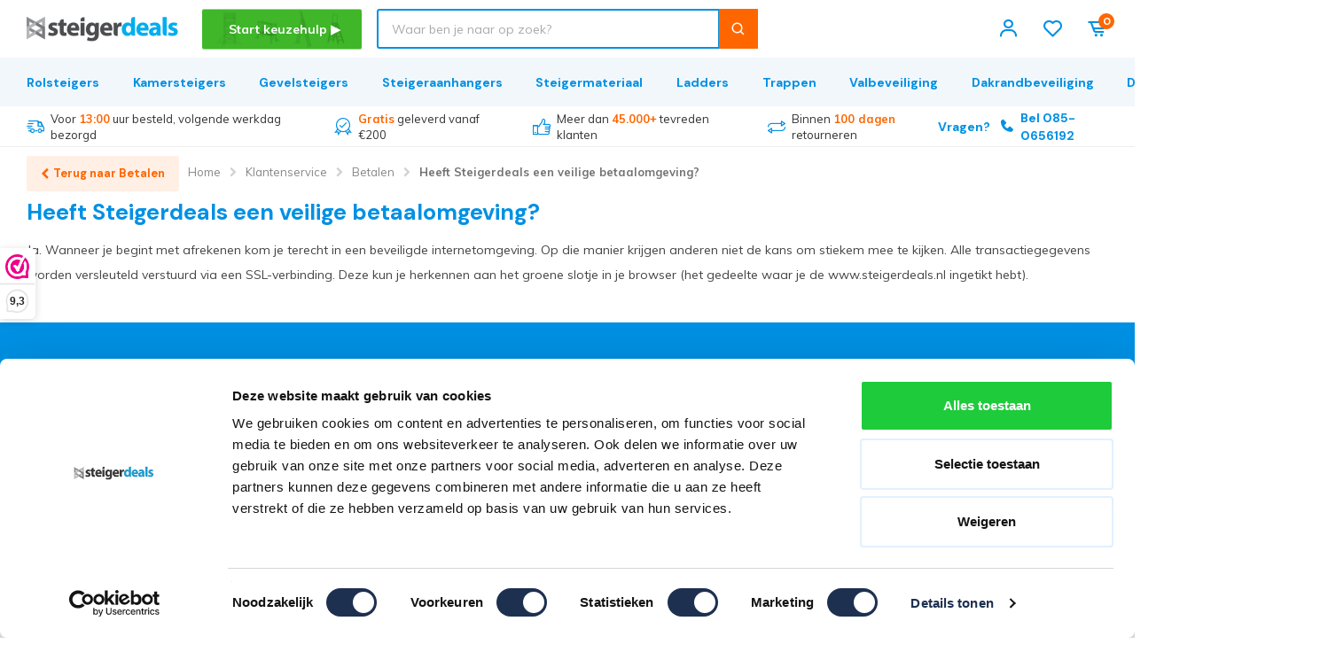

--- FILE ---
content_type: text/html;charset=utf-8
request_url: https://www.steigerdeals.nl/klantenservice/betalen/heeft-steigerdeals-een-veilige-betaalomgeving/
body_size: 57346
content:
<!DOCTYPE html>
<html lang="nl">
  
  <head>
      <meta charset="utf-8"/>
<!-- [START] 'blocks/head.rain' -->
<!--

  (c) 2008-2026 Lightspeed Netherlands B.V.
  http://www.lightspeedhq.com
  Generated: 23-01-2026 @ 00:00:12

-->
<link rel="canonical" href="https://www.steigerdeals.nl/klantenservice/betalen/heeft-steigerdeals-een-veilige-betaalomgeving/"/>
<link rel="alternate" href="https://www.steigerdeals.nl/index.rss" type="application/rss+xml" title="Nieuwe producten"/>
<meta name="robots" content="noodp,noydir"/>
<meta name="google-site-verification" content="iFZPIUlpprtnDe4QC5FDLVUkEMrkgOi3DzFd8a0u0Tc"/>
<meta name="google-site-verification" content="KiMP906yNf8-am6JfWEW3GcbDkB-SDrnQJ6J89vTRQM"/>
<meta property="og:url" content="https://www.steigerdeals.nl/klantenservice/betalen/heeft-steigerdeals-een-veilige-betaalomgeving/?source=facebook"/>
<meta property="og:site_name" content="Steigerdeals"/>
<meta property="og:title" content=" Heeft Steigerdeals een veilige betaalomgeving? | Steigerdeals.nl"/>
<meta property="og:description" content=" Heeft Steigerdeals een veilige betaalomgeving? Lees hier hoe wij jou veiligheid bieden. Je kunt ook contact opnemen via 085 0656192."/>
<script>
(function(w,d,t,r,u){var f,n,i;w[u]=w[u]||[],f=function(){var o={ti:"17557780"};o.q=w[u],w[u]=new UET(o),w[u].push("pageLoad")},n=d.createElement(t),n.src=r,n.async=1,n.onload=n.onreadystatechange=function(){var s=this.readyState;s&&s!=="loaded"&&s!=="complete"||(f(),n.onload=n.onreadystatechange=null)},i=d.getElementsByTagName(t)[0],i.parentNode.insertBefore(n,i)})(window,document,"script","//bat.bing.com/bat.js","uetq");
</script>
<script>
/* Google Tag Manager temp1 */
(function(w,d,s,l,i){w[l]=w[l]||[];w[l].push({'gtm.start':
new Date().getTime(),event:'gtm.js'});var f=d.getElementsByTagName(s)[0],
j=d.createElement(s),dl=l!='dataLayer'?'&l='+l:'';j.async=true;j.src=
'https://www.googletagmanager.com/gtm.js?id='+i+dl;f.parentNode.insertBefore(j,f);
})(window,document,'script','dataLayer','GTM-MJSGPQV');
/* End Google Tag Manager */
</script>
<script>
/* Hotjar Tracking Code for https://www.steigerdeals.nl/ */
(function(h,o,t,j,a,r){
    h.hj=h.hj||function(){(h.hj.q=h.hj.q||[]).push(arguments)};
    h._hjSettings={hjid:1652812,hjsv:6};
    a=o.getElementsByTagName('head')[0];
    r=o.createElement('script');r.async=1;
    r.src=t+h._hjSettings.hjid+j+h._hjSettings.hjsv;
    a.appendChild(r);
})(window,document,'https://static.hotjar.com/c/hotjar-','.js?sv=');
</script>
<!--[if lt IE 9]>
<script src="https://cdn.webshopapp.com/assets/html5shiv.js?2025-02-20"></script>
<![endif]-->
<!-- [END] 'blocks/head.rain' -->
    	<title> Heeft Steigerdeals een veilige betaalomgeving? | Steigerdeals.nl - Steigerdeals</title>
    <meta name="description" content=" Heeft Steigerdeals een veilige betaalomgeving? Lees hier hoe wij jou veiligheid bieden. Je kunt ook contact opnemen via 085 0656192." />
  <meta name="keywords" content="veilige betaalomgeving steigerdeals" />
  <meta http-equiv="X-UA-Compatible" content="IE=edge,chrome=1">
  <meta name="viewport" content="width=device-width, initial-scale=1, maximum-scale=1, user-scalable=0"/>
  <meta name="apple-mobile-web-app-capable" content="yes">
  <meta name="apple-mobile-web-app-status-bar-style" content="black">
  <meta property="fb:app_id" content="966242223397117"/>
  <meta property="og:type" content="website">
    <meta property="og:image" content="https://cdn.webshopapp.com/shops/189476/themes/173058/v/101000/assets/logo.png">
  
  <link rel="shortcut icon" href="https://cdn.webshopapp.com/shops/189476/themes/173058/v/2050658/assets/favicon.ico?20231107111941" type="image/x-icon" />
  <link href='//fonts.googleapis.com/css?family=DM%20Sans:300,400,500,600,700,800,900&display=swap' rel='stylesheet' type='text/css'>
  <link href='//fonts.googleapis.com/css?family=Muli:300,400,500,600,700,800,900&display=swap' rel='stylesheet' type='text/css'>
  <link rel="stylesheet" media="all" href="https://cdn.webshopapp.com/shops/189476/themes/173058/assets/icons-steigerdeals.css?2026012214224420200910172953" />
  <link rel="stylesheet" media="all" href="https://cdn.webshopapp.com/shops/189476/themes/173058/assets/sm-basis.css?2026012214224420200910172953" />
  <link rel="stylesheet" media="all" href="https://cdn.webshopapp.com/assets/gui-2-0.css?2025-02-20" />
  <link rel="stylesheet" media="all" href="https://cdn.webshopapp.com/assets/gui-responsive-2-0.css?2025-02-20" />
  <link rel="stylesheet" media="all" href="https://cdn.webshopapp.com/shops/189476/themes/173058/assets/settings.css?2026012214224420200910172953" />
  <link rel="stylesheet" media="all" href="https://cdn.webshopapp.com/shops/189476/themes/173058/assets/style.css?2026012214224420200910172953" />
  <link rel="stylesheet" media="all" href="https://cdn.webshopapp.com/shops/189476/themes/173058/assets/custom.css?2026012214224420200910172953" />
  <link rel="stylesheet" media="all" href="https://cdn.webshopapp.com/shops/189476/themes/173058/assets/composition-table.css?2026012214224420200910172953" />
  <link rel="stylesheet" media="all" href="https://cdn.webshopapp.com/shops/189476/themes/173058/assets/megamenu-nd.css?2026012214224420200910172953" />
  <link rel="stylesheet" media="all" href="https://cdn.webshopapp.com/shops/189476/themes/173058/assets/aiden-keuzehulp.css?2026012214224420200910172953" />
  <link rel="stylesheet" media="all" href="https://cdn.webshopapp.com/shops/189476/themes/173058/assets/homepage-banner-tiles-nd.css?2026012214224420200910172953" />
  
  <script src="https://cdn.webshopapp.com/assets/jquery-1-9-1.js?2025-02-20"></script>
  <script src="https://cdn.webshopapp.com/assets/jquery-ui-1-10-1.js?2025-02-20"></script>
  <script src="https://cdn.webshopapp.com/assets/gui.js?2025-02-20"></script>
	<script src="https://cdn.webshopapp.com/assets/gui-responsive-2-0.js?2025-02-20"></script>
    <!-- Begin eTrusted bootstrap tag -->
		<!-- End eTrusted bootstrap tag -->
    
    <!-- Tawk.to Node Development -->
    <!-- Tawk.to Node Development -->

  <!-- Webwinkelkeur  -->
    
  <!-- Start Reloadify Recommended -->
  <script async src="https://app.reloadify.com/assets/recommend.js?reloadify_account_id=7aebf24c-1d40-47e2-ad4b-fdddc27bd277"></script>
  <!-- End Reloadify Recommended -->
  <!-- Start Reloadify Loyalty -->
  <script async src="https://app.reloadify.com/assets/loyalty.js?reloadify_account_id=7aebf24c-1d40-47e2-ad4b-fdddc27bd277"></script>
	<!-- End Reloadify Loyalty -->
  
    
  <!--Implementatie DATATRICS Node Development-->
    
</head>  
  <body><!-- Google Tag Manager (noscript test) temp2 --><noscript><iframe src="https://www.googletagmanager.com/ns.html?id=GTM-MJSGPQV"
		height="0" width="0" style="display:none;visibility:hidden"></iframe></noscript><!-- End Google Tag Manager (noscript) --><script type="application/ld+json">
[
			{
    "@context": "http://schema.org",
    "@type": "BreadcrumbList",
    "itemListElement":
    [
      {
        "@type": "ListItem",
        "position": 1,
        "item": {
        	"@id": "https://www.steigerdeals.nl/",
        	"name": "Home"
        }
      }
    	    	,{
    		"@type": "ListItem",
     		"position": 2,
     		"item":	{
      		"@id": "https://www.steigerdeals.nl/klantenservice/",
      		"name": "Klantenservice"
    		}
    	}     	    	,{
    		"@type": "ListItem",
     		"position": 3,
     		"item":	{
      		"@id": "https://www.steigerdeals.nl/klantenservice/betalen/",
      		"name": "Betalen"
    		}
    	}     	    	,{
    		"@type": "ListItem",
     		"position": 4,
     		"item":	{
      		"@id": "https://www.steigerdeals.nl/klantenservice/betalen/heeft-steigerdeals-een-veilige-betaalomgeving/",
      		"name": "Heeft Steigerdeals een veilige betaalomgeving?"
    		}
    	}     	    ]
  }
      
        
  ]
</script><div class="mobile-menu-overlay menu test"></div><div class="mobile-menu"><div class="top-wrap"><div class="col"></div><div class="col menu-col">Menu</div><div class="col close-col"><a class="close-menu" href="javascript:;"><i class="bx bx-x-circle"></i></a></div></div><ul class="cat-crumbs ul-reset"><li><a class="cat-crumb" href="javascript:;" data-lvl="0"><i class="fa fa-chevron-left"></i>Alle categorieën</a></li><li><a class="cat-crumb" href="javascript:;" data-lvl="1"><i class="fa fa-chevron-left"></i>Betalen</a></li></ul><div class="mobile-menu-inner"><ul class="main-cats ul-reset lvl-1-active lvl-2-active"><li  data-lvl="0" data-crumb="Alle categorieën"><div class="cat-inner"><a class="cat-title" href="https://www.steigerdeals.nl/deals/" title="Deals">Deals</a><a class="more-cats" href="javascript:;"><i class="fa fa-chevron-right"></i></a></div><div class="subs-wrap" data-lvl="1"><div class="subs-title">Deals</div><ul class="sub-cats ul-reset"><li  data-lvl="1" data-crumb="WeekDeals"><div class="cat-inner"><a class="cat-title" href="https://www.steigerdeals.nl/deals/weekdeals/" title="WeekDeals">WeekDeals</a></div></li><li  data-lvl="1" data-crumb="MaandDeals"><div class="cat-inner"><a class="cat-title" href="https://www.steigerdeals.nl/deals/maanddeals/" title="MaandDeals">MaandDeals</a></div></li><li  data-lvl="1" data-crumb="Top 10"><div class="cat-inner"><a class="cat-title" href="https://www.steigerdeals.nl/deals/top-10/" title="Top 10">Top 10</a></div></li></ul></div></li><li  data-lvl="0" data-crumb="Alle categorieën"><div class="cat-inner"><a class="cat-title" href="https://www.steigerdeals.nl/rolsteiger/" title="Rolsteiger">Rolsteiger</a><a class="more-cats" href="javascript:;"><i class="fa fa-chevron-right"></i></a></div><div class="subs-wrap" data-lvl="1"><div class="subs-title">Rolsteiger</div><ul class="sub-cats ul-reset"><li  data-lvl="1" data-crumb="Doe-het-zelf (particulier)"><div class="cat-inner"><a class="cat-title" href="https://www.steigerdeals.nl/rolsteiger/doe-het-zelf-particulier/" title="Doe-het-zelf (particulier)">Doe-het-zelf (particulier)</a><a class="more-cats" href="javascript:;"><i class="fa fa-chevron-right"></i></a></div><div class="subs-wrap" data-lvl="2"><a class="subs-title" href="https://www.steigerdeals.nl/rolsteiger/doe-het-zelf-particulier/" title="Doe-het-zelf (particulier)">Doe-het-zelf (particulier)</a><ul class="sub-cats ul-reset"><li  data-lvl="2"><div class="cat-inner"><a class="cat-title" href="https://www.steigerdeals.nl/rolsteiger/doe-het-zelf-particulier/75-cm-breed/" title="75 cm breed">75 cm breed</a></div></li><li  data-lvl="2"><div class="cat-inner"><a class="cat-title" href="https://www.steigerdeals.nl/rolsteiger/doe-het-zelf-particulier/90-cm-breed/" title="90 cm breed">90 cm breed</a></div></li><li  data-lvl="2"><div class="cat-inner"><a class="cat-title" href="https://www.steigerdeals.nl/rolsteiger/doe-het-zelf-particulier/135-cm-breed/" title="135 cm breed">135 cm breed</a></div></li></ul></div></li><li  data-lvl="1" data-crumb="Semi-professioneel"><div class="cat-inner"><a class="cat-title" href="https://www.steigerdeals.nl/rolsteiger/semi-professioneel/" title="Semi-professioneel">Semi-professioneel</a><a class="more-cats" href="javascript:;"><i class="fa fa-chevron-right"></i></a></div><div class="subs-wrap" data-lvl="2"><a class="subs-title" href="https://www.steigerdeals.nl/rolsteiger/semi-professioneel/" title="Semi-professioneel">Semi-professioneel</a><ul class="sub-cats ul-reset"><li  data-lvl="2"><div class="cat-inner"><a class="cat-title" href="https://www.steigerdeals.nl/rolsteiger/semi-professioneel/75-cm-breed/" title="75 cm breed">75 cm breed</a></div></li><li  data-lvl="2"><div class="cat-inner"><a class="cat-title" href="https://www.steigerdeals.nl/rolsteiger/semi-professioneel/90-cm-breed/" title="90 cm breed">90 cm breed</a></div></li><li  data-lvl="2"><div class="cat-inner"><a class="cat-title" href="https://www.steigerdeals.nl/rolsteiger/semi-professioneel/135-cm-breed/" title="135 cm breed">135 cm breed</a></div></li></ul></div></li><li  data-lvl="1" data-crumb="Professioneel"><div class="cat-inner"><a class="cat-title" href="https://www.steigerdeals.nl/rolsteiger/professioneel/" title="Professioneel">Professioneel</a><a class="more-cats" href="javascript:;"><i class="fa fa-chevron-right"></i></a></div><div class="subs-wrap" data-lvl="2"><a class="subs-title" href="https://www.steigerdeals.nl/rolsteiger/professioneel/" title="Professioneel">Professioneel</a><ul class="sub-cats ul-reset"><li  data-lvl="2"><div class="cat-inner"><a class="cat-title" href="https://www.steigerdeals.nl/rolsteiger/professioneel/75-cm-breed/" title="75 cm breed">75 cm breed</a></div></li><li  data-lvl="2"><div class="cat-inner"><a class="cat-title" href="https://www.steigerdeals.nl/rolsteiger/professioneel/90-cm-breed/" title="90 cm breed">90 cm breed</a></div></li><li  data-lvl="2"><div class="cat-inner"><a class="cat-title" href="https://www.steigerdeals.nl/rolsteiger/professioneel/135-cm-breed/" title="135 cm breed">135 cm breed</a></div></li></ul></div></li><li  data-lvl="1" data-crumb="Merken"><div class="cat-inner"><a class="cat-title" href="https://www.steigerdeals.nl/rolsteiger/merken/" title="Merken">Merken</a><a class="more-cats" href="javascript:;"><i class="fa fa-chevron-right"></i></a></div><div class="subs-wrap" data-lvl="2"><a class="subs-title" href="https://www.steigerdeals.nl/rolsteiger/merken/" title="Merken">Merken</a><ul class="sub-cats ul-reset"><li  data-lvl="2"><div class="cat-inner"><a class="cat-title" href="https://www.steigerdeals.nl/rolsteiger/merken/altrex-rolsteiger/" title="Altrex Rolsteiger">Altrex Rolsteiger</a></div></li><li  data-lvl="2"><div class="cat-inner"><a class="cat-title" href="https://www.steigerdeals.nl/rolsteiger/merken/alumexx-rolsteiger/" title="Alumexx Rolsteiger">Alumexx Rolsteiger</a></div></li><li  data-lvl="2"><div class="cat-inner"><a class="cat-title" href="https://www.steigerdeals.nl/rolsteiger/merken/euroscaffold-rolsteiger/" title="Euroscaffold Rolsteiger">Euroscaffold Rolsteiger</a></div></li><li  data-lvl="2"><div class="cat-inner"><a class="cat-title" href="https://www.steigerdeals.nl/rolsteiger/merken/panthera-rolsteiger/" title="Panthera Rolsteiger">Panthera Rolsteiger</a></div></li></ul></div></li><li  data-lvl="1" data-crumb="Zoek op hoogte"><div class="cat-inner"><a class="cat-title" href="https://www.steigerdeals.nl/rolsteiger/zoek-op-hoogte/" title="Zoek op hoogte">Zoek op hoogte</a><a class="more-cats" href="javascript:;"><i class="fa fa-chevron-right"></i></a></div><div class="subs-wrap" data-lvl="2"><a class="subs-title" href="https://www.steigerdeals.nl/rolsteiger/zoek-op-hoogte/" title="Zoek op hoogte">Zoek op hoogte</a><ul class="sub-cats ul-reset"><li  data-lvl="2"><div class="cat-inner"><a class="cat-title" href="https://www.steigerdeals.nl/rolsteiger/zoek-op-hoogte/rolsteigers-3-meter/" title="Rolsteigers 3 meter">Rolsteigers 3 meter</a></div></li><li  data-lvl="2"><div class="cat-inner"><a class="cat-title" href="https://www.steigerdeals.nl/rolsteiger/zoek-op-hoogte/rolsteigers-4-meter/" title="Rolsteigers 4 meter">Rolsteigers 4 meter</a></div></li><li  data-lvl="2"><div class="cat-inner"><a class="cat-title" href="https://www.steigerdeals.nl/rolsteiger/zoek-op-hoogte/rolsteigers-5-meter/" title="Rolsteigers 5 meter">Rolsteigers 5 meter</a></div></li><li  data-lvl="2"><div class="cat-inner"><a class="cat-title" href="https://www.steigerdeals.nl/rolsteiger/zoek-op-hoogte/rolsteigers-6-meter/" title="Rolsteigers 6 meter">Rolsteigers 6 meter</a></div></li><li  data-lvl="2"><div class="cat-inner"><a class="cat-title" href="https://www.steigerdeals.nl/rolsteiger/zoek-op-hoogte/rolsteigers-7-meter/" title="Rolsteigers 7 meter">Rolsteigers 7 meter</a></div></li><li  data-lvl="2"><div class="cat-inner"><a class="cat-title" href="https://www.steigerdeals.nl/rolsteiger/zoek-op-hoogte/rolsteigers-8-meter/" title="Rolsteigers 8 meter">Rolsteigers 8 meter</a></div></li><li  data-lvl="2"><div class="cat-inner"><a class="cat-title" href="https://www.steigerdeals.nl/rolsteiger/zoek-op-hoogte/rolsteigers-9-meter/" title="Rolsteigers 9 meter">Rolsteigers 9 meter</a></div></li><li  data-lvl="2"><div class="cat-inner"><a class="cat-title" href="https://www.steigerdeals.nl/rolsteiger/zoek-op-hoogte/rolsteigers-10-meter/" title="Rolsteigers 10 meter">Rolsteigers 10 meter</a></div></li><li  data-lvl="2"><div class="cat-inner"><a class="cat-title" href="https://www.steigerdeals.nl/rolsteiger/zoek-op-hoogte/rolsteigers-11-meter/" title="Rolsteigers 11 meter">Rolsteigers 11 meter</a></div></li><li  data-lvl="2"><div class="cat-inner"><a class="cat-title" href="https://www.steigerdeals.nl/rolsteiger/zoek-op-hoogte/rolsteigers-12-meter/" title="Rolsteigers 12 meter">Rolsteigers 12 meter</a></div></li><li  data-lvl="2"><div class="cat-inner"><a class="cat-title" href="https://www.steigerdeals.nl/rolsteiger/zoek-op-hoogte/rolsteigers-13-meter/" title="Rolsteigers 13 meter">Rolsteigers 13 meter</a></div></li><li  data-lvl="2"><div class="cat-inner"><a class="cat-title" href="https://www.steigerdeals.nl/rolsteiger/zoek-op-hoogte/rolsteigers-14-meter/" title="Rolsteigers 14 meter">Rolsteigers 14 meter</a></div></li></ul></div></li><li  data-lvl="1" data-crumb="Breedte"><div class="cat-inner"><a class="cat-title" href="https://www.steigerdeals.nl/rolsteiger/breedte/" title="Breedte">Breedte</a><a class="more-cats" href="javascript:;"><i class="fa fa-chevron-right"></i></a></div><div class="subs-wrap" data-lvl="2"><a class="subs-title" href="https://www.steigerdeals.nl/rolsteiger/breedte/" title="Breedte">Breedte</a><ul class="sub-cats ul-reset"><li  data-lvl="2"><div class="cat-inner"><a class="cat-title" href="https://www.steigerdeals.nl/rolsteiger/breedte/75-cm/" title="75 cm">75 cm</a></div></li><li  data-lvl="2"><div class="cat-inner"><a class="cat-title" href="https://www.steigerdeals.nl/rolsteiger/breedte/90-cm/" title="90 cm">90 cm</a></div></li><li  data-lvl="2"><div class="cat-inner"><a class="cat-title" href="https://www.steigerdeals.nl/rolsteiger/breedte/135-cm/" title="135 cm">135 cm</a></div></li></ul></div></li><li  data-lvl="1" data-crumb="TweedeKans Rolsteigers"><div class="cat-inner"><a class="cat-title" href="https://www.steigerdeals.nl/rolsteiger/tweedekans-rolsteigers/" title="TweedeKans Rolsteigers">TweedeKans Rolsteigers</a></div></li><li  data-lvl="1" data-crumb="Trappentoren (professioneel)"><div class="cat-inner"><a class="cat-title" href="https://www.steigerdeals.nl/rolsteiger/trappentoren-professioneel/" title="Trappentoren (professioneel)">Trappentoren (professioneel)</a></div></li><li  data-lvl="1" data-crumb="Trapgatsteiger"><div class="cat-inner"><a class="cat-title" href="https://www.steigerdeals.nl/rolsteiger/trapgatsteiger/" title="Trapgatsteiger">Trapgatsteiger</a></div></li><li  data-lvl="1" data-crumb="Zonnepanelen steiger"><div class="cat-inner"><a class="cat-title" href="https://www.steigerdeals.nl/rolsteiger/zonnepanelen-steiger/" title="Zonnepanelen steiger">Zonnepanelen steiger</a></div></li><li  data-lvl="1" data-crumb="Europen rolsteigers"><div class="cat-inner"><a class="cat-title" href="https://www.steigerdeals.nl/rolsteiger/europen-rolsteigers/" title="Europen rolsteigers">Europen rolsteigers</a></div></li></ul></div></li><li  data-lvl="0" data-crumb="Alle categorieën"><div class="cat-inner"><a class="cat-title" href="https://www.steigerdeals.nl/kamersteiger/" title="Kamersteiger">Kamersteiger</a><a class="more-cats" href="javascript:;"><i class="fa fa-chevron-right"></i></a></div><div class="subs-wrap" data-lvl="1"><div class="subs-title">Kamersteiger</div><ul class="sub-cats ul-reset"><li  data-lvl="1" data-crumb="Doe-het-zelf (particulier)"><div class="cat-inner"><a class="cat-title" href="https://www.steigerdeals.nl/kamersteiger/doe-het-zelf-particulier/" title="Doe-het-zelf (particulier)">Doe-het-zelf (particulier)</a></div></li><li  data-lvl="1" data-crumb="Professioneel"><div class="cat-inner"><a class="cat-title" href="https://www.steigerdeals.nl/kamersteiger/professioneel/" title="Professioneel">Professioneel</a></div></li><li  data-lvl="1" data-crumb="Kamersteiger stukadoor"><div class="cat-inner"><a class="cat-title" href="https://www.steigerdeals.nl/kamersteiger/kamersteiger-stukadoor/" title="Kamersteiger stukadoor">Kamersteiger stukadoor</a></div></li><li  data-lvl="1" data-crumb="Vouwsteiger"><div class="cat-inner"><a class="cat-title" href="https://www.steigerdeals.nl/kamersteiger/vouwsteiger/" title="Vouwsteiger">Vouwsteiger</a></div></li><li  data-lvl="1" data-crumb="Merken"><div class="cat-inner"><a class="cat-title" href="https://www.steigerdeals.nl/kamersteiger/merken/" title="Merken">Merken</a><a class="more-cats" href="javascript:;"><i class="fa fa-chevron-right"></i></a></div><div class="subs-wrap" data-lvl="2"><a class="subs-title" href="https://www.steigerdeals.nl/kamersteiger/merken/" title="Merken">Merken</a><ul class="sub-cats ul-reset"><li  data-lvl="2"><div class="cat-inner"><a class="cat-title" href="https://www.steigerdeals.nl/kamersteiger/merken/altrex-kamersteiger/" title="Altrex Kamersteiger">Altrex Kamersteiger</a></div></li><li  data-lvl="2"><div class="cat-inner"><a class="cat-title" href="https://www.steigerdeals.nl/kamersteiger/merken/alumexx-kamersteiger/" title="Alumexx Kamersteiger">Alumexx Kamersteiger</a></div></li><li  data-lvl="2"><div class="cat-inner"><a class="cat-title" href="https://www.steigerdeals.nl/kamersteiger/merken/euroscaffold-kamersteiger/" title="Euroscaffold Kamersteiger">Euroscaffold Kamersteiger</a></div></li><li  data-lvl="2"><div class="cat-inner"><a class="cat-title" href="https://www.steigerdeals.nl/kamersteiger/merken/panthera-kamersteiger/" title="Panthera Kamersteiger">Panthera Kamersteiger</a></div></li></ul></div></li><li  data-lvl="1" data-crumb="Breedte"><div class="cat-inner"><a class="cat-title" href="https://www.steigerdeals.nl/kamersteiger/breedte/" title="Breedte">Breedte</a><a class="more-cats" href="javascript:;"><i class="fa fa-chevron-right"></i></a></div><div class="subs-wrap" data-lvl="2"><a class="subs-title" href="https://www.steigerdeals.nl/kamersteiger/breedte/" title="Breedte">Breedte</a><ul class="sub-cats ul-reset"><li  data-lvl="2"><div class="cat-inner"><a class="cat-title" href="https://www.steigerdeals.nl/kamersteiger/breedte/75-cm/" title="75 cm">75 cm</a></div></li><li  data-lvl="2"><div class="cat-inner"><a class="cat-title" href="https://www.steigerdeals.nl/kamersteiger/breedte/90-cm/" title="90 cm">90 cm</a></div></li><li  data-lvl="2"><div class="cat-inner"><a class="cat-title" href="https://www.steigerdeals.nl/kamersteiger/breedte/135-cm/" title="135 cm">135 cm</a></div></li></ul></div></li><li  data-lvl="1" data-crumb="Zoek op hoogte"><div class="cat-inner"><a class="cat-title" href="https://www.steigerdeals.nl/kamersteiger/zoek-op-hoogte/" title="Zoek op hoogte">Zoek op hoogte</a><a class="more-cats" href="javascript:;"><i class="fa fa-chevron-right"></i></a></div><div class="subs-wrap" data-lvl="2"><a class="subs-title" href="https://www.steigerdeals.nl/kamersteiger/zoek-op-hoogte/" title="Zoek op hoogte">Zoek op hoogte</a><ul class="sub-cats ul-reset"><li  data-lvl="2"><div class="cat-inner"><a class="cat-title" href="https://www.steigerdeals.nl/kamersteiger/zoek-op-hoogte/kamersteigers-3-meter/" title="Kamersteigers 3 meter">Kamersteigers 3 meter</a></div></li><li  data-lvl="2"><div class="cat-inner"><a class="cat-title" href="https://www.steigerdeals.nl/kamersteiger/zoek-op-hoogte/kamersteigers-4-meter/" title="Kamersteigers 4 meter">Kamersteigers 4 meter</a></div></li><li  data-lvl="2"><div class="cat-inner"><a class="cat-title" href="https://www.steigerdeals.nl/kamersteiger/zoek-op-hoogte/kamersteigers-5-meter/" title="Kamersteigers 5 meter">Kamersteigers 5 meter</a></div></li><li  data-lvl="2"><div class="cat-inner"><a class="cat-title" href="https://www.steigerdeals.nl/kamersteiger/zoek-op-hoogte/kamersteigers-6-meter/" title="Kamersteigers 6 meter">Kamersteigers 6 meter</a></div></li><li  data-lvl="2"><div class="cat-inner"><a class="cat-title" href="https://www.steigerdeals.nl/kamersteiger/zoek-op-hoogte/kamersteigers-8-meter/" title="Kamersteigers 8 meter">Kamersteigers 8 meter</a></div></li><li  data-lvl="2"><div class="cat-inner"><a class="cat-title" href="https://www.steigerdeals.nl/kamersteiger/zoek-op-hoogte/kamersteigers-7-meter/" title="Kamersteigers 7 meter">Kamersteigers 7 meter</a></div></li><li  data-lvl="2"><div class="cat-inner"><a class="cat-title" href="https://www.steigerdeals.nl/kamersteiger/zoek-op-hoogte/kamersteigers-9-meter/" title="Kamersteigers 9 meter">Kamersteigers 9 meter</a></div></li><li  data-lvl="2"><div class="cat-inner"><a class="cat-title" href="https://www.steigerdeals.nl/kamersteiger/zoek-op-hoogte/kamersteigers-11-meter/" title="Kamersteigers 11 meter">Kamersteigers 11 meter</a></div></li><li  data-lvl="2"><div class="cat-inner"><a class="cat-title" href="https://www.steigerdeals.nl/kamersteiger/zoek-op-hoogte/kamersteigers-13-meter/" title="Kamersteigers 13 meter">Kamersteigers 13 meter</a></div></li><li  data-lvl="2"><div class="cat-inner"><a class="cat-title" href="https://www.steigerdeals.nl/kamersteiger/zoek-op-hoogte/kamersteigers-10-meter/" title="Kamersteigers 10 meter">Kamersteigers 10 meter</a></div></li></ul></div></li><li  data-lvl="1" data-crumb="Kamersteiger onderdelen"><div class="cat-inner"><a class="cat-title" href="https://www.steigerdeals.nl/kamersteiger/kamersteiger-onderdelen/" title="Kamersteiger onderdelen">Kamersteiger onderdelen</a></div></li><li  data-lvl="1" data-crumb="Kamersteiger opzetstuk"><div class="cat-inner"><a class="cat-title" href="https://www.steigerdeals.nl/kamersteiger/kamersteiger-opzetstuk/" title="Kamersteiger opzetstuk">Kamersteiger opzetstuk</a></div></li></ul></div></li><li  data-lvl="0" data-crumb="Alle categorieën"><div class="cat-inner"><a class="cat-title" href="https://www.steigerdeals.nl/steigeraanhanger/" title="Steigeraanhanger">Steigeraanhanger</a><a class="more-cats" href="javascript:;"><i class="fa fa-chevron-right"></i></a></div><div class="subs-wrap" data-lvl="1"><div class="subs-title">Steigeraanhanger</div><ul class="sub-cats ul-reset"><li  data-lvl="1" data-crumb="Steigeraanhanger los tot 250 cm (platformlengte)"><div class="cat-inner"><a class="cat-title" href="https://www.steigerdeals.nl/steigeraanhanger/steigeraanhanger-los-tot-250-cm-platformlengte/" title="Steigeraanhanger los tot 250 cm (platformlengte)">Steigeraanhanger los tot 250 cm (platformlengte)</a></div></li><li  data-lvl="1" data-crumb="Steigeraanhanger los 305 cm (platformlengte)"><div class="cat-inner"><a class="cat-title" href="https://www.steigerdeals.nl/steigeraanhanger/steigeraanhanger-los-305-cm-platformlengte/" title="Steigeraanhanger los 305 cm (platformlengte)">Steigeraanhanger los 305 cm (platformlengte)</a></div></li><li  data-lvl="1" data-crumb="Bakwagen"><div class="cat-inner"><a class="cat-title" href="https://www.steigerdeals.nl/steigeraanhanger/bakwagen/" title="Bakwagen">Bakwagen</a></div></li><li  data-lvl="1" data-crumb="Steigeraanhanger incl.  rolsteiger "><div class="cat-inner"><a class="cat-title" href="https://www.steigerdeals.nl/steigeraanhanger/steigeraanhanger-incl-rolsteiger/" title="Steigeraanhanger incl.  rolsteiger ">Steigeraanhanger incl.  rolsteiger </a><a class="more-cats" href="javascript:;"><i class="fa fa-chevron-right"></i></a></div><div class="subs-wrap" data-lvl="2"><a class="subs-title" href="https://www.steigerdeals.nl/steigeraanhanger/steigeraanhanger-incl-rolsteiger/" title="Steigeraanhanger incl.  rolsteiger ">Steigeraanhanger incl.  rolsteiger </a><ul class="sub-cats ul-reset"><li  data-lvl="2"><div class="cat-inner"><a class="cat-title" href="https://www.steigerdeals.nl/steigeraanhanger/steigeraanhanger-incl-rolsteiger/steigeraanhanger-incl-rolsteiger-52m/" title="Steigeraanhanger incl rolsteiger 5,2m">Steigeraanhanger incl rolsteiger 5,2m</a></div></li><li  data-lvl="2"><div class="cat-inner"><a class="cat-title" href="https://www.steigerdeals.nl/steigeraanhanger/steigeraanhanger-incl-rolsteiger/steigeraanhanger-incl-rolsteiger-62m/" title="Steigeraanhanger incl rolsteiger 6,2m">Steigeraanhanger incl rolsteiger 6,2m</a></div></li><li  data-lvl="2"><div class="cat-inner"><a class="cat-title" href="https://www.steigerdeals.nl/steigeraanhanger/steigeraanhanger-incl-rolsteiger/steigeraanhanger-incl-rolsteiger-72m/" title="Steigeraanhanger incl rolsteiger 7,2m">Steigeraanhanger incl rolsteiger 7,2m</a></div></li><li  data-lvl="2"><div class="cat-inner"><a class="cat-title" href="https://www.steigerdeals.nl/steigeraanhanger/steigeraanhanger-incl-rolsteiger/steigeraanhanger-incl-rolsteiger-82m/" title="Steigeraanhanger incl rolsteiger 8,2m">Steigeraanhanger incl rolsteiger 8,2m</a></div></li><li  data-lvl="2"><div class="cat-inner"><a class="cat-title" href="https://www.steigerdeals.nl/steigeraanhanger/steigeraanhanger-incl-rolsteiger/steigeraanhanger-incl-rolsteiger-92m/" title="Steigeraanhanger incl. rolsteiger 9,2m">Steigeraanhanger incl. rolsteiger 9,2m</a></div></li><li  data-lvl="2"><div class="cat-inner"><a class="cat-title" href="https://www.steigerdeals.nl/steigeraanhanger/steigeraanhanger-incl-rolsteiger/steigeraanhanger-incl-rolsteiger-102m/" title="Steigeraanhanger incl rolsteiger 10,2m">Steigeraanhanger incl rolsteiger 10,2m</a></div></li><li  data-lvl="2"><div class="cat-inner"><a class="cat-title" href="https://www.steigerdeals.nl/steigeraanhanger/steigeraanhanger-incl-rolsteiger/steigeraanhanger-incl-rolsteiger-112m/" title="Steigeraanhanger incl. rolsteiger 11,2m">Steigeraanhanger incl. rolsteiger 11,2m</a></div></li><li  data-lvl="2"><div class="cat-inner"><a class="cat-title" href="https://www.steigerdeals.nl/steigeraanhanger/steigeraanhanger-incl-rolsteiger/steigeraanhanger-incl-rolsteiger-122m/" title="Steigeraanhanger incl rolsteiger 12,2m">Steigeraanhanger incl rolsteiger 12,2m</a></div></li><li  data-lvl="2"><div class="cat-inner"><a class="cat-title" href="https://www.steigerdeals.nl/steigeraanhanger/steigeraanhanger-incl-rolsteiger/steigeraanhanger-incl-rolsteiger-132m/" title="Steigeraanhanger incl rolsteiger 13,2m">Steigeraanhanger incl rolsteiger 13,2m</a></div></li><li  data-lvl="2"><div class="cat-inner"><a class="cat-title" href="https://www.steigerdeals.nl/steigeraanhanger/steigeraanhanger-incl-rolsteiger/steigeraanhanger-incl-rolsteiger-142m/" title="Steigeraanhanger incl rolsteiger 14,2m">Steigeraanhanger incl rolsteiger 14,2m</a></div></li></ul></div></li><li  data-lvl="1" data-crumb="Afsluitbare steigeraanhanger incl. rolsteiger"><div class="cat-inner"><a class="cat-title" href="https://www.steigerdeals.nl/steigeraanhanger/afsluitbare-steigeraanhanger-incl-rolsteiger/" title="Afsluitbare steigeraanhanger incl. rolsteiger">Afsluitbare steigeraanhanger incl. rolsteiger</a><a class="more-cats" href="javascript:;"><i class="fa fa-chevron-right"></i></a></div><div class="subs-wrap" data-lvl="2"><a class="subs-title" href="https://www.steigerdeals.nl/steigeraanhanger/afsluitbare-steigeraanhanger-incl-rolsteiger/" title="Afsluitbare steigeraanhanger incl. rolsteiger">Afsluitbare steigeraanhanger incl. rolsteiger</a><ul class="sub-cats ul-reset"><li  data-lvl="2"><div class="cat-inner"><a class="cat-title" href="https://www.steigerdeals.nl/steigeraanhanger/afsluitbare-steigeraanhanger-incl-rolsteiger/steigeraanhanger-afsluitbaar-incl-rolsteiger-52-m/" title="Steigeraanhanger afsluitbaar incl rolsteiger 5,2 m">Steigeraanhanger afsluitbaar incl rolsteiger 5,2 m</a></div></li><li  data-lvl="2"><div class="cat-inner"><a class="cat-title" href="https://www.steigerdeals.nl/steigeraanhanger/afsluitbare-steigeraanhanger-incl-rolsteiger/steigeraanhanger-afsluitbaar-incl-rolsteiger-62-m/" title="Steigeraanhanger afsluitbaar incl rolsteiger 6,2 m">Steigeraanhanger afsluitbaar incl rolsteiger 6,2 m</a></div></li><li  data-lvl="2"><div class="cat-inner"><a class="cat-title" href="https://www.steigerdeals.nl/steigeraanhanger/afsluitbare-steigeraanhanger-incl-rolsteiger/steigeraanhanger-afsluitbaar-incl-rolsteiger-72-m/" title="Steigeraanhanger afsluitbaar incl rolsteiger 7,2 m">Steigeraanhanger afsluitbaar incl rolsteiger 7,2 m</a></div></li><li  data-lvl="2"><div class="cat-inner"><a class="cat-title" href="https://www.steigerdeals.nl/steigeraanhanger/afsluitbare-steigeraanhanger-incl-rolsteiger/steigeraanhanger-afsluitbaar-incl-rolsteiger-82-m/" title="Steigeraanhanger afsluitbaar incl rolsteiger 8,2 m">Steigeraanhanger afsluitbaar incl rolsteiger 8,2 m</a></div></li><li  data-lvl="2"><div class="cat-inner"><a class="cat-title" href="https://www.steigerdeals.nl/steigeraanhanger/afsluitbare-steigeraanhanger-incl-rolsteiger/steigeraanhanger-afsluitbaar-incl-rolsteiger-92-m/" title="Steigeraanhanger afsluitbaar incl rolsteiger 9,2 m">Steigeraanhanger afsluitbaar incl rolsteiger 9,2 m</a></div></li><li  data-lvl="2"><div class="cat-inner"><a class="cat-title" href="https://www.steigerdeals.nl/steigeraanhanger/afsluitbare-steigeraanhanger-incl-rolsteiger/steigeraanhanger-afsluitbaar-incl-rolsteiger-102-m/" title="Steigeraanhanger afsluitbaar incl rolsteiger 10,2 m">Steigeraanhanger afsluitbaar incl rolsteiger 10,2 m</a></div></li><li  data-lvl="2"><div class="cat-inner"><a class="cat-title" href="https://www.steigerdeals.nl/steigeraanhanger/afsluitbare-steigeraanhanger-incl-rolsteiger/steigeraanhanger-afsluitbaar-incl-rolsteiger-122-m/" title="Steigeraanhanger afsluitbaar incl rolsteiger 12,2 m">Steigeraanhanger afsluitbaar incl rolsteiger 12,2 m</a></div></li></ul></div></li><li  data-lvl="1" data-crumb="Bakwagen incl. rolsteiger"><div class="cat-inner"><a class="cat-title" href="https://www.steigerdeals.nl/steigeraanhanger/bakwagen-incl-rolsteiger/" title="Bakwagen incl. rolsteiger">Bakwagen incl. rolsteiger</a><a class="more-cats" href="javascript:;"><i class="fa fa-chevron-right"></i></a></div><div class="subs-wrap" data-lvl="2"><a class="subs-title" href="https://www.steigerdeals.nl/steigeraanhanger/bakwagen-incl-rolsteiger/" title="Bakwagen incl. rolsteiger">Bakwagen incl. rolsteiger</a><ul class="sub-cats ul-reset"><li  data-lvl="2"><div class="cat-inner"><a class="cat-title" href="https://www.steigerdeals.nl/steigeraanhanger/bakwagen-incl-rolsteiger/bakwagen-incl-rolsteiger-62m/" title="Bakwagen incl. Rolsteiger 6,2m">Bakwagen incl. Rolsteiger 6,2m</a></div></li><li  data-lvl="2"><div class="cat-inner"><a class="cat-title" href="https://www.steigerdeals.nl/steigeraanhanger/bakwagen-incl-rolsteiger/bakwagen-incl-rolsteiger-72m/" title="Bakwagen incl. Rolsteiger 7,2m">Bakwagen incl. Rolsteiger 7,2m</a></div></li><li  data-lvl="2"><div class="cat-inner"><a class="cat-title" href="https://www.steigerdeals.nl/steigeraanhanger/bakwagen-incl-rolsteiger/bakwagen-incl-rolsteiger-82m/" title="Bakwagen incl. Rolsteiger 8,2m">Bakwagen incl. Rolsteiger 8,2m</a></div></li><li  data-lvl="2"><div class="cat-inner"><a class="cat-title" href="https://www.steigerdeals.nl/steigeraanhanger/bakwagen-incl-rolsteiger/bakwagen-incl-rolsteiger-92m/" title="Bakwagen incl. Rolsteiger 9,2m">Bakwagen incl. Rolsteiger 9,2m</a></div></li><li  data-lvl="2"><div class="cat-inner"><a class="cat-title" href="https://www.steigerdeals.nl/steigeraanhanger/bakwagen-incl-rolsteiger/bakwagen-incl-rolsteiger-102m/" title="Bakwagen incl. Rolsteiger 10,2m">Bakwagen incl. Rolsteiger 10,2m</a></div></li><li  data-lvl="2"><div class="cat-inner"><a class="cat-title" href="https://www.steigerdeals.nl/steigeraanhanger/bakwagen-incl-rolsteiger/bakwagen-incl-rolsteiger-122m/" title="Bakwagen incl. Rolsteiger 12,2m">Bakwagen incl. Rolsteiger 12,2m</a></div></li></ul></div></li><li  data-lvl="1" data-crumb="Merken"><div class="cat-inner"><a class="cat-title" href="https://www.steigerdeals.nl/steigeraanhanger/merken/" title="Merken">Merken</a><a class="more-cats" href="javascript:;"><i class="fa fa-chevron-right"></i></a></div><div class="subs-wrap" data-lvl="2"><a class="subs-title" href="https://www.steigerdeals.nl/steigeraanhanger/merken/" title="Merken">Merken</a><ul class="sub-cats ul-reset"><li  data-lvl="2"><div class="cat-inner"><a class="cat-title" href="https://www.steigerdeals.nl/steigeraanhanger/merken/altrex/" title="Altrex">Altrex</a></div></li><li  data-lvl="2"><div class="cat-inner"><a class="cat-title" href="https://www.steigerdeals.nl/steigeraanhanger/merken/euroscaffold/" title="Euroscaffold">Euroscaffold</a></div></li><li  data-lvl="2"><div class="cat-inner"><a class="cat-title" href="https://www.steigerdeals.nl/steigeraanhanger/merken/anssems/" title="Anssems">Anssems</a></div></li><li  data-lvl="2"><div class="cat-inner"><a class="cat-title" href="https://www.steigerdeals.nl/steigeraanhanger/merken/double-lock/" title="Double Lock">Double Lock</a></div></li><li  data-lvl="2"><div class="cat-inner"><a class="cat-title" href="https://www.steigerdeals.nl/steigeraanhanger/merken/panthera/" title="Panthera">Panthera</a></div></li><li  data-lvl="2"><div class="cat-inner"><a class="cat-title" href="https://www.steigerdeals.nl/steigeraanhanger/merken/alumexx/" title="Alumexx">Alumexx</a></div></li></ul></div></li><li  data-lvl="1" data-crumb="Steigeraanhanger accessoires"><div class="cat-inner"><a class="cat-title" href="https://www.steigerdeals.nl/steigeraanhanger/steigeraanhanger-accessoires/" title="Steigeraanhanger accessoires">Steigeraanhanger accessoires</a></div></li><li  data-lvl="1" data-crumb="Steiger opslag &amp; transportbok "><div class="cat-inner"><a class="cat-title" href="https://www.steigerdeals.nl/steigeraanhanger/steiger-opslag-transportbok/" title="Steiger opslag &amp; transportbok ">Steiger opslag &amp; transportbok </a></div></li></ul></div></li><li  data-lvl="0" data-crumb="Alle categorieën"><div class="cat-inner"><a class="cat-title" href="https://www.steigerdeals.nl/steigermateriaal/" title="Steigermateriaal">Steigermateriaal</a><a class="more-cats" href="javascript:;"><i class="fa fa-chevron-right"></i></a></div><div class="subs-wrap" data-lvl="1"><div class="subs-title">Steigermateriaal</div><ul class="sub-cats ul-reset"><li  data-lvl="1" data-crumb="Rolsteiger opbouwframes"><div class="cat-inner"><a class="cat-title" href="https://www.steigerdeals.nl/steigermateriaal/rolsteiger-opbouwframes/" title="Rolsteiger opbouwframes">Rolsteiger opbouwframes</a><a class="more-cats" href="javascript:;"><i class="fa fa-chevron-right"></i></a></div><div class="subs-wrap" data-lvl="2"><a class="subs-title" href="https://www.steigerdeals.nl/steigermateriaal/rolsteiger-opbouwframes/" title="Rolsteiger opbouwframes">Rolsteiger opbouwframes</a><ul class="sub-cats ul-reset"><li  data-lvl="2"><div class="cat-inner"><a class="cat-title" href="https://www.steigerdeals.nl/steigermateriaal/rolsteiger-opbouwframes/rolsteiger-leuningframes/" title="Rolsteiger leuningframes">Rolsteiger leuningframes</a></div></li><li  data-lvl="2"><div class="cat-inner"><a class="cat-title" href="https://www.steigerdeals.nl/steigermateriaal/rolsteiger-opbouwframes/rolsteiger-opbouwframes/" title="Rolsteiger opbouwframes">Rolsteiger opbouwframes</a></div></li><li  data-lvl="2"><div class="cat-inner"><a class="cat-title" href="https://www.steigerdeals.nl/steigermateriaal/rolsteiger-opbouwframes/rolsteiger-doorloopframes/" title="Rolsteiger doorloopframes">Rolsteiger doorloopframes</a></div></li></ul></div></li><li  data-lvl="1" data-crumb="Rolsteiger platformen &amp; vloeren"><div class="cat-inner"><a class="cat-title" href="https://www.steigerdeals.nl/steigermateriaal/rolsteiger-platformen-vloeren/" title="Rolsteiger platformen &amp; vloeren">Rolsteiger platformen &amp; vloeren</a><a class="more-cats" href="javascript:;"><i class="fa fa-chevron-right"></i></a></div><div class="subs-wrap" data-lvl="2"><a class="subs-title" href="https://www.steigerdeals.nl/steigermateriaal/rolsteiger-platformen-vloeren/" title="Rolsteiger platformen &amp; vloeren">Rolsteiger platformen &amp; vloeren</a><ul class="sub-cats ul-reset"><li  data-lvl="2"><div class="cat-inner"><a class="cat-title" href="https://www.steigerdeals.nl/steigermateriaal/rolsteiger-platformen-vloeren/platform-zonder-luik/" title="Platform zonder luik">Platform zonder luik</a></div></li><li  data-lvl="2"><div class="cat-inner"><a class="cat-title" href="https://www.steigerdeals.nl/steigermateriaal/rolsteiger-platformen-vloeren/platform-zonder-luik-lichtgewicht/" title="Platform zonder luik (lichtgewicht)">Platform zonder luik (lichtgewicht)</a></div></li><li  data-lvl="2"><div class="cat-inner"><a class="cat-title" href="https://www.steigerdeals.nl/steigermateriaal/rolsteiger-platformen-vloeren/platform-met-luik/" title="Platform met luik">Platform met luik</a></div></li><li  data-lvl="2"><div class="cat-inner"><a class="cat-title" href="https://www.steigerdeals.nl/steigermateriaal/rolsteiger-platformen-vloeren/platform-met-luik-lichtgewicht/" title="Platform met luik (lichtgewicht)">Platform met luik (lichtgewicht)</a></div></li><li  data-lvl="2"><div class="cat-inner"><a class="cat-title" href="https://www.steigerdeals.nl/steigermateriaal/rolsteiger-platformen-vloeren/losse-platen-voor-platformen-zonder-luik/" title="Losse platen voor platformen zonder luik">Losse platen voor platformen zonder luik</a></div></li><li  data-lvl="2"><div class="cat-inner"><a class="cat-title" href="https://www.steigerdeals.nl/steigermateriaal/rolsteiger-platformen-vloeren/losse-platen-voor-platformen-met-luik/" title="Losse platen voor platformen met luik">Losse platen voor platformen met luik</a></div></li></ul></div></li><li  data-lvl="1" data-crumb="Rolsteiger stabilisatoren"><div class="cat-inner"><a class="cat-title" href="https://www.steigerdeals.nl/steigermateriaal/rolsteiger-stabilisatoren/" title="Rolsteiger stabilisatoren">Rolsteiger stabilisatoren</a><a class="more-cats" href="javascript:;"><i class="fa fa-chevron-right"></i></a></div><div class="subs-wrap" data-lvl="2"><a class="subs-title" href="https://www.steigerdeals.nl/steigermateriaal/rolsteiger-stabilisatoren/" title="Rolsteiger stabilisatoren">Rolsteiger stabilisatoren</a><ul class="sub-cats ul-reset"><li  data-lvl="2"><div class="cat-inner"><a class="cat-title" href="https://www.steigerdeals.nl/steigermateriaal/rolsteiger-stabilisatoren/stabilisatoren/" title="Stabilisatoren">Stabilisatoren</a></div></li><li  data-lvl="2"><div class="cat-inner"><a class="cat-title" href="https://www.steigerdeals.nl/steigermateriaal/rolsteiger-stabilisatoren/telestabilisatoren-uitschuifbaar/" title="Telestabilisatoren (uitschuifbaar)">Telestabilisatoren (uitschuifbaar)</a></div></li></ul></div></li><li  data-lvl="1" data-crumb="Rolsteiger schoren / buizen (horizontaal &amp; diagonaal)"><div class="cat-inner"><a class="cat-title" href="https://www.steigerdeals.nl/steigermateriaal/rolsteiger-schoren-buizen-horizontaal-diagonaal/" title="Rolsteiger schoren / buizen (horizontaal &amp; diagonaal)">Rolsteiger schoren / buizen (horizontaal &amp; diagonaal)</a><a class="more-cats" href="javascript:;"><i class="fa fa-chevron-right"></i></a></div><div class="subs-wrap" data-lvl="2"><a class="subs-title" href="https://www.steigerdeals.nl/steigermateriaal/rolsteiger-schoren-buizen-horizontaal-diagonaal/" title="Rolsteiger schoren / buizen (horizontaal &amp; diagonaal)">Rolsteiger schoren / buizen (horizontaal &amp; diagonaal)</a><ul class="sub-cats ul-reset"><li  data-lvl="2"><div class="cat-inner"><a class="cat-title" href="https://www.steigerdeals.nl/steigermateriaal/rolsteiger-schoren-buizen-horizontaal-diagonaal/horizontale-schoren/" title="Horizontale schoren">Horizontale schoren</a></div></li><li  data-lvl="2"><div class="cat-inner"><a class="cat-title" href="https://www.steigerdeals.nl/steigermateriaal/rolsteiger-schoren-buizen-horizontaal-diagonaal/diagonale-schoren/" title="Diagonale schoren">Diagonale schoren</a></div></li></ul></div></li><li  data-lvl="1" data-crumb="Steigerwielen"><div class="cat-inner"><a class="cat-title" href="https://www.steigerdeals.nl/steigermateriaal/steigerwielen/" title="Steigerwielen">Steigerwielen</a><a class="more-cats" href="javascript:;"><i class="fa fa-chevron-right"></i></a></div><div class="subs-wrap" data-lvl="2"><a class="subs-title" href="https://www.steigerdeals.nl/steigermateriaal/steigerwielen/" title="Steigerwielen">Steigerwielen</a><ul class="sub-cats ul-reset"><li  data-lvl="2"><div class="cat-inner"><a class="cat-title" href="https://www.steigerdeals.nl/steigermateriaal/steigerwielen/voetplaten/" title="Voetplaten">Voetplaten</a></div></li><li  data-lvl="2"><div class="cat-inner"><a class="cat-title" href="https://www.steigerdeals.nl/steigermateriaal/steigerwielen/kamersteiger-wielen/" title="Kamersteiger wielen">Kamersteiger wielen</a></div></li><li  data-lvl="2"><div class="cat-inner"><a class="cat-title" href="https://www.steigerdeals.nl/steigermateriaal/steigerwielen/rolsteiger-wielen/" title="Rolsteiger wielen">Rolsteiger wielen</a></div></li></ul></div></li><li  data-lvl="1" data-crumb="Voorloopleuning"><div class="cat-inner"><a class="cat-title" href="https://www.steigerdeals.nl/steigermateriaal/voorloopleuning/" title="Voorloopleuning">Voorloopleuning</a><a class="more-cats" href="javascript:;"><i class="fa fa-chevron-right"></i></a></div><div class="subs-wrap" data-lvl="2"><a class="subs-title" href="https://www.steigerdeals.nl/steigermateriaal/voorloopleuning/" title="Voorloopleuning">Voorloopleuning</a><ul class="sub-cats ul-reset"><li  data-lvl="2"><div class="cat-inner"><a class="cat-title" href="https://www.steigerdeals.nl/steigermateriaal/voorloopleuning/telescopische-voorloopleuning/" title="Telescopische voorloopleuning">Telescopische voorloopleuning</a></div></li><li  data-lvl="2"><div class="cat-inner"><a class="cat-title" href="https://www.steigerdeals.nl/steigermateriaal/voorloopleuning/voorloopleuning/" title="Voorloopleuning">Voorloopleuning</a></div></li></ul></div></li><li  data-lvl="1" data-crumb="Kantplanken"><div class="cat-inner"><a class="cat-title" href="https://www.steigerdeals.nl/steigermateriaal/kantplanken/" title="Kantplanken">Kantplanken</a><a class="more-cats" href="javascript:;"><i class="fa fa-chevron-right"></i></a></div><div class="subs-wrap" data-lvl="2"><a class="subs-title" href="https://www.steigerdeals.nl/steigermateriaal/kantplanken/" title="Kantplanken">Kantplanken</a><ul class="sub-cats ul-reset"><li  data-lvl="2"><div class="cat-inner"><a class="cat-title" href="https://www.steigerdeals.nl/steigermateriaal/kantplanken/houten-kantplanken/" title="Houten kantplanken">Houten kantplanken</a></div></li><li  data-lvl="2"><div class="cat-inner"><a class="cat-title" href="https://www.steigerdeals.nl/steigermateriaal/kantplanken/aluminium-kantplanken/" title="Aluminium kantplanken">Aluminium kantplanken</a></div></li></ul></div></li><li  data-lvl="1" data-crumb="Loopbruggen / Werkbruggen"><div class="cat-inner"><a class="cat-title" href="https://www.steigerdeals.nl/steigermateriaal/loopbruggen-werkbruggen/" title="Loopbruggen / Werkbruggen">Loopbruggen / Werkbruggen</a></div></li><li  data-lvl="1" data-crumb="Uitwijkconsole / Dakconsole"><div class="cat-inner"><a class="cat-title" href="https://www.steigerdeals.nl/steigermateriaal/uitwijkconsole-dakconsole/" title="Uitwijkconsole / Dakconsole">Uitwijkconsole / Dakconsole</a><a class="more-cats" href="javascript:;"><i class="fa fa-chevron-right"></i></a></div><div class="subs-wrap" data-lvl="2"><a class="subs-title" href="https://www.steigerdeals.nl/steigermateriaal/uitwijkconsole-dakconsole/" title="Uitwijkconsole / Dakconsole">Uitwijkconsole / Dakconsole</a><ul class="sub-cats ul-reset"><li  data-lvl="2"><div class="cat-inner"><a class="cat-title" href="https://www.steigerdeals.nl/steigermateriaal/uitwijkconsole-dakconsole/uitwijkconsole-accessoires/" title="Uitwijkconsole accessoires">Uitwijkconsole accessoires</a></div></li><li  data-lvl="2"><div class="cat-inner"><a class="cat-title" href="https://www.steigerdeals.nl/steigermateriaal/uitwijkconsole-dakconsole/verstelbare-uitwijkconsole/" title="Verstelbare uitwijkconsole">Verstelbare uitwijkconsole</a></div></li><li  data-lvl="2"><div class="cat-inner"><a class="cat-title" href="https://www.steigerdeals.nl/steigermateriaal/uitwijkconsole-dakconsole/uitwijkconsole-sets/" title="Uitwijkconsole sets">Uitwijkconsole sets</a></div></li></ul></div></li><li  data-lvl="1" data-crumb="Steigerborging / Muurverankering"><div class="cat-inner"><a class="cat-title" href="https://www.steigerdeals.nl/steigermateriaal/steigerborging-muurverankering/" title="Steigerborging / Muurverankering">Steigerborging / Muurverankering</a></div></li><li  data-lvl="1" data-crumb="Solar Lift"><div class="cat-inner"><a class="cat-title" href="https://www.steigerdeals.nl/steigermateriaal/solar-lift/" title="Solar Lift">Solar Lift</a><a class="more-cats" href="javascript:;"><i class="fa fa-chevron-right"></i></a></div><div class="subs-wrap" data-lvl="2"><a class="subs-title" href="https://www.steigerdeals.nl/steigermateriaal/solar-lift/" title="Solar Lift">Solar Lift</a><ul class="sub-cats ul-reset"><li  data-lvl="2"><div class="cat-inner"><a class="cat-title" href="https://www.steigerdeals.nl/steigermateriaal/solar-lift/solar-liften/" title="Solar liften">Solar liften</a></div></li><li  data-lvl="2"><div class="cat-inner"><a class="cat-title" href="https://www.steigerdeals.nl/steigermateriaal/solar-lift/solar-lift-accessoires/" title="Solar lift accessoires">Solar lift accessoires</a></div></li></ul></div></li><li  data-lvl="1" data-crumb="Personenlift"><div class="cat-inner"><a class="cat-title" href="https://www.steigerdeals.nl/steigermateriaal/personenlift/" title="Personenlift">Personenlift</a></div></li><li  data-lvl="1" data-crumb="Doorwerktenten"><div class="cat-inner"><a class="cat-title" href="https://www.steigerdeals.nl/steigermateriaal/doorwerktenten/" title="Doorwerktenten">Doorwerktenten</a></div></li><li  data-lvl="1" data-crumb="Daksteiger"><div class="cat-inner"><a class="cat-title" href="https://www.steigerdeals.nl/steigermateriaal/daksteiger/" title="Daksteiger">Daksteiger</a></div></li><li  data-lvl="1" data-crumb="Trappentoren accessoires"><div class="cat-inner"><a class="cat-title" href="https://www.steigerdeals.nl/steigermateriaal/trappentoren-accessoires/" title="Trappentoren accessoires">Trappentoren accessoires</a></div></li><li  data-lvl="1" data-crumb="Steigerkoppelingen / borgclips"><div class="cat-inner"><a class="cat-title" href="https://www.steigerdeals.nl/steigermateriaal/steigerkoppelingen-borgclips/" title="Steigerkoppelingen / borgclips">Steigerkoppelingen / borgclips</a></div></li><li  data-lvl="1" data-crumb="Accessoires"><div class="cat-inner"><a class="cat-title" href="https://www.steigerdeals.nl/steigermateriaal/accessoires/" title="Accessoires">Accessoires</a></div></li><li  data-lvl="1" data-crumb="Anti-diefstal"><div class="cat-inner"><a class="cat-title" href="https://www.steigerdeals.nl/steigermateriaal/anti-diefstal/" title="Anti-diefstal">Anti-diefstal</a></div></li><li  data-lvl="1" data-crumb="Kamersteiger onderdelen"><div class="cat-inner"><a class="cat-title" href="https://www.steigerdeals.nl/steigermateriaal/kamersteiger-onderdelen/" title="Kamersteiger onderdelen">Kamersteiger onderdelen</a><a class="more-cats" href="javascript:;"><i class="fa fa-chevron-right"></i></a></div><div class="subs-wrap" data-lvl="2"><a class="subs-title" href="https://www.steigerdeals.nl/steigermateriaal/kamersteiger-onderdelen/" title="Kamersteiger onderdelen">Kamersteiger onderdelen</a><ul class="sub-cats ul-reset"><li  data-lvl="2"><div class="cat-inner"><a class="cat-title" href="https://www.steigerdeals.nl/steigermateriaal/kamersteiger-onderdelen/kamersteiger-opzetstuk/" title="Kamersteiger opzetstuk">Kamersteiger opzetstuk</a></div></li><li  data-lvl="2"><div class="cat-inner"><a class="cat-title" href="https://www.steigerdeals.nl/steigermateriaal/kamersteiger-onderdelen/platformen/" title="Platformen">Platformen</a></div></li><li  data-lvl="2"><div class="cat-inner"><a class="cat-title" href="https://www.steigerdeals.nl/steigermateriaal/kamersteiger-onderdelen/wielen/" title="Wielen">Wielen</a></div></li><li  data-lvl="2"><div class="cat-inner"><a class="cat-title" href="https://www.steigerdeals.nl/steigermateriaal/kamersteiger-onderdelen/stabilisatoren/" title="Stabilisatoren">Stabilisatoren</a></div></li><li  data-lvl="2"><div class="cat-inner"><a class="cat-title" href="https://www.steigerdeals.nl/steigermateriaal/kamersteiger-onderdelen/schoren/" title="Schoren">Schoren</a></div></li><li  data-lvl="2"><div class="cat-inner"><a class="cat-title" href="https://www.steigerdeals.nl/steigermateriaal/kamersteiger-onderdelen/koppelingen-borgclips/" title="Koppelingen/borgclips">Koppelingen/borgclips</a></div></li><li  data-lvl="2"><div class="cat-inner"><a class="cat-title" href="https://www.steigerdeals.nl/steigermateriaal/kamersteiger-onderdelen/accessoires/" title="Accessoires">Accessoires</a></div></li></ul></div></li><li  data-lvl="1" data-crumb="Aanhanger onderdelen"><div class="cat-inner"><a class="cat-title" href="https://www.steigerdeals.nl/steigermateriaal/aanhanger-onderdelen/" title="Aanhanger onderdelen">Aanhanger onderdelen</a><a class="more-cats" href="javascript:;"><i class="fa fa-chevron-right"></i></a></div><div class="subs-wrap" data-lvl="2"><a class="subs-title" href="https://www.steigerdeals.nl/steigermateriaal/aanhanger-onderdelen/" title="Aanhanger onderdelen">Aanhanger onderdelen</a><ul class="sub-cats ul-reset"><li  data-lvl="2"><div class="cat-inner"><a class="cat-title" href="https://www.steigerdeals.nl/steigermateriaal/aanhanger-onderdelen/transportbok/" title="Transportbok">Transportbok</a></div></li><li  data-lvl="2"><div class="cat-inner"><a class="cat-title" href="https://www.steigerdeals.nl/steigermateriaal/aanhanger-onderdelen/accessoires/" title="Accessoires">Accessoires</a></div></li><li  data-lvl="2"><div class="cat-inner"><a class="cat-title" href="https://www.steigerdeals.nl/steigermateriaal/aanhanger-onderdelen/anti-diefstal/" title="Anti Diefstal">Anti Diefstal</a></div></li><li  data-lvl="2"><div class="cat-inner"><a class="cat-title" href="https://www.steigerdeals.nl/steigermateriaal/aanhanger-onderdelen/transportbeugels/" title="Transportbeugels">Transportbeugels</a></div></li></ul></div></li><li  data-lvl="1" data-crumb="Ladder onderdelen"><div class="cat-inner"><a class="cat-title" href="https://www.steigerdeals.nl/steigermateriaal/ladder-onderdelen/" title="Ladder onderdelen">Ladder onderdelen</a><a class="more-cats" href="javascript:;"><i class="fa fa-chevron-right"></i></a></div><div class="subs-wrap" data-lvl="2"><a class="subs-title" href="https://www.steigerdeals.nl/steigermateriaal/ladder-onderdelen/" title="Ladder onderdelen">Ladder onderdelen</a><ul class="sub-cats ul-reset"><li  data-lvl="2"><div class="cat-inner"><a class="cat-title" href="https://www.steigerdeals.nl/steigermateriaal/ladder-onderdelen/nokhaak/" title="Nokhaak">Nokhaak</a></div></li><li  data-lvl="2"><div class="cat-inner"><a class="cat-title" href="https://www.steigerdeals.nl/steigermateriaal/ladder-onderdelen/ladderafhouder/" title="Ladderafhouder">Ladderafhouder</a></div></li><li  data-lvl="2"><div class="cat-inner"><a class="cat-title" href="https://www.steigerdeals.nl/steigermateriaal/ladder-onderdelen/gereedschapsbakje/" title="Gereedschapsbakje">Gereedschapsbakje</a></div></li><li  data-lvl="2"><div class="cat-inner"><a class="cat-title" href="https://www.steigerdeals.nl/steigermateriaal/ladder-onderdelen/laddermat/" title="Laddermat">Laddermat</a></div></li><li  data-lvl="2"><div class="cat-inner"><a class="cat-title" href="https://www.steigerdeals.nl/steigermateriaal/ladder-onderdelen/ladder-ophangbeugel/" title="Ladder ophangbeugel">Ladder ophangbeugel</a></div></li><li  data-lvl="2"><div class="cat-inner"><a class="cat-title" href="https://www.steigerdeals.nl/steigermateriaal/ladder-onderdelen/ladderklem/" title="Ladderklem">Ladderklem</a></div></li><li  data-lvl="2"><div class="cat-inner"><a class="cat-title" href="https://www.steigerdeals.nl/steigermateriaal/ladder-onderdelen/overige-onderdelen/" title="Overige onderdelen">Overige onderdelen</a></div></li></ul></div></li><li  data-lvl="1" data-crumb="Trappen onderdelen"><div class="cat-inner"><a class="cat-title" href="https://www.steigerdeals.nl/steigermateriaal/trappen-onderdelen/" title="Trappen onderdelen">Trappen onderdelen</a></div></li><li  data-lvl="1" data-crumb="Valbeveiliging onderdelen"><div class="cat-inner"><a class="cat-title" href="https://www.steigerdeals.nl/steigermateriaal/valbeveiliging-onderdelen/" title="Valbeveiliging onderdelen">Valbeveiliging onderdelen</a><a class="more-cats" href="javascript:;"><i class="fa fa-chevron-right"></i></a></div><div class="subs-wrap" data-lvl="2"><a class="subs-title" href="https://www.steigerdeals.nl/steigermateriaal/valbeveiliging-onderdelen/" title="Valbeveiliging onderdelen">Valbeveiliging onderdelen</a><ul class="sub-cats ul-reset"><li  data-lvl="2"><div class="cat-inner"><a class="cat-title" href="https://www.steigerdeals.nl/steigermateriaal/valbeveiliging-onderdelen/rss-onderdelen/" title="RSS onderdelen">RSS onderdelen</a></div></li><li  data-lvl="2"><div class="cat-inner"><a class="cat-title" href="https://www.steigerdeals.nl/steigermateriaal/valbeveiliging-onderdelen/kratos-onderdelen/" title="Kratos onderdelen">Kratos onderdelen</a></div></li></ul></div></li><li  data-lvl="1" data-crumb="Merken"><div class="cat-inner"><a class="cat-title" href="https://www.steigerdeals.nl/steigermateriaal/merken/" title="Merken">Merken</a><a class="more-cats" href="javascript:;"><i class="fa fa-chevron-right"></i></a></div><div class="subs-wrap" data-lvl="2"><a class="subs-title" href="https://www.steigerdeals.nl/steigermateriaal/merken/" title="Merken">Merken</a><ul class="sub-cats ul-reset"><li  data-lvl="2"><div class="cat-inner"><a class="cat-title" href="https://www.steigerdeals.nl/steigermateriaal/merken/altrex/" title="Altrex">Altrex</a></div></li><li  data-lvl="2"><div class="cat-inner"><a class="cat-title" href="https://www.steigerdeals.nl/steigermateriaal/merken/panthera/" title="Panthera">Panthera</a></div></li><li  data-lvl="2"><div class="cat-inner"><a class="cat-title" href="https://www.steigerdeals.nl/steigermateriaal/merken/eurostairs/" title="Eurostairs">Eurostairs</a></div></li><li  data-lvl="2"><div class="cat-inner"><a class="cat-title" href="https://www.steigerdeals.nl/steigermateriaal/merken/euroscaffold/" title="Euroscaffold">Euroscaffold</a></div></li><li  data-lvl="2"><div class="cat-inner"><a class="cat-title" href="https://www.steigerdeals.nl/steigermateriaal/merken/solide/" title="Solide">Solide</a></div></li><li  data-lvl="2"><div class="cat-inner"><a class="cat-title" href="https://www.steigerdeals.nl/steigermateriaal/merken/euroline/" title="Euroline">Euroline</a></div></li><li  data-lvl="2"><div class="cat-inner"><a class="cat-title" href="https://www.steigerdeals.nl/steigermateriaal/merken/alumexx/" title="Alumexx">Alumexx</a></div></li><li  data-lvl="2"><div class="cat-inner"><a class="cat-title" href="https://www.steigerdeals.nl/steigermateriaal/merken/double-lock/" title="Double Lock">Double Lock</a></div></li><li  data-lvl="2"><div class="cat-inner"><a class="cat-title" href="https://www.steigerdeals.nl/steigermateriaal/merken/rhino-safeclamp/" title="Rhino Safeclamp">Rhino Safeclamp</a></div></li><li  data-lvl="2"><div class="cat-inner"><a class="cat-title" href="https://www.steigerdeals.nl/steigermateriaal/merken/anssems/" title="Anssems">Anssems</a></div></li></ul></div></li><li  data-lvl="1" data-crumb="Rolsteiger uitbreidingssets"><div class="cat-inner"><a class="cat-title" href="https://www.steigerdeals.nl/steigermateriaal/rolsteiger-uitbreidingssets/" title="Rolsteiger uitbreidingssets">Rolsteiger uitbreidingssets</a></div></li></ul></div></li><li  data-lvl="0" data-crumb="Alle categorieën"><div class="cat-inner"><a class="cat-title" href="https://www.steigerdeals.nl/rss-dakrandbeveiliging/" title="RSS Dakrandbeveiliging">RSS Dakrandbeveiliging</a><a class="more-cats" href="javascript:;"><i class="fa fa-chevron-right"></i></a></div><div class="subs-wrap" data-lvl="1"><div class="subs-title">RSS Dakrandbeveiliging</div><ul class="sub-cats ul-reset"><li  data-lvl="1" data-crumb="RSS | Hellend dak"><div class="cat-inner"><a class="cat-title" href="https://www.steigerdeals.nl/rss-dakrandbeveiliging/rss-hellend-dak/" title="RSS | Hellend dak">RSS | Hellend dak</a></div></li><li  data-lvl="1" data-crumb="RSS | Plat dak"><div class="cat-inner"><a class="cat-title" href="https://www.steigerdeals.nl/rss-dakrandbeveiliging/rss-plat-dak/" title="RSS | Plat dak">RSS | Plat dak</a></div></li><li  data-lvl="1" data-crumb="RSS | Losse onderdelen"><div class="cat-inner"><a class="cat-title" href="https://www.steigerdeals.nl/rss-dakrandbeveiliging/rss-losse-onderdelen/" title="RSS | Losse onderdelen">RSS | Losse onderdelen</a></div></li><li  data-lvl="1" data-crumb="Complete Set Valbeveiliging"><div class="cat-inner"><a class="cat-title" href="https://www.steigerdeals.nl/rss-dakrandbeveiliging/complete-set-valbeveiliging/" title="Complete Set Valbeveiliging">Complete Set Valbeveiliging</a></div></li><li  data-lvl="1" data-crumb="Merken"><div class="cat-inner"><a class="cat-title" href="https://www.steigerdeals.nl/rss-dakrandbeveiliging/merken/" title="Merken">Merken</a><a class="more-cats" href="javascript:;"><i class="fa fa-chevron-right"></i></a></div><div class="subs-wrap" data-lvl="2"><a class="subs-title" href="https://www.steigerdeals.nl/rss-dakrandbeveiliging/merken/" title="Merken">Merken</a><ul class="sub-cats ul-reset"><li  data-lvl="2"><div class="cat-inner"><a class="cat-title" href="https://www.steigerdeals.nl/rss-dakrandbeveiliging/merken/rss/" title="RSS">RSS</a></div></li><li  data-lvl="2"><div class="cat-inner"><a class="cat-title" href="https://www.steigerdeals.nl/rss-dakrandbeveiliging/merken/euroscaffold/" title="Euroscaffold">Euroscaffold</a></div></li></ul></div></li></ul></div></li><li  data-lvl="0" data-crumb="Alle categorieën"><div class="cat-inner"><a class="cat-title" href="https://www.steigerdeals.nl/ladders/" title="Ladders">Ladders</a><a class="more-cats" href="javascript:;"><i class="fa fa-chevron-right"></i></a></div><div class="subs-wrap" data-lvl="1"><div class="subs-title">Ladders</div><ul class="sub-cats ul-reset"><li  data-lvl="1" data-crumb="Enkele ladders"><div class="cat-inner"><a class="cat-title" href="https://www.steigerdeals.nl/ladders/enkele-ladders/" title="Enkele ladders">Enkele ladders</a><a class="more-cats" href="javascript:;"><i class="fa fa-chevron-right"></i></a></div><div class="subs-wrap" data-lvl="2"><a class="subs-title" href="https://www.steigerdeals.nl/ladders/enkele-ladders/" title="Enkele ladders">Enkele ladders</a><ul class="sub-cats ul-reset"><li  data-lvl="2"><div class="cat-inner"><a class="cat-title" href="https://www.steigerdeals.nl/ladders/enkele-ladders/5-treden/" title="5 treden">5 treden</a></div></li><li  data-lvl="2"><div class="cat-inner"><a class="cat-title" href="https://www.steigerdeals.nl/ladders/enkele-ladders/6-treden/" title="6 treden">6 treden</a></div></li><li  data-lvl="2"><div class="cat-inner"><a class="cat-title" href="https://www.steigerdeals.nl/ladders/enkele-ladders/7-treden/" title="7 treden">7 treden</a></div></li><li  data-lvl="2"><div class="cat-inner"><a class="cat-title" href="https://www.steigerdeals.nl/ladders/enkele-ladders/8-treden/" title="8 treden">8 treden</a></div></li><li  data-lvl="2"><div class="cat-inner"><a class="cat-title" href="https://www.steigerdeals.nl/ladders/enkele-ladders/9-treden/" title="9 treden">9 treden</a></div></li><li  data-lvl="2"><div class="cat-inner"><a class="cat-title" href="https://www.steigerdeals.nl/ladders/enkele-ladders/10-treden/" title="10 treden">10 treden</a></div></li><li  data-lvl="2"><div class="cat-inner"><a class="cat-title" href="https://www.steigerdeals.nl/ladders/enkele-ladders/11-treden/" title="11 treden">11 treden</a></div></li><li  data-lvl="2"><div class="cat-inner"><a class="cat-title" href="https://www.steigerdeals.nl/ladders/enkele-ladders/12-treden/" title="12 treden">12 treden</a></div></li><li  data-lvl="2"><div class="cat-inner"><a class="cat-title" href="https://www.steigerdeals.nl/ladders/enkele-ladders/14-treden/" title="14 treden">14 treden</a></div></li><li  data-lvl="2"><div class="cat-inner"><a class="cat-title" href="https://www.steigerdeals.nl/ladders/enkele-ladders/16-treden/" title="16 treden">16 treden</a></div></li><li  data-lvl="2"><div class="cat-inner"><a class="cat-title" href="https://www.steigerdeals.nl/ladders/enkele-ladders/18-treden/" title="18 treden">18 treden</a></div></li><li  data-lvl="2"><div class="cat-inner"><a class="cat-title" href="https://www.steigerdeals.nl/ladders/enkele-ladders/20-treden/" title="20 treden">20 treden</a></div></li><li  data-lvl="2"><div class="cat-inner"><a class="cat-title" href="https://www.steigerdeals.nl/ladders/enkele-ladders/24-treden/" title="24 treden">24 treden</a></div></li><li  data-lvl="2"><div class="cat-inner"><a class="cat-title" href="https://www.steigerdeals.nl/ladders/enkele-ladders/28-treden/" title="28 treden">28 treden</a></div></li></ul></div></li><li  data-lvl="1" data-crumb="Tweedelige ladders"><div class="cat-inner"><a class="cat-title" href="https://www.steigerdeals.nl/ladders/tweedelige-ladders/" title="Tweedelige ladders">Tweedelige ladders</a><a class="more-cats" href="javascript:;"><i class="fa fa-chevron-right"></i></a></div><div class="subs-wrap" data-lvl="2"><a class="subs-title" href="https://www.steigerdeals.nl/ladders/tweedelige-ladders/" title="Tweedelige ladders">Tweedelige ladders</a><ul class="sub-cats ul-reset"><li  data-lvl="2"><div class="cat-inner"><a class="cat-title" href="https://www.steigerdeals.nl/ladders/tweedelige-ladders/2x6-treden/" title="2x6 treden">2x6 treden</a></div></li><li  data-lvl="2"><div class="cat-inner"><a class="cat-title" href="https://www.steigerdeals.nl/ladders/tweedelige-ladders/2x7-treden/" title="2x7 treden">2x7 treden</a></div></li><li  data-lvl="2"><div class="cat-inner"><a class="cat-title" href="https://www.steigerdeals.nl/ladders/tweedelige-ladders/2x8-treden/" title="2x8 treden">2x8 treden</a></div></li><li  data-lvl="2"><div class="cat-inner"><a class="cat-title" href="https://www.steigerdeals.nl/ladders/tweedelige-ladders/2x9-treden/" title="2x9 treden">2x9 treden</a></div></li><li  data-lvl="2"><div class="cat-inner"><a class="cat-title" href="https://www.steigerdeals.nl/ladders/tweedelige-ladders/2x10-treden/" title="2x10 treden">2x10 treden</a></div></li><li  data-lvl="2"><div class="cat-inner"><a class="cat-title" href="https://www.steigerdeals.nl/ladders/tweedelige-ladders/2x11-treden/" title="2x11 treden">2x11 treden</a></div></li><li  data-lvl="2"><div class="cat-inner"><a class="cat-title" href="https://www.steigerdeals.nl/ladders/tweedelige-ladders/2x12-treden/" title="2x12 treden">2x12 treden</a></div></li><li  data-lvl="2"><div class="cat-inner"><a class="cat-title" href="https://www.steigerdeals.nl/ladders/tweedelige-ladders/2x14-treden/" title="2x14 treden">2x14 treden</a></div></li><li  data-lvl="2"><div class="cat-inner"><a class="cat-title" href="https://www.steigerdeals.nl/ladders/tweedelige-ladders/2x16-treden/" title="2x16 treden">2x16 treden</a></div></li><li  data-lvl="2"><div class="cat-inner"><a class="cat-title" href="https://www.steigerdeals.nl/ladders/tweedelige-ladders/2x18-treden/" title="2x18 treden">2x18 treden</a></div></li><li  data-lvl="2"><div class="cat-inner"><a class="cat-title" href="https://www.steigerdeals.nl/ladders/tweedelige-ladders/2x20-treden/" title="2x20 treden">2x20 treden</a></div></li></ul></div></li><li  data-lvl="1" data-crumb="3 delige ladders"><div class="cat-inner"><a class="cat-title" href="https://www.steigerdeals.nl/ladders/3-delige-ladders/" title="3 delige ladders">3 delige ladders</a><a class="more-cats" href="javascript:;"><i class="fa fa-chevron-right"></i></a></div><div class="subs-wrap" data-lvl="2"><a class="subs-title" href="https://www.steigerdeals.nl/ladders/3-delige-ladders/" title="3 delige ladders">3 delige ladders</a><ul class="sub-cats ul-reset"><li  data-lvl="2"><div class="cat-inner"><a class="cat-title" href="https://www.steigerdeals.nl/ladders/3-delige-ladders/3x6-treden/" title="3x6 treden">3x6 treden</a></div></li><li  data-lvl="2"><div class="cat-inner"><a class="cat-title" href="https://www.steigerdeals.nl/ladders/3-delige-ladders/3x7-treden/" title="3x7 treden">3x7 treden</a></div></li><li  data-lvl="2"><div class="cat-inner"><a class="cat-title" href="https://www.steigerdeals.nl/ladders/3-delige-ladders/3x8-treden/" title="3x8 treden">3x8 treden</a></div></li><li  data-lvl="2"><div class="cat-inner"><a class="cat-title" href="https://www.steigerdeals.nl/ladders/3-delige-ladders/3x9-treden/" title="3x9 treden">3x9 treden</a></div></li><li  data-lvl="2"><div class="cat-inner"><a class="cat-title" href="https://www.steigerdeals.nl/ladders/3-delige-ladders/3x10-treden/" title="3x10 treden">3x10 treden</a></div></li><li  data-lvl="2"><div class="cat-inner"><a class="cat-title" href="https://www.steigerdeals.nl/ladders/3-delige-ladders/3x11-treden/" title="3x11 treden">3x11 treden</a></div></li><li  data-lvl="2"><div class="cat-inner"><a class="cat-title" href="https://www.steigerdeals.nl/ladders/3-delige-ladders/3x12-treden/" title="3x12 treden">3x12 treden</a></div></li><li  data-lvl="2"><div class="cat-inner"><a class="cat-title" href="https://www.steigerdeals.nl/ladders/3-delige-ladders/3x13-treden/" title="3x13 treden">3x13 treden</a></div></li><li  data-lvl="2"><div class="cat-inner"><a class="cat-title" href="https://www.steigerdeals.nl/ladders/3-delige-ladders/3x14-treden/" title="3x14 treden">3x14 treden</a></div></li><li  data-lvl="2"><div class="cat-inner"><a class="cat-title" href="https://www.steigerdeals.nl/ladders/3-delige-ladders/3x16-treden/" title="3x16 treden">3x16 treden</a></div></li></ul></div></li><li  data-lvl="1" data-crumb="Vierdelige ladders"><div class="cat-inner"><a class="cat-title" href="https://www.steigerdeals.nl/ladders/vierdelige-ladders/" title="Vierdelige ladders">Vierdelige ladders</a></div></li><li  data-lvl="1" data-crumb="Telescoopladders"><div class="cat-inner"><a class="cat-title" href="https://www.steigerdeals.nl/ladders/telescoopladders/" title="Telescoopladders">Telescoopladders</a><a class="more-cats" href="javascript:;"><i class="fa fa-chevron-right"></i></a></div><div class="subs-wrap" data-lvl="2"><a class="subs-title" href="https://www.steigerdeals.nl/ladders/telescoopladders/" title="Telescoopladders">Telescoopladders</a><ul class="sub-cats ul-reset"><li  data-lvl="2"><div class="cat-inner"><a class="cat-title" href="https://www.steigerdeals.nl/ladders/telescoopladders/2-meter/" title="2 meter">2 meter</a></div></li><li  data-lvl="2"><div class="cat-inner"><a class="cat-title" href="https://www.steigerdeals.nl/ladders/telescoopladders/3-meter/" title="3 meter">3 meter</a></div></li><li  data-lvl="2"><div class="cat-inner"><a class="cat-title" href="https://www.steigerdeals.nl/ladders/telescoopladders/4-meter/" title="4 meter">4 meter</a></div></li><li  data-lvl="2"><div class="cat-inner"><a class="cat-title" href="https://www.steigerdeals.nl/ladders/telescoopladders/5-meter/" title="5 meter">5 meter</a></div></li></ul></div></li><li  data-lvl="1" data-crumb="Vouwladders"><div class="cat-inner"><a class="cat-title" href="https://www.steigerdeals.nl/ladders/vouwladders/" title="Vouwladders">Vouwladders</a><a class="more-cats" href="javascript:;"><i class="fa fa-chevron-right"></i></a></div><div class="subs-wrap" data-lvl="2"><a class="subs-title" href="https://www.steigerdeals.nl/ladders/vouwladders/" title="Vouwladders">Vouwladders</a><ul class="sub-cats ul-reset"><li  data-lvl="2"><div class="cat-inner"><a class="cat-title" href="https://www.steigerdeals.nl/ladders/vouwladders/4x3-treden/" title="4x3 treden">4x3 treden</a></div></li><li  data-lvl="2"><div class="cat-inner"><a class="cat-title" href="https://www.steigerdeals.nl/ladders/vouwladders/4x4-treden/" title="4x4 treden">4x4 treden</a></div></li><li  data-lvl="2"><div class="cat-inner"><a class="cat-title" href="https://www.steigerdeals.nl/ladders/vouwladders/4x5-treden/" title="4x5 treden">4x5 treden</a></div></li><li  data-lvl="2"><div class="cat-inner"><a class="cat-title" href="https://www.steigerdeals.nl/ladders/vouwladders/4x6-treden/" title="4x6 treden">4x6 treden</a></div></li></ul></div></li><li  data-lvl="1" data-crumb="Reformladders"><div class="cat-inner"><a class="cat-title" href="https://www.steigerdeals.nl/ladders/reformladders/" title="Reformladders">Reformladders</a><a class="more-cats" href="javascript:;"><i class="fa fa-chevron-right"></i></a></div><div class="subs-wrap" data-lvl="2"><a class="subs-title" href="https://www.steigerdeals.nl/ladders/reformladders/" title="Reformladders">Reformladders</a><ul class="sub-cats ul-reset"><li  data-lvl="2"><div class="cat-inner"><a class="cat-title" href="https://www.steigerdeals.nl/ladders/reformladders/2-delig/" title="2-delig">2-delig</a></div></li><li  data-lvl="2"><div class="cat-inner"><a class="cat-title" href="https://www.steigerdeals.nl/ladders/reformladders/3-delig/" title="3-delig">3-delig</a></div></li></ul></div></li><li  data-lvl="1" data-crumb="Dakladders"><div class="cat-inner"><a class="cat-title" href="https://www.steigerdeals.nl/ladders/dakladders/" title="Dakladders">Dakladders</a></div></li><li  data-lvl="1" data-crumb="Schuifladder"><div class="cat-inner"><a class="cat-title" href="https://www.steigerdeals.nl/ladders/schuifladder/" title="Schuifladder">Schuifladder</a><a class="more-cats" href="javascript:;"><i class="fa fa-chevron-right"></i></a></div><div class="subs-wrap" data-lvl="2"><a class="subs-title" href="https://www.steigerdeals.nl/ladders/schuifladder/" title="Schuifladder">Schuifladder</a><ul class="sub-cats ul-reset"><li  data-lvl="2"><div class="cat-inner"><a class="cat-title" href="https://www.steigerdeals.nl/ladders/schuifladder/2-delig/" title="2-delig">2-delig</a></div></li><li  data-lvl="2"><div class="cat-inner"><a class="cat-title" href="https://www.steigerdeals.nl/ladders/schuifladder/3-delig/" title="3-delig">3-delig</a></div></li><li  data-lvl="2"><div class="cat-inner"><a class="cat-title" href="https://www.steigerdeals.nl/ladders/schuifladder/3-meter/" title="3 meter">3 meter</a></div></li><li  data-lvl="2"><div class="cat-inner"><a class="cat-title" href="https://www.steigerdeals.nl/ladders/schuifladder/4-meter/" title="4 meter">4 meter</a></div></li><li  data-lvl="2"><div class="cat-inner"><a class="cat-title" href="https://www.steigerdeals.nl/ladders/schuifladder/5-meter/" title="5 meter">5 meter</a></div></li><li  data-lvl="2"><div class="cat-inner"><a class="cat-title" href="https://www.steigerdeals.nl/ladders/schuifladder/6-meter/" title="6 meter">6 meter</a></div></li><li  data-lvl="2"><div class="cat-inner"><a class="cat-title" href="https://www.steigerdeals.nl/ladders/schuifladder/7-meter/" title="7 meter">7 meter</a></div></li><li  data-lvl="2"><div class="cat-inner"><a class="cat-title" href="https://www.steigerdeals.nl/ladders/schuifladder/8-meter/" title="8 meter">8 meter</a></div></li><li  data-lvl="2"><div class="cat-inner"><a class="cat-title" href="https://www.steigerdeals.nl/ladders/schuifladder/9-meter/" title="9 meter">9 meter</a></div></li><li  data-lvl="2"><div class="cat-inner"><a class="cat-title" href="https://www.steigerdeals.nl/ladders/schuifladder/10-meter/" title="10 meter">10 meter</a></div></li></ul></div></li><li  data-lvl="1" data-crumb="Kunststof ladders"><div class="cat-inner"><a class="cat-title" href="https://www.steigerdeals.nl/ladders/kunststof-ladders/" title="Kunststof ladders">Kunststof ladders</a><a class="more-cats" href="javascript:;"><i class="fa fa-chevron-right"></i></a></div><div class="subs-wrap" data-lvl="2"><a class="subs-title" href="https://www.steigerdeals.nl/ladders/kunststof-ladders/" title="Kunststof ladders">Kunststof ladders</a><ul class="sub-cats ul-reset"><li  data-lvl="2"><div class="cat-inner"><a class="cat-title" href="https://www.steigerdeals.nl/ladders/kunststof-ladders/tweedelige-ladders/" title="Tweedelige ladders">Tweedelige ladders</a></div></li><li  data-lvl="2"><div class="cat-inner"><a class="cat-title" href="https://www.steigerdeals.nl/ladders/kunststof-ladders/3-delige-ladders/" title="3 delige ladders">3 delige ladders</a></div></li><li  data-lvl="2"><div class="cat-inner"><a class="cat-title" href="https://www.steigerdeals.nl/ladders/kunststof-ladders/enkele-ladders/" title="Enkele ladders">Enkele ladders</a></div></li><li  data-lvl="2"><div class="cat-inner"><a class="cat-title" href="https://www.steigerdeals.nl/ladders/kunststof-ladders/schuifladder/" title="Schuifladder">Schuifladder</a></div></li><li  data-lvl="2"><div class="cat-inner"><a class="cat-title" href="https://www.steigerdeals.nl/ladders/kunststof-ladders/reformladders/" title="Reformladders">Reformladders</a></div></li></ul></div></li><li  data-lvl="1" data-crumb="Particulier"><div class="cat-inner"><a class="cat-title" href="https://www.steigerdeals.nl/ladders/particulier/" title="Particulier">Particulier</a><a class="more-cats" href="javascript:;"><i class="fa fa-chevron-right"></i></a></div><div class="subs-wrap" data-lvl="2"><a class="subs-title" href="https://www.steigerdeals.nl/ladders/particulier/" title="Particulier">Particulier</a><ul class="sub-cats ul-reset"><li  data-lvl="2"><div class="cat-inner"><a class="cat-title" href="https://www.steigerdeals.nl/ladders/particulier/2-meter/" title="2 meter">2 meter</a></div></li><li  data-lvl="2"><div class="cat-inner"><a class="cat-title" href="https://www.steigerdeals.nl/ladders/particulier/3-meter/" title="3 meter">3 meter</a></div></li><li  data-lvl="2"><div class="cat-inner"><a class="cat-title" href="https://www.steigerdeals.nl/ladders/particulier/4-meter/" title="4 meter">4 meter</a></div></li><li  data-lvl="2"><div class="cat-inner"><a class="cat-title" href="https://www.steigerdeals.nl/ladders/particulier/5-meter/" title="5 meter">5 meter</a></div></li><li  data-lvl="2"><div class="cat-inner"><a class="cat-title" href="https://www.steigerdeals.nl/ladders/particulier/6-meter/" title="6 meter">6 meter</a></div></li><li  data-lvl="2"><div class="cat-inner"><a class="cat-title" href="https://www.steigerdeals.nl/ladders/particulier/7-meter/" title="7 meter">7 meter</a></div></li><li  data-lvl="2"><div class="cat-inner"><a class="cat-title" href="https://www.steigerdeals.nl/ladders/particulier/8-meter/" title="8 meter">8 meter</a></div></li><li  data-lvl="2"><div class="cat-inner"><a class="cat-title" href="https://www.steigerdeals.nl/ladders/particulier/9-meter/" title="9 meter">9 meter</a></div></li></ul></div></li><li  data-lvl="1" data-crumb="Professioneel"><div class="cat-inner"><a class="cat-title" href="https://www.steigerdeals.nl/ladders/professioneel/" title="Professioneel">Professioneel</a><a class="more-cats" href="javascript:;"><i class="fa fa-chevron-right"></i></a></div><div class="subs-wrap" data-lvl="2"><a class="subs-title" href="https://www.steigerdeals.nl/ladders/professioneel/" title="Professioneel">Professioneel</a><ul class="sub-cats ul-reset"><li  data-lvl="2"><div class="cat-inner"><a class="cat-title" href="https://www.steigerdeals.nl/ladders/professioneel/2-meter/" title="2 meter">2 meter</a></div></li><li  data-lvl="2"><div class="cat-inner"><a class="cat-title" href="https://www.steigerdeals.nl/ladders/professioneel/3-meter/" title="3 meter">3 meter</a></div></li><li  data-lvl="2"><div class="cat-inner"><a class="cat-title" href="https://www.steigerdeals.nl/ladders/professioneel/4-meter/" title="4 meter">4 meter</a></div></li><li  data-lvl="2"><div class="cat-inner"><a class="cat-title" href="https://www.steigerdeals.nl/ladders/professioneel/5-meter/" title="5 meter">5 meter</a></div></li><li  data-lvl="2"><div class="cat-inner"><a class="cat-title" href="https://www.steigerdeals.nl/ladders/professioneel/6-meter/" title="6 meter">6 meter</a></div></li><li  data-lvl="2"><div class="cat-inner"><a class="cat-title" href="https://www.steigerdeals.nl/ladders/professioneel/7-meter/" title="7 meter">7 meter</a></div></li><li  data-lvl="2"><div class="cat-inner"><a class="cat-title" href="https://www.steigerdeals.nl/ladders/professioneel/8-meter/" title="8 meter">8 meter</a></div></li><li  data-lvl="2"><div class="cat-inner"><a class="cat-title" href="https://www.steigerdeals.nl/ladders/professioneel/9-meter/" title="9 meter">9 meter</a></div></li><li  data-lvl="2"><div class="cat-inner"><a class="cat-title" href="https://www.steigerdeals.nl/ladders/professioneel/10-meter/" title="10 meter">10 meter</a></div></li></ul></div></li><li  data-lvl="1" data-crumb="Merken"><div class="cat-inner"><a class="cat-title" href="https://www.steigerdeals.nl/ladders/merken/" title="Merken">Merken</a><a class="more-cats" href="javascript:;"><i class="fa fa-chevron-right"></i></a></div><div class="subs-wrap" data-lvl="2"><a class="subs-title" href="https://www.steigerdeals.nl/ladders/merken/" title="Merken">Merken</a><ul class="sub-cats ul-reset"><li  data-lvl="2"><div class="cat-inner"><a class="cat-title" href="https://www.steigerdeals.nl/ladders/merken/altrex-ladder/" title="Altrex ladder">Altrex ladder</a></div></li><li  data-lvl="2"><div class="cat-inner"><a class="cat-title" href="https://www.steigerdeals.nl/ladders/merken/panthera-ladder/" title="Panthera ladder">Panthera ladder</a></div></li><li  data-lvl="2"><div class="cat-inner"><a class="cat-title" href="https://www.steigerdeals.nl/ladders/merken/eurostairs-ladder/" title="Eurostairs ladder">Eurostairs ladder</a></div></li><li  data-lvl="2"><div class="cat-inner"><a class="cat-title" href="https://www.steigerdeals.nl/ladders/merken/smart-level-ladder/" title="Smart-Level ladder">Smart-Level ladder</a></div></li><li  data-lvl="2"><div class="cat-inner"><a class="cat-title" href="https://www.steigerdeals.nl/ladders/merken/solide-ladder/" title="Solide ladder">Solide ladder</a></div></li><li  data-lvl="2"><div class="cat-inner"><a class="cat-title" href="https://www.steigerdeals.nl/ladders/merken/telesteps-ladder/" title="Telesteps ladder">Telesteps ladder</a></div></li><li  data-lvl="2"><div class="cat-inner"><a class="cat-title" href="https://www.steigerdeals.nl/ladders/merken/euroline-ladder/" title="Euroline ladder">Euroline ladder</a></div></li><li  data-lvl="2"><div class="cat-inner"><a class="cat-title" href="https://www.steigerdeals.nl/ladders/merken/staltor-ladder/" title="Staltor ladder">Staltor ladder</a></div></li><li  data-lvl="2"><div class="cat-inner"><a class="cat-title" href="https://www.steigerdeals.nl/ladders/merken/das-ladder/" title="DAS ladder">DAS ladder</a></div></li></ul></div></li><li  data-lvl="1" data-crumb="Zoek op lengte"><div class="cat-inner"><a class="cat-title" href="https://www.steigerdeals.nl/ladders/zoek-op-lengte/" title="Zoek op lengte">Zoek op lengte</a><a class="more-cats" href="javascript:;"><i class="fa fa-chevron-right"></i></a></div><div class="subs-wrap" data-lvl="2"><a class="subs-title" href="https://www.steigerdeals.nl/ladders/zoek-op-lengte/" title="Zoek op lengte">Zoek op lengte</a><ul class="sub-cats ul-reset"><li  data-lvl="2"><div class="cat-inner"><a class="cat-title" href="https://www.steigerdeals.nl/ladders/zoek-op-lengte/ladders-2-meter/" title="Ladders 2 meter">Ladders 2 meter</a></div></li><li  data-lvl="2"><div class="cat-inner"><a class="cat-title" href="https://www.steigerdeals.nl/ladders/zoek-op-lengte/ladders-3-meter/" title="Ladders 3 meter">Ladders 3 meter</a></div></li><li  data-lvl="2"><div class="cat-inner"><a class="cat-title" href="https://www.steigerdeals.nl/ladders/zoek-op-lengte/ladders-4-meter/" title="Ladders 4 meter">Ladders 4 meter</a></div></li><li  data-lvl="2"><div class="cat-inner"><a class="cat-title" href="https://www.steigerdeals.nl/ladders/zoek-op-lengte/ladders-5-meter/" title="Ladders 5 meter">Ladders 5 meter</a></div></li><li  data-lvl="2"><div class="cat-inner"><a class="cat-title" href="https://www.steigerdeals.nl/ladders/zoek-op-lengte/ladders-6-meter/" title="Ladders 6 meter">Ladders 6 meter</a></div></li><li  data-lvl="2"><div class="cat-inner"><a class="cat-title" href="https://www.steigerdeals.nl/ladders/zoek-op-lengte/ladders-7-meter/" title="Ladders 7 meter">Ladders 7 meter</a></div></li><li  data-lvl="2"><div class="cat-inner"><a class="cat-title" href="https://www.steigerdeals.nl/ladders/zoek-op-lengte/ladders-8-meter/" title="Ladders 8 meter">Ladders 8 meter</a></div></li><li  data-lvl="2"><div class="cat-inner"><a class="cat-title" href="https://www.steigerdeals.nl/ladders/zoek-op-lengte/ladders-9-meter/" title="Ladders 9 meter">Ladders 9 meter</a></div></li><li  data-lvl="2"><div class="cat-inner"><a class="cat-title" href="https://www.steigerdeals.nl/ladders/zoek-op-lengte/ladders-10-meter/" title="Ladders 10 meter">Ladders 10 meter</a></div></li></ul></div></li><li  data-lvl="1" data-crumb="Ladder accessoires"><div class="cat-inner"><a class="cat-title" href="https://www.steigerdeals.nl/ladders/ladder-accessoires/" title="Ladder accessoires">Ladder accessoires</a></div></li><li  data-lvl="1" data-crumb="Ladder onderdelen"><div class="cat-inner"><a class="cat-title" href="https://www.steigerdeals.nl/ladders/ladder-onderdelen/" title="Ladder onderdelen">Ladder onderdelen</a></div></li></ul></div></li><li  data-lvl="0" data-crumb="Alle categorieën"><div class="cat-inner"><a class="cat-title" href="https://www.steigerdeals.nl/trappen/" title="Trappen">Trappen</a><a class="more-cats" href="javascript:;"><i class="fa fa-chevron-right"></i></a></div><div class="subs-wrap" data-lvl="1"><div class="subs-title">Trappen</div><ul class="sub-cats ul-reset"><li  data-lvl="1" data-crumb="Bordestrappen"><div class="cat-inner"><a class="cat-title" href="https://www.steigerdeals.nl/trappen/bordestrappen/" title="Bordestrappen">Bordestrappen</a><a class="more-cats" href="javascript:;"><i class="fa fa-chevron-right"></i></a></div><div class="subs-wrap" data-lvl="2"><a class="subs-title" href="https://www.steigerdeals.nl/trappen/bordestrappen/" title="Bordestrappen">Bordestrappen</a><ul class="sub-cats ul-reset"><li  data-lvl="2"><div class="cat-inner"><a class="cat-title" href="https://www.steigerdeals.nl/trappen/bordestrappen/2-treden/" title="2 treden">2 treden</a></div></li><li  data-lvl="2"><div class="cat-inner"><a class="cat-title" href="https://www.steigerdeals.nl/trappen/bordestrappen/3-treden/" title="3 treden">3 treden</a></div></li><li  data-lvl="2"><div class="cat-inner"><a class="cat-title" href="https://www.steigerdeals.nl/trappen/bordestrappen/4-treden/" title="4 treden">4 treden</a></div></li><li  data-lvl="2"><div class="cat-inner"><a class="cat-title" href="https://www.steigerdeals.nl/trappen/bordestrappen/5-treden/" title="5 treden">5 treden</a></div></li><li  data-lvl="2"><div class="cat-inner"><a class="cat-title" href="https://www.steigerdeals.nl/trappen/bordestrappen/6-treden/" title="6 treden">6 treden</a></div></li><li  data-lvl="2"><div class="cat-inner"><a class="cat-title" href="https://www.steigerdeals.nl/trappen/bordestrappen/7-treden/" title="7 treden">7 treden</a></div></li><li  data-lvl="2"><div class="cat-inner"><a class="cat-title" href="https://www.steigerdeals.nl/trappen/bordestrappen/8-treden/" title="8 treden">8 treden</a></div></li><li  data-lvl="2"><div class="cat-inner"><a class="cat-title" href="https://www.steigerdeals.nl/trappen/bordestrappen/9-treden/" title="9 treden">9 treden</a></div></li><li  data-lvl="2"><div class="cat-inner"><a class="cat-title" href="https://www.steigerdeals.nl/trappen/bordestrappen/10-treden/" title="10 treden">10 treden</a></div></li><li  data-lvl="2"><div class="cat-inner"><a class="cat-title" href="https://www.steigerdeals.nl/trappen/bordestrappen/11-treden/" title="11 treden">11 treden</a></div></li><li  data-lvl="2"><div class="cat-inner"><a class="cat-title" href="https://www.steigerdeals.nl/trappen/bordestrappen/12-treden/" title="12 treden">12 treden</a></div></li></ul></div></li><li  data-lvl="1" data-crumb="Huishoudtrappen"><div class="cat-inner"><a class="cat-title" href="https://www.steigerdeals.nl/trappen/huishoudtrappen/" title="Huishoudtrappen">Huishoudtrappen</a><a class="more-cats" href="javascript:;"><i class="fa fa-chevron-right"></i></a></div><div class="subs-wrap" data-lvl="2"><a class="subs-title" href="https://www.steigerdeals.nl/trappen/huishoudtrappen/" title="Huishoudtrappen">Huishoudtrappen</a><ul class="sub-cats ul-reset"><li  data-lvl="2"><div class="cat-inner"><a class="cat-title" href="https://www.steigerdeals.nl/trappen/huishoudtrappen/huishoudtrap-2-treden/" title="Huishoudtrap 2 treden">Huishoudtrap 2 treden</a></div></li><li  data-lvl="2"><div class="cat-inner"><a class="cat-title" href="https://www.steigerdeals.nl/trappen/huishoudtrappen/huishoudtrap-3-treden/" title="Huishoudtrap 3 treden">Huishoudtrap 3 treden</a></div></li><li  data-lvl="2"><div class="cat-inner"><a class="cat-title" href="https://www.steigerdeals.nl/trappen/huishoudtrappen/huishoudtrap-4-treden/" title="Huishoudtrap 4 treden">Huishoudtrap 4 treden</a></div></li><li  data-lvl="2"><div class="cat-inner"><a class="cat-title" href="https://www.steigerdeals.nl/trappen/huishoudtrappen/huishoudtrap-5-treden/" title="Huishoudtrap 5 treden">Huishoudtrap 5 treden</a></div></li><li  data-lvl="2"><div class="cat-inner"><a class="cat-title" href="https://www.steigerdeals.nl/trappen/huishoudtrappen/huishoudtrap-6-treden/" title="Huishoudtrap 6 treden">Huishoudtrap 6 treden</a></div></li><li  data-lvl="2"><div class="cat-inner"><a class="cat-title" href="https://www.steigerdeals.nl/trappen/huishoudtrappen/huishoudtrap-7-treden/" title="Huishoudtrap 7 treden">Huishoudtrap 7 treden</a></div></li></ul></div></li><li  data-lvl="1" data-crumb="Dubbele trappen"><div class="cat-inner"><a class="cat-title" href="https://www.steigerdeals.nl/trappen/dubbele-trappen/" title="Dubbele trappen">Dubbele trappen</a><a class="more-cats" href="javascript:;"><i class="fa fa-chevron-right"></i></a></div><div class="subs-wrap" data-lvl="2"><a class="subs-title" href="https://www.steigerdeals.nl/trappen/dubbele-trappen/" title="Dubbele trappen">Dubbele trappen</a><ul class="sub-cats ul-reset"><li  data-lvl="2"><div class="cat-inner"><a class="cat-title" href="https://www.steigerdeals.nl/trappen/dubbele-trappen/1-trede/" title="1 trede">1 trede</a></div></li><li  data-lvl="2"><div class="cat-inner"><a class="cat-title" href="https://www.steigerdeals.nl/trappen/dubbele-trappen/2-treden/" title="2 treden">2 treden</a></div></li><li  data-lvl="2"><div class="cat-inner"><a class="cat-title" href="https://www.steigerdeals.nl/trappen/dubbele-trappen/3-treden/" title="3 treden">3 treden</a></div></li><li  data-lvl="2"><div class="cat-inner"><a class="cat-title" href="https://www.steigerdeals.nl/trappen/dubbele-trappen/4-treden/" title="4 treden">4 treden</a></div></li><li  data-lvl="2"><div class="cat-inner"><a class="cat-title" href="https://www.steigerdeals.nl/trappen/dubbele-trappen/5-treden/" title="5 treden">5 treden</a></div></li><li  data-lvl="2"><div class="cat-inner"><a class="cat-title" href="https://www.steigerdeals.nl/trappen/dubbele-trappen/6-treden/" title="6 treden">6 treden</a></div></li><li  data-lvl="2"><div class="cat-inner"><a class="cat-title" href="https://www.steigerdeals.nl/trappen/dubbele-trappen/7-treden/" title="7 treden">7 treden</a></div></li><li  data-lvl="2"><div class="cat-inner"><a class="cat-title" href="https://www.steigerdeals.nl/trappen/dubbele-trappen/8-treden/" title="8 treden">8 treden</a></div></li><li  data-lvl="2"><div class="cat-inner"><a class="cat-title" href="https://www.steigerdeals.nl/trappen/dubbele-trappen/9-treden/" title="9 treden">9 treden</a></div></li><li  data-lvl="2"><div class="cat-inner"><a class="cat-title" href="https://www.steigerdeals.nl/trappen/dubbele-trappen/10-treden/" title="10 treden">10 treden</a></div></li><li  data-lvl="2"><div class="cat-inner"><a class="cat-title" href="https://www.steigerdeals.nl/trappen/dubbele-trappen/11-treden/" title="11 treden">11 treden</a></div></li><li  data-lvl="2"><div class="cat-inner"><a class="cat-title" href="https://www.steigerdeals.nl/trappen/dubbele-trappen/12-treden/" title="12 treden">12 treden</a></div></li></ul></div></li><li  data-lvl="1" data-crumb="Enkele trappen"><div class="cat-inner"><a class="cat-title" href="https://www.steigerdeals.nl/trappen/enkele-trappen/" title="Enkele trappen">Enkele trappen</a><a class="more-cats" href="javascript:;"><i class="fa fa-chevron-right"></i></a></div><div class="subs-wrap" data-lvl="2"><a class="subs-title" href="https://www.steigerdeals.nl/trappen/enkele-trappen/" title="Enkele trappen">Enkele trappen</a><ul class="sub-cats ul-reset"><li  data-lvl="2"><div class="cat-inner"><a class="cat-title" href="https://www.steigerdeals.nl/trappen/enkele-trappen/2-treden/" title="2 treden">2 treden</a></div></li><li  data-lvl="2"><div class="cat-inner"><a class="cat-title" href="https://www.steigerdeals.nl/trappen/enkele-trappen/3-treden/" title="3 treden">3 treden</a></div></li><li  data-lvl="2"><div class="cat-inner"><a class="cat-title" href="https://www.steigerdeals.nl/trappen/enkele-trappen/4-treden/" title="4 treden">4 treden</a></div></li><li  data-lvl="2"><div class="cat-inner"><a class="cat-title" href="https://www.steigerdeals.nl/trappen/enkele-trappen/5-treden/" title="5 treden">5 treden</a></div></li><li  data-lvl="2"><div class="cat-inner"><a class="cat-title" href="https://www.steigerdeals.nl/trappen/enkele-trappen/6-treden/" title="6 treden">6 treden</a></div></li><li  data-lvl="2"><div class="cat-inner"><a class="cat-title" href="https://www.steigerdeals.nl/trappen/enkele-trappen/7-treden/" title="7 treden">7 treden</a></div></li><li  data-lvl="2"><div class="cat-inner"><a class="cat-title" href="https://www.steigerdeals.nl/trappen/enkele-trappen/8-treden/" title="8 treden">8 treden</a></div></li><li  data-lvl="2"><div class="cat-inner"><a class="cat-title" href="https://www.steigerdeals.nl/trappen/enkele-trappen/9-treden/" title="9 treden">9 treden</a></div></li><li  data-lvl="2"><div class="cat-inner"><a class="cat-title" href="https://www.steigerdeals.nl/trappen/enkele-trappen/10-treden/" title="10 treden">10 treden</a></div></li><li  data-lvl="2"><div class="cat-inner"><a class="cat-title" href="https://www.steigerdeals.nl/trappen/enkele-trappen/11-treden/" title="11 treden">11 treden</a></div></li><li  data-lvl="2"><div class="cat-inner"><a class="cat-title" href="https://www.steigerdeals.nl/trappen/enkele-trappen/12-treden/" title="12 treden">12 treden</a></div></li><li  data-lvl="2"><div class="cat-inner"><a class="cat-title" href="https://www.steigerdeals.nl/trappen/enkele-trappen/13-treden/" title="13 treden">13 treden</a></div></li><li  data-lvl="2"><div class="cat-inner"><a class="cat-title" href="https://www.steigerdeals.nl/trappen/enkele-trappen/14-treden/" title="14 treden">14 treden</a></div></li></ul></div></li><li  data-lvl="1" data-crumb="Magazijntrappen"><div class="cat-inner"><a class="cat-title" href="https://www.steigerdeals.nl/trappen/magazijntrappen/" title="Magazijntrappen">Magazijntrappen</a></div></li><li  data-lvl="1" data-crumb="Multifunctionele trappen"><div class="cat-inner"><a class="cat-title" href="https://www.steigerdeals.nl/trappen/multifunctionele-trappen/" title="Multifunctionele trappen">Multifunctionele trappen</a></div></li><li  data-lvl="1" data-crumb="Voegtrappen"><div class="cat-inner"><a class="cat-title" href="https://www.steigerdeals.nl/trappen/voegtrappen/" title="Voegtrappen">Voegtrappen</a></div></li><li  data-lvl="1" data-crumb="Montagetrappen"><div class="cat-inner"><a class="cat-title" href="https://www.steigerdeals.nl/trappen/montagetrappen/" title="Montagetrappen">Montagetrappen</a></div></li><li  data-lvl="1" data-crumb="Kunststof trappen"><div class="cat-inner"><a class="cat-title" href="https://www.steigerdeals.nl/trappen/kunststof-trappen/" title="Kunststof trappen">Kunststof trappen</a><a class="more-cats" href="javascript:;"><i class="fa fa-chevron-right"></i></a></div><div class="subs-wrap" data-lvl="2"><a class="subs-title" href="https://www.steigerdeals.nl/trappen/kunststof-trappen/" title="Kunststof trappen">Kunststof trappen</a><ul class="sub-cats ul-reset"><li  data-lvl="2"><div class="cat-inner"><a class="cat-title" href="https://www.steigerdeals.nl/trappen/kunststof-trappen/dubbele-trappen/" title="Dubbele trappen">Dubbele trappen</a></div></li><li  data-lvl="2"><div class="cat-inner"><a class="cat-title" href="https://www.steigerdeals.nl/trappen/kunststof-trappen/bordestrappen/" title="Bordestrappen">Bordestrappen</a></div></li><li  data-lvl="2"><div class="cat-inner"><a class="cat-title" href="https://www.steigerdeals.nl/trappen/kunststof-trappen/magazijntrappen/" title="Magazijntrappen">Magazijntrappen</a></div></li><li  data-lvl="2"><div class="cat-inner"><a class="cat-title" href="https://www.steigerdeals.nl/trappen/kunststof-trappen/enkele-trappen/" title="Enkele trappen">Enkele trappen</a></div></li></ul></div></li><li  data-lvl="1" data-crumb="Particulier"><div class="cat-inner"><a class="cat-title" href="https://www.steigerdeals.nl/trappen/particulier/" title="Particulier">Particulier</a><a class="more-cats" href="javascript:;"><i class="fa fa-chevron-right"></i></a></div><div class="subs-wrap" data-lvl="2"><a class="subs-title" href="https://www.steigerdeals.nl/trappen/particulier/" title="Particulier">Particulier</a><ul class="sub-cats ul-reset"><li  data-lvl="2"><div class="cat-inner"><a class="cat-title" href="https://www.steigerdeals.nl/trappen/particulier/2-treden/" title="2 treden">2 treden</a></div></li><li  data-lvl="2"><div class="cat-inner"><a class="cat-title" href="https://www.steigerdeals.nl/trappen/particulier/3-treden/" title="3 treden">3 treden</a></div></li><li  data-lvl="2"><div class="cat-inner"><a class="cat-title" href="https://www.steigerdeals.nl/trappen/particulier/4-treden/" title="4 treden">4 treden</a></div></li><li  data-lvl="2"><div class="cat-inner"><a class="cat-title" href="https://www.steigerdeals.nl/trappen/particulier/5-treden/" title="5 treden">5 treden</a></div></li><li  data-lvl="2"><div class="cat-inner"><a class="cat-title" href="https://www.steigerdeals.nl/trappen/particulier/6-treden/" title="6 treden">6 treden</a></div></li><li  data-lvl="2"><div class="cat-inner"><a class="cat-title" href="https://www.steigerdeals.nl/trappen/particulier/7-treden/" title="7 treden">7 treden</a></div></li></ul></div></li><li  data-lvl="1" data-crumb="Professioneel"><div class="cat-inner"><a class="cat-title" href="https://www.steigerdeals.nl/trappen/professioneel/" title="Professioneel">Professioneel</a><a class="more-cats" href="javascript:;"><i class="fa fa-chevron-right"></i></a></div><div class="subs-wrap" data-lvl="2"><a class="subs-title" href="https://www.steigerdeals.nl/trappen/professioneel/" title="Professioneel">Professioneel</a><ul class="sub-cats ul-reset"><li  data-lvl="2"><div class="cat-inner"><a class="cat-title" href="https://www.steigerdeals.nl/trappen/professioneel/2-treden/" title="2 treden">2 treden</a></div></li><li  data-lvl="2"><div class="cat-inner"><a class="cat-title" href="https://www.steigerdeals.nl/trappen/professioneel/3-treden/" title="3 treden">3 treden</a></div></li><li  data-lvl="2"><div class="cat-inner"><a class="cat-title" href="https://www.steigerdeals.nl/trappen/professioneel/4-treden/" title="4 treden">4 treden</a></div></li><li  data-lvl="2"><div class="cat-inner"><a class="cat-title" href="https://www.steigerdeals.nl/trappen/professioneel/5-treden/" title="5 treden">5 treden</a></div></li><li  data-lvl="2"><div class="cat-inner"><a class="cat-title" href="https://www.steigerdeals.nl/trappen/professioneel/6-treden/" title="6 treden">6 treden</a></div></li><li  data-lvl="2"><div class="cat-inner"><a class="cat-title" href="https://www.steigerdeals.nl/trappen/professioneel/7-treden/" title="7 treden">7 treden</a></div></li><li  data-lvl="2"><div class="cat-inner"><a class="cat-title" href="https://www.steigerdeals.nl/trappen/professioneel/8-treden/" title="8 treden">8 treden</a></div></li><li  data-lvl="2"><div class="cat-inner"><a class="cat-title" href="https://www.steigerdeals.nl/trappen/professioneel/9-treden/" title="9 treden">9 treden</a></div></li><li  data-lvl="2"><div class="cat-inner"><a class="cat-title" href="https://www.steigerdeals.nl/trappen/professioneel/10-treden/" title="10 treden">10 treden</a></div></li><li  data-lvl="2"><div class="cat-inner"><a class="cat-title" href="https://www.steigerdeals.nl/trappen/professioneel/11-treden/" title="11 treden">11 treden</a></div></li><li  data-lvl="2"><div class="cat-inner"><a class="cat-title" href="https://www.steigerdeals.nl/trappen/professioneel/12-treden/" title="12 treden">12 treden</a></div></li><li  data-lvl="2"><div class="cat-inner"><a class="cat-title" href="https://www.steigerdeals.nl/trappen/professioneel/13-treden/" title="13 treden">13 treden</a></div></li><li  data-lvl="2"><div class="cat-inner"><a class="cat-title" href="https://www.steigerdeals.nl/trappen/professioneel/14-treden/" title="14 treden">14 treden</a></div></li></ul></div></li><li  data-lvl="1" data-crumb="Aantal treden"><div class="cat-inner"><a class="cat-title" href="https://www.steigerdeals.nl/trappen/aantal-treden/" title="Aantal treden">Aantal treden</a><a class="more-cats" href="javascript:;"><i class="fa fa-chevron-right"></i></a></div><div class="subs-wrap" data-lvl="2"><a class="subs-title" href="https://www.steigerdeals.nl/trappen/aantal-treden/" title="Aantal treden">Aantal treden</a><ul class="sub-cats ul-reset"><li  data-lvl="2"><div class="cat-inner"><a class="cat-title" href="https://www.steigerdeals.nl/trappen/aantal-treden/1-trede/" title="1 trede">1 trede</a></div></li><li  data-lvl="2"><div class="cat-inner"><a class="cat-title" href="https://www.steigerdeals.nl/trappen/aantal-treden/2-treden/" title="2 treden">2 treden</a></div></li><li  data-lvl="2"><div class="cat-inner"><a class="cat-title" href="https://www.steigerdeals.nl/trappen/aantal-treden/3-treden/" title="3 treden">3 treden</a></div></li><li  data-lvl="2"><div class="cat-inner"><a class="cat-title" href="https://www.steigerdeals.nl/trappen/aantal-treden/4-treden/" title="4 treden">4 treden</a></div></li><li  data-lvl="2"><div class="cat-inner"><a class="cat-title" href="https://www.steigerdeals.nl/trappen/aantal-treden/5-treden/" title="5 treden">5 treden</a></div></li><li  data-lvl="2"><div class="cat-inner"><a class="cat-title" href="https://www.steigerdeals.nl/trappen/aantal-treden/6-treden/" title="6 treden">6 treden</a></div></li><li  data-lvl="2"><div class="cat-inner"><a class="cat-title" href="https://www.steigerdeals.nl/trappen/aantal-treden/7-treden/" title="7 treden">7 treden</a></div></li><li  data-lvl="2"><div class="cat-inner"><a class="cat-title" href="https://www.steigerdeals.nl/trappen/aantal-treden/8-treden/" title="8 treden">8 treden</a></div></li><li  data-lvl="2"><div class="cat-inner"><a class="cat-title" href="https://www.steigerdeals.nl/trappen/aantal-treden/9-treden/" title="9 treden">9 treden</a></div></li><li  data-lvl="2"><div class="cat-inner"><a class="cat-title" href="https://www.steigerdeals.nl/trappen/aantal-treden/10-treden/" title="10 treden">10 treden</a></div></li><li  data-lvl="2"><div class="cat-inner"><a class="cat-title" href="https://www.steigerdeals.nl/trappen/aantal-treden/11-treden/" title="11 treden">11 treden</a></div></li><li  data-lvl="2"><div class="cat-inner"><a class="cat-title" href="https://www.steigerdeals.nl/trappen/aantal-treden/12-treden/" title="12 treden">12 treden</a></div></li><li  data-lvl="2"><div class="cat-inner"><a class="cat-title" href="https://www.steigerdeals.nl/trappen/aantal-treden/13-treden/" title="13 treden">13 treden</a></div></li><li  data-lvl="2"><div class="cat-inner"><a class="cat-title" href="https://www.steigerdeals.nl/trappen/aantal-treden/14-treden/" title="14 treden">14 treden</a></div></li></ul></div></li><li  data-lvl="1" data-crumb="Merken"><div class="cat-inner"><a class="cat-title" href="https://www.steigerdeals.nl/trappen/merken/" title="Merken">Merken</a><a class="more-cats" href="javascript:;"><i class="fa fa-chevron-right"></i></a></div><div class="subs-wrap" data-lvl="2"><a class="subs-title" href="https://www.steigerdeals.nl/trappen/merken/" title="Merken">Merken</a><ul class="sub-cats ul-reset"><li  data-lvl="2"><div class="cat-inner"><a class="cat-title" href="https://www.steigerdeals.nl/trappen/merken/altrex-trappen/" title="Altrex trappen">Altrex trappen</a></div></li><li  data-lvl="2"><div class="cat-inner"><a class="cat-title" href="https://www.steigerdeals.nl/trappen/merken/panthera-trap/" title="Panthera trap">Panthera trap</a></div></li><li  data-lvl="2"><div class="cat-inner"><a class="cat-title" href="https://www.steigerdeals.nl/trappen/merken/eurostairs-trap/" title="Eurostairs trap">Eurostairs trap</a></div></li><li  data-lvl="2"><div class="cat-inner"><a class="cat-title" href="https://www.steigerdeals.nl/trappen/merken/euroline-trap/" title="Euroline trap">Euroline trap</a></div></li><li  data-lvl="2"><div class="cat-inner"><a class="cat-title" href="https://www.steigerdeals.nl/trappen/merken/alu-top-trap/" title="Alu-Top trap">Alu-Top trap</a></div></li><li  data-lvl="2"><div class="cat-inner"><a class="cat-title" href="https://www.steigerdeals.nl/trappen/merken/little-jumbo-trap/" title="Little Jumbo trap">Little Jumbo trap</a></div></li><li  data-lvl="2"><div class="cat-inner"><a class="cat-title" href="https://www.steigerdeals.nl/trappen/merken/telesteps-trap/" title="Telesteps trap">Telesteps trap</a></div></li><li  data-lvl="2"><div class="cat-inner"><a class="cat-title" href="https://www.steigerdeals.nl/trappen/merken/solide-trap/" title="Solide trap">Solide trap</a></div></li><li  data-lvl="2"><div class="cat-inner"><a class="cat-title" href="https://www.steigerdeals.nl/trappen/merken/staltor-trap/" title="Staltor trap">Staltor trap</a></div></li><li  data-lvl="2"><div class="cat-inner"><a class="cat-title" href="https://www.steigerdeals.nl/trappen/merken/das-trap/" title="DAS trap">DAS trap</a></div></li></ul></div></li><li  data-lvl="1" data-crumb="Accessoires"><div class="cat-inner"><a class="cat-title" href="https://www.steigerdeals.nl/trappen/accessoires/" title="Accessoires">Accessoires</a></div></li><li  data-lvl="1" data-crumb="Platformtrappen"><div class="cat-inner"><a class="cat-title" href="https://www.steigerdeals.nl/trappen/platformtrappen/" title="Platformtrappen">Platformtrappen</a></div></li></ul></div></li><li  data-lvl="0" data-crumb="Alle categorieën"><div class="cat-inner"><a class="cat-title" href="https://www.steigerdeals.nl/direct-contact/" title="Direct contact">Direct contact</a></div></li><li class="active" data-lvl="0" data-crumb="Alle categorieën"><div class="cat-inner"><a class="cat-title" href="https://www.steigerdeals.nl/service/" title="Klantenservice">Klantenservice</a><a class="more-cats" href="javascript:;"><i class="fa fa-chevron-right"></i></a></div><div class="subs-wrap active" data-lvl="1"><div class="subs-title">Klantenservice</div><ul class="sub-cats ul-reset"><li  data-lvl="1" data-crumb="Bestellen"><div class="cat-inner"><a class="cat-title" href="https://www.steigerdeals.nl/klantenservice/bestellen/" title="Bestellen">Bestellen</a><a class="more-cats" href="javascript:;"><i class="fa fa-chevron-right"></i></a></div><div class="subs-wrap" data-lvl="2"><a class="subs-title" href="https://www.steigerdeals.nl/klantenservice/bestellen/" title="Bestellen">Bestellen</a><ul class="sub-cats ul-reset"><li  data-lvl="2"><div class="cat-inner"><a class="cat-title" href="https://www.steigerdeals.nl/klantenservice/bestellen/hoe-kan-ik-een-bestelling-plaatsen/" title="Hoe kan ik een bestelling plaatsen?">Hoe kan ik een bestelling plaatsen?</a></div></li><li  data-lvl="2"><div class="cat-inner"><a class="cat-title" href="https://www.steigerdeals.nl/klantenservice/bestellen/wat-is-de-status-van-mijn-bestelling/" title="Wat is de status van mijn bestelling?">Wat is de status van mijn bestelling?</a></div></li><li  data-lvl="2"><div class="cat-inner"><a class="cat-title" href="https://www.steigerdeals.nl/klantenservice/bestellen/hoe-wijzig-ik-mijn-bestelling/" title="Hoe wijzig ik mijn bestelling?">Hoe wijzig ik mijn bestelling?</a></div></li><li  data-lvl="2"><div class="cat-inner"><a class="cat-title" href="https://www.steigerdeals.nl/klantenservice/bestellen/hoe-annuleer-ik-mijn-bestelling/" title="Hoe annuleer ik mijn bestelling?">Hoe annuleer ik mijn bestelling?</a></div></li><li  data-lvl="2"><div class="cat-inner"><a class="cat-title" href="https://www.steigerdeals.nl/klantenservice/bestellen/waarom-heb-ik-nog-geen-orderbevestiging-ontvangen/" title="Waarom heb ik nog geen orderbevestiging ontvangen?">Waarom heb ik nog geen orderbevestiging ontvangen?</a></div></li><li  data-lvl="2"><div class="cat-inner"><a class="cat-title" href="https://www.steigerdeals.nl/klantenservice/bestellen/wat-als-ik-een-klacht-wil-indienen/" title="Wat als ik een klacht wil indienen?">Wat als ik een klacht wil indienen?</a></div></li><li  data-lvl="2"><div class="cat-inner"><a class="cat-title" href="https://www.steigerdeals.nl/klantenservice/bestellen/hoeveel-jaar-garantie-zit-er-op-mijn-ladder-trap-s/" title="Hoeveel jaar garantie zit er op mijn ladder / trap / steiger?">Hoeveel jaar garantie zit er op mijn ladder / trap / steiger?</a></div></li><li  data-lvl="2"><div class="cat-inner"><a class="cat-title" href="https://www.steigerdeals.nl/klantenservice/bestellen/hebben-jullie-ook-product-handleidingen-of-steiger/" title="Hebben jullie ook product handleidingen of steiger opbouw video&#039;s?">Hebben jullie ook product handleidingen of steiger opbouw video&#039;s?</a></div></li></ul></div></li><li class="active" data-lvl="1" data-crumb="Betalen"><div class="cat-inner"><a class="cat-title" href="https://www.steigerdeals.nl/klantenservice/betalen/" title="Betalen">Betalen</a><a class="more-cats" href="javascript:;"><i class="fa fa-chevron-right"></i></a></div><div class="subs-wrap active" data-lvl="2"><a class="subs-title" href="https://www.steigerdeals.nl/klantenservice/betalen/" title="Betalen">Betalen</a><ul class="sub-cats ul-reset"><li  data-lvl="2"><div class="cat-inner"><a class="cat-title" href="https://www.steigerdeals.nl/klantenservice/betalen/op-welke-manier-kan-ik-afrekenen/" title="Op welke manier kan ik afrekenen?">Op welke manier kan ik afrekenen?</a></div></li><li  data-lvl="2"><div class="cat-inner"><a class="cat-title" href="https://www.steigerdeals.nl/klantenservice/betalen/wat-is-het-rekeningnummer-van-steigerdeals/" title="Wat is het rekeningnummer van Steigerdeals?">Wat is het rekeningnummer van Steigerdeals?</a></div></li><li class="active" data-lvl="2"><div class="cat-inner"><a class="cat-title" href="https://www.steigerdeals.nl/klantenservice/betalen/heeft-steigerdeals-een-veilige-betaalomgeving/" title="Heeft Steigerdeals een veilige betaalomgeving?">Heeft Steigerdeals een veilige betaalomgeving?</a></div></li><li  data-lvl="2"><div class="cat-inner"><a class="cat-title" href="https://www.steigerdeals.nl/klantenservice/betalen/biedt-steigerdeals-achteraf-betalen-aan/" title="Biedt Steigerdeals achteraf betalen aan?">Biedt Steigerdeals achteraf betalen aan?</a></div></li><li  data-lvl="2"><div class="cat-inner"><a class="cat-title" href="https://www.steigerdeals.nl/klantenservice/betalen/in3-in-3-keer-betalen-met-0-rente/" title="In3 - In 3 keer betalen met 0% rente">In3 - In 3 keer betalen met 0% rente</a></div></li><li  data-lvl="2"><div class="cat-inner"><a class="cat-title" href="https://www.steigerdeals.nl/klantenservice/betalen/waar-vind-ik-mijn-factuur/" title="Waar vind ik mijn factuur?">Waar vind ik mijn factuur?</a></div></li><li  data-lvl="2"><div class="cat-inner"><a class="cat-title" href="https://www.steigerdeals.nl/klantenservice/betalen/ik-heb-betaald-hoe-nu-verder/" title="Ik heb betaald, hoe nu verder?">Ik heb betaald, hoe nu verder?</a></div></li></ul></div></li><li  data-lvl="1" data-crumb="Bezorgen en ophalen"><div class="cat-inner"><a class="cat-title" href="https://www.steigerdeals.nl/klantenservice/bezorgen-en-ophalen/" title="Bezorgen en ophalen">Bezorgen en ophalen</a><a class="more-cats" href="javascript:;"><i class="fa fa-chevron-right"></i></a></div><div class="subs-wrap" data-lvl="2"><a class="subs-title" href="https://www.steigerdeals.nl/klantenservice/bezorgen-en-ophalen/" title="Bezorgen en ophalen">Bezorgen en ophalen</a><ul class="sub-cats ul-reset"><li  data-lvl="2"><div class="cat-inner"><a class="cat-title" href="https://www.steigerdeals.nl/klantenservice/bezorgen-en-ophalen/wanneer-wordt-mijn-bestelling-geleverd/" title="Wanneer wordt mijn bestelling geleverd?">Wanneer wordt mijn bestelling geleverd?</a></div></li><li  data-lvl="2"><div class="cat-inner"><a class="cat-title" href="https://www.steigerdeals.nl/klantenservice/bezorgen-en-ophalen/kan-ik-voor-de-bezorging-van-mijn-bestelling-een-t/" title="Kan ik voor de bezorging van mijn bestelling een tijdsvak kiezen?">Kan ik voor de bezorging van mijn bestelling een tijdsvak kiezen?</a></div></li><li  data-lvl="2"><div class="cat-inner"><a class="cat-title" href="https://www.steigerdeals.nl/klantenservice/bezorgen-en-ophalen/track-and-trace-code-je-bestelling-volgen/" title="Track and trace code - je bestelling volgen">Track and trace code - je bestelling volgen</a></div></li><li  data-lvl="2"><div class="cat-inner"><a class="cat-title" href="https://www.steigerdeals.nl/klantenservice/bezorgen-en-ophalen/kan-ik-een-ander-afleveradres-opgeven/" title="Kan ik een ander afleveradres opgeven?">Kan ik een ander afleveradres opgeven?</a></div></li><li  data-lvl="2"><div class="cat-inner"><a class="cat-title" href="https://www.steigerdeals.nl/klantenservice/bezorgen-en-ophalen/wat-gebeurt-er-als-ik-niet-thuis-ben/" title="Wat gebeurt er als ik niet thuis ben?">Wat gebeurt er als ik niet thuis ben?</a></div></li><li  data-lvl="2"><div class="cat-inner"><a class="cat-title" href="https://www.steigerdeals.nl/klantenservice/bezorgen-en-ophalen/mijn-bestelling-op-een-andere-locatie-laten-levere/" title="Mijn bestelling op een andere locatie laten leveren">Mijn bestelling op een andere locatie laten leveren</a></div></li><li  data-lvl="2"><div class="cat-inner"><a class="cat-title" href="https://www.steigerdeals.nl/klantenservice/bezorgen-en-ophalen/wat-moet-ik-doen-als-ik-mijn-bestelling-niet-ontva/" title="Wat moet ik doen als ik mijn bestelling niet ontvangen heb?">Wat moet ik doen als ik mijn bestelling niet ontvangen heb?</a></div></li><li  data-lvl="2"><div class="cat-inner"><a class="cat-title" href="https://www.steigerdeals.nl/klantenservice/bezorgen-en-ophalen/wat-als-mijn-product-beschadigd-geleverd-is/" title="Wat als mijn product beschadigd geleverd is?">Wat als mijn product beschadigd geleverd is?</a></div></li><li  data-lvl="2"><div class="cat-inner"><a class="cat-title" href="https://www.steigerdeals.nl/klantenservice/bezorgen-en-ophalen/kan-ik-mijn-bestelling-ook-ophalen-bij-steigerdeal/" title="Kan ik mijn bestelling ook ophalen bij Steigerdeals?">Kan ik mijn bestelling ook ophalen bij Steigerdeals?</a></div></li><li  data-lvl="2"><div class="cat-inner"><a class="cat-title" href="https://www.steigerdeals.nl/klantenservice/bezorgen-en-ophalen/kan-ik-mijn-bestelling-in-het-buitenland-laten-bez/" title="Kan ik mijn bestelling in het buitenland laten bezorgen?">Kan ik mijn bestelling in het buitenland laten bezorgen?</a></div></li><li  data-lvl="2"><div class="cat-inner"><a class="cat-title" href="https://www.steigerdeals.nl/klantenservice/bezorgen-en-ophalen/wordt-er-in-het-weekend-bezorgd/" title="Wordt er in het weekend bezorgd?">Wordt er in het weekend bezorgd?</a></div></li></ul></div></li><li  data-lvl="1" data-crumb="Retourneren en ruilen"><div class="cat-inner"><a class="cat-title" href="https://www.steigerdeals.nl/klantenservice/retourneren-en-ruilen/" title="Retourneren en ruilen">Retourneren en ruilen</a><a class="more-cats" href="javascript:;"><i class="fa fa-chevron-right"></i></a></div><div class="subs-wrap" data-lvl="2"><a class="subs-title" href="https://www.steigerdeals.nl/klantenservice/retourneren-en-ruilen/" title="Retourneren en ruilen">Retourneren en ruilen</a><ul class="sub-cats ul-reset"><li  data-lvl="2"><div class="cat-inner"><a class="cat-title" href="https://www.steigerdeals.nl/klantenservice/retourneren-en-ruilen/hoe-kan-ik-mijn-bestelling-retourneren/" title="Hoe kan ik mijn bestelling retourneren?">Hoe kan ik mijn bestelling retourneren?</a></div></li><li  data-lvl="2"><div class="cat-inner"><a class="cat-title" href="https://www.steigerdeals.nl/klantenservice/retourneren-en-ruilen/wat-zijn-de-retourvoorwaarden/" title="Wat zijn de retourvoorwaarden?">Wat zijn de retourvoorwaarden?</a></div></li><li  data-lvl="2"><div class="cat-inner"><a class="cat-title" href="https://www.steigerdeals.nl/klantenservice/retourneren-en-ruilen/herroepingsformulier/" title="Herroepingsformulier">Herroepingsformulier</a></div></li><li  data-lvl="2"><div class="cat-inner"><a class="cat-title" href="https://www.steigerdeals.nl/klantenservice/retourneren-en-ruilen/krijg-ik-na-het-retourneren-het-volledige-aankoopb/" title="Krijg ik na het retourneren het volledige aankoopbedrag terug?">Krijg ik na het retourneren het volledige aankoopbedrag terug?</a></div></li><li  data-lvl="2"><div class="cat-inner"><a class="cat-title" href="https://www.steigerdeals.nl/klantenservice/retourneren-en-ruilen/moet-ik-iets-betalen-voor-het-terugsturen-van-mijn/" title="Moet ik iets betalen voor het terugsturen van mijn bestelling?">Moet ik iets betalen voor het terugsturen van mijn bestelling?</a></div></li><li  data-lvl="2"><div class="cat-inner"><a class="cat-title" href="https://www.steigerdeals.nl/klantenservice/retourneren-en-ruilen/hoe-snel-word-ik-terugbetaald-na-retourneren/" title="Hoe snel word ik terugbetaald na retourneren?">Hoe snel word ik terugbetaald na retourneren?</a></div></li><li  data-lvl="2"><div class="cat-inner"><a class="cat-title" href="https://www.steigerdeals.nl/klantenservice/retourneren-en-ruilen/wat-als-ik-een-verkeerd-product-heb-ontvangen/" title="Wat als ik een verkeerd product heb ontvangen?">Wat als ik een verkeerd product heb ontvangen?</a></div></li><li  data-lvl="2"><div class="cat-inner"><a class="cat-title" href="https://www.steigerdeals.nl/klantenservice/retourneren-en-ruilen/wat-als-een-onderdeel-mist-van-mijn-bestelling/" title="Wat als een onderdeel mist van mijn bestelling?">Wat als een onderdeel mist van mijn bestelling?</a></div></li></ul></div></li></ul></div></li><li  data-lvl="0" data-crumb="Alle categorieën"><div class="cat-inner"><a class="cat-title" href="https://www.steigerdeals.nl/vind-jouw-branche/" title="Vind jouw branche">Vind jouw branche</a><a class="more-cats" href="javascript:;"><i class="fa fa-chevron-right"></i></a></div><div class="subs-wrap" data-lvl="1"><div class="subs-title">Vind jouw branche</div><ul class="sub-cats ul-reset"><li  data-lvl="1" data-crumb="Stucen"><div class="cat-inner"><a class="cat-title" href="https://www.steigerdeals.nl/vind-jouw-branche/stucen/" title="Stucen">Stucen</a></div></li><li  data-lvl="1" data-crumb="Zonnepanelen"><div class="cat-inner"><a class="cat-title" href="https://www.steigerdeals.nl/vind-jouw-branche/zonnepanelen/" title="Zonnepanelen">Zonnepanelen</a></div></li><li  data-lvl="1" data-crumb="Schilderen"><div class="cat-inner"><a class="cat-title" href="https://www.steigerdeals.nl/vind-jouw-branche/schilderen/" title="Schilderen">Schilderen</a></div></li><li  data-lvl="1" data-crumb="Dakonderhoud"><div class="cat-inner"><a class="cat-title" href="https://www.steigerdeals.nl/vind-jouw-branche/dakonderhoud/" title="Dakonderhoud">Dakonderhoud</a></div></li><li  data-lvl="1" data-crumb="Industrie"><div class="cat-inner"><a class="cat-title" href="https://www.steigerdeals.nl/vind-jouw-branche/industrie/" title="Industrie">Industrie</a></div></li><li  data-lvl="1" data-crumb="Transport &amp; logistiek"><div class="cat-inner"><a class="cat-title" href="https://www.steigerdeals.nl/vind-jouw-branche/transport-logistiek/" title="Transport &amp; logistiek">Transport &amp; logistiek</a></div></li><li  data-lvl="1" data-crumb="Onderhoud &amp; renovatie"><div class="cat-inner"><a class="cat-title" href="https://www.steigerdeals.nl/vind-jouw-branche/onderhoud-renovatie/" title="Onderhoud &amp; renovatie">Onderhoud &amp; renovatie</a></div></li></ul></div></li><li  data-lvl="0" data-crumb="Alle categorieën"><div class="cat-inner"><a class="cat-title" href="https://www.steigerdeals.nl/valbeveiliging/" title="Valbeveiliging">Valbeveiliging</a><a class="more-cats" href="javascript:;"><i class="fa fa-chevron-right"></i></a></div><div class="subs-wrap" data-lvl="1"><div class="subs-title">Valbeveiliging</div><ul class="sub-cats ul-reset"><li  data-lvl="1" data-crumb="Valbeveiliging sets"><div class="cat-inner"><a class="cat-title" href="https://www.steigerdeals.nl/valbeveiliging/valbeveiliging-sets/" title="Valbeveiliging sets">Valbeveiliging sets</a><a class="more-cats" href="javascript:;"><i class="fa fa-chevron-right"></i></a></div><div class="subs-wrap" data-lvl="2"><a class="subs-title" href="https://www.steigerdeals.nl/valbeveiliging/valbeveiliging-sets/" title="Valbeveiliging sets">Valbeveiliging sets</a><ul class="sub-cats ul-reset"><li  data-lvl="2"><div class="cat-inner"><a class="cat-title" href="https://www.steigerdeals.nl/valbeveiliging/valbeveiliging-sets/valbeveiliging-sets-daken/" title="Valbeveiliging sets daken">Valbeveiliging sets daken</a></div></li><li  data-lvl="2"><div class="cat-inner"><a class="cat-title" href="https://www.steigerdeals.nl/valbeveiliging/valbeveiliging-sets/valbeveiliging-sets-hoogwerker/" title="Valbeveiliging sets hoogwerker">Valbeveiliging sets hoogwerker</a></div></li><li  data-lvl="2"><div class="cat-inner"><a class="cat-title" href="https://www.steigerdeals.nl/valbeveiliging/valbeveiliging-sets/valbeveiliging-sets-valstopblok/" title="Valbeveiliging sets valstopblok">Valbeveiliging sets valstopblok</a></div></li><li  data-lvl="2"><div class="cat-inner"><a class="cat-title" href="https://www.steigerdeals.nl/valbeveiliging/valbeveiliging-sets/valbeveiliging-sets-horizontaal/" title="Valbeveiliging sets horizontaal">Valbeveiliging sets horizontaal</a></div></li><li  data-lvl="2"><div class="cat-inner"><a class="cat-title" href="https://www.steigerdeals.nl/valbeveiliging/valbeveiliging-sets/valbeveiliging-sets-steigerbouw/" title="Valbeveiliging sets steigerbouw">Valbeveiliging sets steigerbouw</a></div></li><li  data-lvl="2"><div class="cat-inner"><a class="cat-title" href="https://www.steigerdeals.nl/valbeveiliging/valbeveiliging-sets/valbeveiliging-sets-afdalen/" title="Valbeveiliging sets afdalen">Valbeveiliging sets afdalen</a></div></li><li  data-lvl="2"><div class="cat-inner"><a class="cat-title" href="https://www.steigerdeals.nl/valbeveiliging/valbeveiliging-sets/valbeveiliging-sets-werkpositioneringslijn/" title="Valbeveiliging sets werkpositioneringslijn">Valbeveiliging sets werkpositioneringslijn</a></div></li><li  data-lvl="2"><div class="cat-inner"><a class="cat-title" href="https://www.steigerdeals.nl/valbeveiliging/valbeveiliging-sets/valbeveiliging-sets-zonnepanelen/" title="Valbeveiliging sets zonnepanelen">Valbeveiliging sets zonnepanelen</a></div></li></ul></div></li><li  data-lvl="1" data-crumb="Veiligheidsharnas"><div class="cat-inner"><a class="cat-title" href="https://www.steigerdeals.nl/valbeveiliging/veiligheidsharnas/" title="Veiligheidsharnas">Veiligheidsharnas</a><a class="more-cats" href="javascript:;"><i class="fa fa-chevron-right"></i></a></div><div class="subs-wrap" data-lvl="2"><a class="subs-title" href="https://www.steigerdeals.nl/valbeveiliging/veiligheidsharnas/" title="Veiligheidsharnas">Veiligheidsharnas</a><ul class="sub-cats ul-reset"><li  data-lvl="2"><div class="cat-inner"><a class="cat-title" href="https://www.steigerdeals.nl/valbeveiliging/veiligheidsharnas/alle-veiligheidsharnassen/" title="Alle veiligheidsharnassen">Alle veiligheidsharnassen</a></div></li><li  data-lvl="2"><div class="cat-inner"><a class="cat-title" href="https://www.steigerdeals.nl/valbeveiliging/veiligheidsharnas/tractel-veiligheidsharnassen/" title="Tractel veiligheidsharnassen">Tractel veiligheidsharnassen</a></div></li></ul></div></li><li  data-lvl="1" data-crumb="Touwen en lijnen"><div class="cat-inner"><a class="cat-title" href="https://www.steigerdeals.nl/valbeveiliging/touwen-en-lijnen/" title="Touwen en lijnen">Touwen en lijnen</a><a class="more-cats" href="javascript:;"><i class="fa fa-chevron-right"></i></a></div><div class="subs-wrap" data-lvl="2"><a class="subs-title" href="https://www.steigerdeals.nl/valbeveiliging/touwen-en-lijnen/" title="Touwen en lijnen">Touwen en lijnen</a><ul class="sub-cats ul-reset"><li  data-lvl="2"><div class="cat-inner"><a class="cat-title" href="https://www.steigerdeals.nl/valbeveiliging/touwen-en-lijnen/alle-touwen-en-lijnen/" title="Alle touwen en lijnen">Alle touwen en lijnen</a></div></li><li  data-lvl="2"><div class="cat-inner"><a class="cat-title" href="https://www.steigerdeals.nl/valbeveiliging/touwen-en-lijnen/leeflijnen/" title="Leeflijnen">Leeflijnen</a></div></li></ul></div></li><li  data-lvl="1" data-crumb="Valstopblokken"><div class="cat-inner"><a class="cat-title" href="https://www.steigerdeals.nl/valbeveiliging/valstopblokken/" title="Valstopblokken">Valstopblokken</a><a class="more-cats" href="javascript:;"><i class="fa fa-chevron-right"></i></a></div><div class="subs-wrap" data-lvl="2"><a class="subs-title" href="https://www.steigerdeals.nl/valbeveiliging/valstopblokken/" title="Valstopblokken">Valstopblokken</a><ul class="sub-cats ul-reset"><li  data-lvl="2"><div class="cat-inner"><a class="cat-title" href="https://www.steigerdeals.nl/valbeveiliging/valstopblokken/alle-valstopblokken/" title="Alle valstopblokken">Alle valstopblokken</a></div></li></ul></div></li><li  data-lvl="1" data-crumb="Verankering"><div class="cat-inner"><a class="cat-title" href="https://www.steigerdeals.nl/valbeveiliging/verankering/" title="Verankering">Verankering</a><a class="more-cats" href="javascript:;"><i class="fa fa-chevron-right"></i></a></div><div class="subs-wrap" data-lvl="2"><a class="subs-title" href="https://www.steigerdeals.nl/valbeveiliging/verankering/" title="Verankering">Verankering</a><ul class="sub-cats ul-reset"><li  data-lvl="2"><div class="cat-inner"><a class="cat-title" href="https://www.steigerdeals.nl/valbeveiliging/verankering/tijdelijke-ankerpunten/" title="Tijdelijke ankerpunten">Tijdelijke ankerpunten</a></div></li><li  data-lvl="2"><div class="cat-inner"><a class="cat-title" href="https://www.steigerdeals.nl/valbeveiliging/verankering/ankerstroppen/" title="Ankerstroppen">Ankerstroppen</a></div></li></ul></div></li><li  data-lvl="1" data-crumb="Accessoires valbeveiliging"><div class="cat-inner"><a class="cat-title" href="https://www.steigerdeals.nl/valbeveiliging/accessoires-valbeveiliging/" title="Accessoires valbeveiliging">Accessoires valbeveiliging</a><a class="more-cats" href="javascript:;"><i class="fa fa-chevron-right"></i></a></div><div class="subs-wrap" data-lvl="2"><a class="subs-title" href="https://www.steigerdeals.nl/valbeveiliging/accessoires-valbeveiliging/" title="Accessoires valbeveiliging">Accessoires valbeveiliging</a><ul class="sub-cats ul-reset"><li  data-lvl="2"><div class="cat-inner"><a class="cat-title" href="https://www.steigerdeals.nl/valbeveiliging/accessoires-valbeveiliging/klimhelmen/" title="Klimhelmen">Klimhelmen</a></div></li><li  data-lvl="2"><div class="cat-inner"><a class="cat-title" href="https://www.steigerdeals.nl/valbeveiliging/accessoires-valbeveiliging/gereedschapslijnen/" title="Gereedschapslijnen">Gereedschapslijnen</a></div></li><li  data-lvl="2"><div class="cat-inner"><a class="cat-title" href="https://www.steigerdeals.nl/valbeveiliging/accessoires-valbeveiliging/opbergtassen-en-koffers/" title="Opbergtassen en koffers">Opbergtassen en koffers</a></div></li><li  data-lvl="2"><div class="cat-inner"><a class="cat-title" href="https://www.steigerdeals.nl/valbeveiliging/accessoires-valbeveiliging/toebehoren-valbeveiliging/" title="Toebehoren valbeveiliging">Toebehoren valbeveiliging</a></div></li></ul></div></li><li  data-lvl="1" data-crumb="Systemen"><div class="cat-inner"><a class="cat-title" href="https://www.steigerdeals.nl/valbeveiliging/systemen/" title="Systemen">Systemen</a></div></li></ul></div></li><li  data-lvl="0" data-crumb="Alle categorieën"><div class="cat-inner"><a class="cat-title" href="https://www.steigerdeals.nl/gevelsteigers/" title="Gevelsteigers">Gevelsteigers</a></div></li></ul></div><div class="aiden-keuzehulp-mobile-menu-wrap"><div  data-advisor-id="f0bb295a-a4fb-4f0f-b9f8-181b17d708de" data-aiden-mode="sidebar"><button class="aiden-keuzehulp-mobile-menu"><p>Start keuzehulp</p><p>&#9654;</p></button></div></div><div class="menu-bottom"><ul class="ul-reset"><li ><a href="https://www.steigerdeals.nl/account/" title="Inloggen / Registreren">Inloggen / Registreren</a></li><li ><a href="https://www.steigerdeals.nl/service/" title="Klantenservice">Klantenservice</a></li><li><a href="tel:085 - 06 56 19 2" title="Bel ons direct"><i class="bx bxs-phone"></i>Bel ons direct</a></li></ul></div></div><div class="cart-mobile"><div class="inner"><div class="top-wrap"><div class="col"></div><div class="col menu-col">
      	Winkelwagen
      </div><div class="col close-col"><a href="javascript:;" class="close-cart" title="Sluiten"><i class="bx bx-x-circle"></i></a></div></div><div class="cart-products-outer"><ul class="cart-products ul-reset hidden" data-cart-products></ul></div><div class="bottom-wrap"><a href="https://www.steigerdeals.nl/cart/" class="btn checkout-btn">Bestellen</a></div></div></div><div id="offer-popup"><div class="popup-title title-font">Vraag een offerte aan</div><form id="offer-form" action="" method="POST"><input type="hidden" name="mailto" value="offerte@steigerdeals.nl"><input type="hidden" name="subject" value="Offerte aanvraag"><input type="hidden" name="page_url" value=""><input type="hidden" name="g-recaptcha-response"><div class="inputs-wrap"><div class="input-col col-50"><input type="text" name="name" value="" placeholder="Naam*" required class="standard-input required"></div><div class="input-col col-50"><input type="tel" name="phone" value="" placeholder="Telefoonnummer" class="standard-input"></div><div class="input-col col-100"><input type="email" name="email" value="" placeholder="E-mailadres*" required class="standard-input required"></div><div class="input-col"><textarea type="text" name="message" value="" placeholder="Geef graag aan voor welk product(en) u een offerte ontvangt" class="standard-input"></textarea></div><div class="input-col"><a class="submit-offer-form btn" href="javascript:;">Vraag offerte aan</a></div></div><div class="form-message hidden"></div></form></div><header id="header"><div class="header-fixed-wrap"><div class="main-header body-wrap"><div class="container"><div class="inner"><div class="header-col menu-col hidden-lg"><div class="menu-button"><a href="javascript:;" class="open-menu"><i class="bx bx-menu"></i><span>Menu</span></a></div></div><div class="header-col logo-col"><div class="logo hidden-lg"><a href="https://www.steigerdeals.nl/" title="Professionele Steigers kopen v.a. € 189,- Voor 15:00u, Morgen in Huis logo"><img src="https://cdn.webshopapp.com/shops/189476/themes/173058/v/1390797/assets/logo-mobile.png?20221113230435" width="132" height="25" alt="Professionele Steigers kopen v.a. € 189,- Voor 15:00u, Morgen in Huis logo" title="Professionele Steigers kopen v.a. € 189,- Voor 15:00u, Morgen in Huis logo"></a></div><div class="logo-menu-wrap"><div class="logo hidden-md hidden-sm hidden-xs"><a href="https://www.steigerdeals.nl/" title="Professionele Steigers kopen v.a. € 189,- Voor 15:00u, Morgen in Huis logo"><img src="https://cdn.webshopapp.com/shops/189476/themes/173058/v/1390793/assets/logo.png?20220706211318" width="171" height="28" alt="Professionele Steigers kopen v.a. € 189,- Voor 15:00u, Morgen in Huis logo" title="Professionele Steigers kopen v.a. € 189,- Voor 15:00u, Morgen in Huis logo"></a></div><div class="vertical-menu-wrap hidden-xs hidden-sm hidden-md" style="display:none;"><div class="btn-wrap"><a class="vertical-menu-btn open-vertical-menu" href="javascript:;"><span class="top">Bekijk ons</span><span class="bottom">hele assortiment<i class="fa fa-angle-down"></i></span></a><div class="vertical-menu"><ul><li class=""><a class="" href="https://www.steigerdeals.nl/deals/"><div class="category-wrap">
              Deals
            </div><i class="fa fa-chevron-right arrow-right"></i></a><div class="subs"><div class="menus"><div class="menu col-md-3"><ul class="subs-ul"><li class="subs-title"><a class="" href="https://www.steigerdeals.nl/deals/weekdeals/">WeekDeals</a></li></ul></div><div class="menu col-md-3"><ul class="subs-ul"><li class="subs-title"><a class="" href="https://www.steigerdeals.nl/deals/maanddeals/">MaandDeals</a></li></ul></div><div class="menu col-md-3"><ul class="subs-ul"><li class="subs-title"><a class="" href="https://www.steigerdeals.nl/deals/top-10/">Top 10</a></li></ul></div></div></div></li><li class=""><a class="" href="https://www.steigerdeals.nl/chooser/"><div class="category-wrap">
              chooser
            </div></a></li><li class=""><a class="" href="https://www.steigerdeals.nl/rolsteiger/"><div class="category-wrap">
              Rolsteiger
            </div><i class="fa fa-chevron-right arrow-right"></i></a><div class="subs"><div class="menus"><div class="menu col-md-3"><ul class="subs-ul"><li class="subs-title"><a class="" href="https://www.steigerdeals.nl/rolsteiger/doe-het-zelf-particulier/">Doe-het-zelf (particulier)</a></li><li class=""><a class="" href="https://www.steigerdeals.nl/rolsteiger/doe-het-zelf-particulier/75-cm-breed/"><div>
                        75 cm breed
                      </div></a></li><li class=""><a class="" href="https://www.steigerdeals.nl/rolsteiger/doe-het-zelf-particulier/90-cm-breed/"><div>
                        90 cm breed
                      </div></a></li><li class=""><a class="" href="https://www.steigerdeals.nl/rolsteiger/doe-het-zelf-particulier/135-cm-breed/"><div>
                        135 cm breed
                      </div></a></li></ul></div><div class="menu col-md-3"><ul class="subs-ul"><li class="subs-title"><a class="" href="https://www.steigerdeals.nl/rolsteiger/semi-professioneel/">Semi-professioneel</a></li><li class=""><a class="" href="https://www.steigerdeals.nl/rolsteiger/semi-professioneel/75-cm-breed/"><div>
                        75 cm breed
                      </div></a></li><li class=""><a class="" href="https://www.steigerdeals.nl/rolsteiger/semi-professioneel/90-cm-breed/"><div>
                        90 cm breed
                      </div></a></li><li class=""><a class="" href="https://www.steigerdeals.nl/rolsteiger/semi-professioneel/135-cm-breed/"><div>
                        135 cm breed
                      </div></a></li></ul></div><div class="menu col-md-3"><ul class="subs-ul"><li class="subs-title"><a class="" href="https://www.steigerdeals.nl/rolsteiger/professioneel/">Professioneel</a></li><li class=""><a class="" href="https://www.steigerdeals.nl/rolsteiger/professioneel/75-cm-breed/"><div>
                        75 cm breed
                      </div></a></li><li class=""><a class="" href="https://www.steigerdeals.nl/rolsteiger/professioneel/90-cm-breed/"><div>
                        90 cm breed
                      </div></a></li><li class=""><a class="" href="https://www.steigerdeals.nl/rolsteiger/professioneel/135-cm-breed/"><div>
                        135 cm breed
                      </div></a></li></ul></div><div class="menu col-md-3"><ul class="subs-ul"><li class="subs-title"><a class="" href="https://www.steigerdeals.nl/rolsteiger/merken/">Merken</a></li><li class=""><a class="" href="https://www.steigerdeals.nl/rolsteiger/merken/altrex-rolsteiger/"><div>
                        Altrex Rolsteiger
                      </div><i class="fa fa-chevron-right arrow-right"></i></a></li><li class=""><a class="" href="https://www.steigerdeals.nl/rolsteiger/merken/alumexx-rolsteiger/"><div>
                        Alumexx Rolsteiger
                      </div><i class="fa fa-chevron-right arrow-right"></i></a></li><li class=""><a class="" href="https://www.steigerdeals.nl/rolsteiger/merken/euroscaffold-rolsteiger/"><div>
                        Euroscaffold Rolsteiger
                      </div><i class="fa fa-chevron-right arrow-right"></i></a></li><li class=""><a class="" href="https://www.steigerdeals.nl/rolsteiger/merken/panthera-rolsteiger/"><div>
                        Panthera Rolsteiger
                      </div><i class="fa fa-chevron-right arrow-right"></i></a></li></ul></div><div class="menu col-md-3"><ul class="subs-ul"><li class="subs-title"><a class="" href="https://www.steigerdeals.nl/rolsteiger/zoek-op-hoogte/">Zoek op hoogte</a></li><li class=""><a class="" href="https://www.steigerdeals.nl/rolsteiger/zoek-op-hoogte/rolsteigers-3-meter/"><div>
                        Rolsteigers 3 meter
                      </div></a></li><li class=""><a class="" href="https://www.steigerdeals.nl/rolsteiger/zoek-op-hoogte/rolsteigers-4-meter/"><div>
                        Rolsteigers 4 meter
                      </div></a></li><li class=""><a class="" href="https://www.steigerdeals.nl/rolsteiger/zoek-op-hoogte/rolsteigers-5-meter/"><div>
                        Rolsteigers 5 meter
                      </div></a></li><li class=""><a class="" href="https://www.steigerdeals.nl/rolsteiger/zoek-op-hoogte/rolsteigers-6-meter/"><div>
                        Rolsteigers 6 meter
                      </div></a></li><li class=""><a class="" href="https://www.steigerdeals.nl/rolsteiger/zoek-op-hoogte/rolsteigers-7-meter/"><div>
                        Rolsteigers 7 meter
                      </div></a></li><li class=""><a class="" href="https://www.steigerdeals.nl/rolsteiger/zoek-op-hoogte/rolsteigers-8-meter/"><div>
                        Rolsteigers 8 meter
                      </div></a></li><li class=""><a class="" href="https://www.steigerdeals.nl/rolsteiger/zoek-op-hoogte/rolsteigers-9-meter/"><div>
                        Rolsteigers 9 meter
                      </div></a></li><li class=""><a class="" href="https://www.steigerdeals.nl/rolsteiger/zoek-op-hoogte/rolsteigers-10-meter/"><div>
                        Rolsteigers 10 meter
                      </div></a></li><li class=""><a class="" href="https://www.steigerdeals.nl/rolsteiger/zoek-op-hoogte/rolsteigers-11-meter/"><div>
                        Rolsteigers 11 meter
                      </div></a></li><li class=""><a class="" href="https://www.steigerdeals.nl/rolsteiger/zoek-op-hoogte/rolsteigers-12-meter/"><div>
                        Rolsteigers 12 meter
                      </div></a></li><li class=""><a class="" href="https://www.steigerdeals.nl/rolsteiger/zoek-op-hoogte/rolsteigers-13-meter/"><div>
                        Rolsteigers 13 meter
                      </div></a></li><li class=""><a class="" href="https://www.steigerdeals.nl/rolsteiger/zoek-op-hoogte/rolsteigers-14-meter/"><div>
                        Rolsteigers 14 meter
                      </div></a></li></ul></div><div class="menu col-md-3"><ul class="subs-ul"><li class="subs-title"><a class="" href="https://www.steigerdeals.nl/rolsteiger/breedte/">Breedte</a></li><li class=""><a class="" href="https://www.steigerdeals.nl/rolsteiger/breedte/75-cm/"><div>
                        75 cm
                      </div></a></li><li class=""><a class="" href="https://www.steigerdeals.nl/rolsteiger/breedte/90-cm/"><div>
                        90 cm
                      </div></a></li><li class=""><a class="" href="https://www.steigerdeals.nl/rolsteiger/breedte/135-cm/"><div>
                        135 cm
                      </div></a></li></ul></div><div class="menu col-md-3"><ul class="subs-ul"><li class="subs-title"><a class="" href="https://www.steigerdeals.nl/rolsteiger/tweedekans-rolsteigers/">TweedeKans Rolsteigers</a></li></ul></div><div class="menu col-md-3"><ul class="subs-ul"><li class="subs-title"><a class="" href="https://www.steigerdeals.nl/rolsteiger/trappentoren-professioneel/">Trappentoren (professioneel)</a></li></ul></div><div class="menu col-md-3"><ul class="subs-ul"><li class="subs-title"><a class="" href="https://www.steigerdeals.nl/rolsteiger/trapgatsteiger/">Trapgatsteiger</a></li></ul></div><div class="menu col-md-3"><ul class="subs-ul"><li class="subs-title"><a class="" href="https://www.steigerdeals.nl/rolsteiger/zonnepanelen-steiger/">Zonnepanelen steiger</a></li></ul></div><div class="menu col-md-3"><ul class="subs-ul"><li class="subs-title"><a class="" href="https://www.steigerdeals.nl/rolsteiger/europen-rolsteigers/">Europen rolsteigers</a></li></ul></div></div></div></li><li class=""><a class="" href="https://www.steigerdeals.nl/kamersteiger/"><div class="category-wrap">
              Kamersteiger
            </div><i class="fa fa-chevron-right arrow-right"></i></a><div class="subs"><div class="menus"><div class="menu col-md-3"><ul class="subs-ul"><li class="subs-title"><a class="" href="https://www.steigerdeals.nl/kamersteiger/doe-het-zelf-particulier/">Doe-het-zelf (particulier)</a></li></ul></div><div class="menu col-md-3"><ul class="subs-ul"><li class="subs-title"><a class="" href="https://www.steigerdeals.nl/kamersteiger/professioneel/">Professioneel</a></li></ul></div><div class="menu col-md-3"><ul class="subs-ul"><li class="subs-title"><a class="" href="https://www.steigerdeals.nl/kamersteiger/kamersteiger-stukadoor/">Kamersteiger stukadoor</a></li></ul></div><div class="menu col-md-3"><ul class="subs-ul"><li class="subs-title"><a class="" href="https://www.steigerdeals.nl/kamersteiger/vouwsteiger/">Vouwsteiger</a></li></ul></div><div class="menu col-md-3"><ul class="subs-ul"><li class="subs-title"><a class="" href="https://www.steigerdeals.nl/kamersteiger/merken/">Merken</a></li><li class=""><a class="" href="https://www.steigerdeals.nl/kamersteiger/merken/altrex-kamersteiger/"><div>
                        Altrex Kamersteiger
                      </div><i class="fa fa-chevron-right arrow-right"></i></a></li><li class=""><a class="" href="https://www.steigerdeals.nl/kamersteiger/merken/alumexx-kamersteiger/"><div>
                        Alumexx Kamersteiger
                      </div><i class="fa fa-chevron-right arrow-right"></i></a></li><li class=""><a class="" href="https://www.steigerdeals.nl/kamersteiger/merken/euroscaffold-kamersteiger/"><div>
                        Euroscaffold Kamersteiger
                      </div><i class="fa fa-chevron-right arrow-right"></i></a></li><li class=""><a class="" href="https://www.steigerdeals.nl/kamersteiger/merken/panthera-kamersteiger/"><div>
                        Panthera Kamersteiger
                      </div><i class="fa fa-chevron-right arrow-right"></i></a></li></ul></div><div class="menu col-md-3"><ul class="subs-ul"><li class="subs-title"><a class="" href="https://www.steigerdeals.nl/kamersteiger/breedte/">Breedte</a></li><li class=""><a class="" href="https://www.steigerdeals.nl/kamersteiger/breedte/75-cm/"><div>
                        75 cm
                      </div></a></li><li class=""><a class="" href="https://www.steigerdeals.nl/kamersteiger/breedte/90-cm/"><div>
                        90 cm
                      </div></a></li><li class=""><a class="" href="https://www.steigerdeals.nl/kamersteiger/breedte/135-cm/"><div>
                        135 cm
                      </div></a></li></ul></div><div class="menu col-md-3"><ul class="subs-ul"><li class="subs-title"><a class="" href="https://www.steigerdeals.nl/kamersteiger/zoek-op-hoogte/">Zoek op hoogte</a></li><li class=""><a class="" href="https://www.steigerdeals.nl/kamersteiger/zoek-op-hoogte/kamersteigers-3-meter/"><div>
                        Kamersteigers 3 meter
                      </div></a></li><li class=""><a class="" href="https://www.steigerdeals.nl/kamersteiger/zoek-op-hoogte/kamersteigers-4-meter/"><div>
                        Kamersteigers 4 meter
                      </div></a></li><li class=""><a class="" href="https://www.steigerdeals.nl/kamersteiger/zoek-op-hoogte/kamersteigers-5-meter/"><div>
                        Kamersteigers 5 meter
                      </div></a></li><li class=""><a class="" href="https://www.steigerdeals.nl/kamersteiger/zoek-op-hoogte/kamersteigers-6-meter/"><div>
                        Kamersteigers 6 meter
                      </div></a></li><li class=""><a class="" href="https://www.steigerdeals.nl/kamersteiger/zoek-op-hoogte/kamersteigers-8-meter/"><div>
                        Kamersteigers 8 meter
                      </div></a></li><li class=""><a class="" href="https://www.steigerdeals.nl/kamersteiger/zoek-op-hoogte/kamersteigers-7-meter/"><div>
                        Kamersteigers 7 meter
                      </div></a></li><li class=""><a class="" href="https://www.steigerdeals.nl/kamersteiger/zoek-op-hoogte/kamersteigers-9-meter/"><div>
                        Kamersteigers 9 meter
                      </div></a></li><li class=""><a class="" href="https://www.steigerdeals.nl/kamersteiger/zoek-op-hoogte/kamersteigers-11-meter/"><div>
                        Kamersteigers 11 meter
                      </div></a></li><li class=""><a class="" href="https://www.steigerdeals.nl/kamersteiger/zoek-op-hoogte/kamersteigers-13-meter/"><div>
                        Kamersteigers 13 meter
                      </div></a></li><li class=""><a class="" href="https://www.steigerdeals.nl/kamersteiger/zoek-op-hoogte/kamersteigers-10-meter/"><div>
                        Kamersteigers 10 meter
                      </div></a></li></ul></div><div class="menu col-md-3"><ul class="subs-ul"><li class="subs-title"><a class="" href="https://www.steigerdeals.nl/kamersteiger/kamersteiger-onderdelen/">Kamersteiger onderdelen</a></li></ul></div><div class="menu col-md-3"><ul class="subs-ul"><li class="subs-title"><a class="" href="https://www.steigerdeals.nl/kamersteiger/kamersteiger-opzetstuk/">Kamersteiger opzetstuk</a></li></ul></div></div></div></li><li class=""><a class="" href="https://www.steigerdeals.nl/steigeraanhanger/"><div class="category-wrap">
              Steigeraanhanger
            </div><i class="fa fa-chevron-right arrow-right"></i></a><div class="subs"><div class="menus"><div class="menu col-md-3"><ul class="subs-ul"><li class="subs-title"><a class="" href="https://www.steigerdeals.nl/steigeraanhanger/steigeraanhanger-los-tot-250-cm-platformlengte/">Steigeraanhanger los tot 250 cm (platformlengte)</a></li></ul></div><div class="menu col-md-3"><ul class="subs-ul"><li class="subs-title"><a class="" href="https://www.steigerdeals.nl/steigeraanhanger/steigeraanhanger-los-305-cm-platformlengte/">Steigeraanhanger los 305 cm (platformlengte)</a></li></ul></div><div class="menu col-md-3"><ul class="subs-ul"><li class="subs-title"><a class="" href="https://www.steigerdeals.nl/steigeraanhanger/bakwagen/">Bakwagen</a></li></ul></div><div class="menu col-md-3"><ul class="subs-ul"><li class="subs-title"><a class="" href="https://www.steigerdeals.nl/steigeraanhanger/steigeraanhanger-incl-rolsteiger/">Steigeraanhanger incl.  rolsteiger </a></li><li class=""><a class="" href="https://www.steigerdeals.nl/steigeraanhanger/steigeraanhanger-incl-rolsteiger/steigeraanhanger-incl-rolsteiger-52m/"><div>
                        Steigeraanhanger incl rolsteiger 5,2m
                      </div></a></li><li class=""><a class="" href="https://www.steigerdeals.nl/steigeraanhanger/steigeraanhanger-incl-rolsteiger/steigeraanhanger-incl-rolsteiger-62m/"><div>
                        Steigeraanhanger incl rolsteiger 6,2m
                      </div></a></li><li class=""><a class="" href="https://www.steigerdeals.nl/steigeraanhanger/steigeraanhanger-incl-rolsteiger/steigeraanhanger-incl-rolsteiger-72m/"><div>
                        Steigeraanhanger incl rolsteiger 7,2m
                      </div></a></li><li class=""><a class="" href="https://www.steigerdeals.nl/steigeraanhanger/steigeraanhanger-incl-rolsteiger/steigeraanhanger-incl-rolsteiger-82m/"><div>
                        Steigeraanhanger incl rolsteiger 8,2m
                      </div></a></li><li class=""><a class="" href="https://www.steigerdeals.nl/steigeraanhanger/steigeraanhanger-incl-rolsteiger/steigeraanhanger-incl-rolsteiger-92m/"><div>
                        Steigeraanhanger incl. rolsteiger 9,2m
                      </div></a></li><li class=""><a class="" href="https://www.steigerdeals.nl/steigeraanhanger/steigeraanhanger-incl-rolsteiger/steigeraanhanger-incl-rolsteiger-102m/"><div>
                        Steigeraanhanger incl rolsteiger 10,2m
                      </div></a></li><li class=""><a class="" href="https://www.steigerdeals.nl/steigeraanhanger/steigeraanhanger-incl-rolsteiger/steigeraanhanger-incl-rolsteiger-112m/"><div>
                        Steigeraanhanger incl. rolsteiger 11,2m
                      </div></a></li><li class=""><a class="" href="https://www.steigerdeals.nl/steigeraanhanger/steigeraanhanger-incl-rolsteiger/steigeraanhanger-incl-rolsteiger-122m/"><div>
                        Steigeraanhanger incl rolsteiger 12,2m
                      </div></a></li><li class=""><a class="" href="https://www.steigerdeals.nl/steigeraanhanger/steigeraanhanger-incl-rolsteiger/steigeraanhanger-incl-rolsteiger-132m/"><div>
                        Steigeraanhanger incl rolsteiger 13,2m
                      </div></a></li><li class=""><a class="" href="https://www.steigerdeals.nl/steigeraanhanger/steigeraanhanger-incl-rolsteiger/steigeraanhanger-incl-rolsteiger-142m/"><div>
                        Steigeraanhanger incl rolsteiger 14,2m
                      </div></a></li></ul></div><div class="menu col-md-3"><ul class="subs-ul"><li class="subs-title"><a class="" href="https://www.steigerdeals.nl/steigeraanhanger/afsluitbare-steigeraanhanger-incl-rolsteiger/">Afsluitbare steigeraanhanger incl. rolsteiger</a></li><li class=""><a class="" href="https://www.steigerdeals.nl/steigeraanhanger/afsluitbare-steigeraanhanger-incl-rolsteiger/steigeraanhanger-afsluitbaar-incl-rolsteiger-52-m/"><div>
                        Steigeraanhanger afsluitbaar incl rolsteiger 5,2 m
                      </div></a></li><li class=""><a class="" href="https://www.steigerdeals.nl/steigeraanhanger/afsluitbare-steigeraanhanger-incl-rolsteiger/steigeraanhanger-afsluitbaar-incl-rolsteiger-62-m/"><div>
                        Steigeraanhanger afsluitbaar incl rolsteiger 6,2 m
                      </div></a></li><li class=""><a class="" href="https://www.steigerdeals.nl/steigeraanhanger/afsluitbare-steigeraanhanger-incl-rolsteiger/steigeraanhanger-afsluitbaar-incl-rolsteiger-72-m/"><div>
                        Steigeraanhanger afsluitbaar incl rolsteiger 7,2 m
                      </div></a></li><li class=""><a class="" href="https://www.steigerdeals.nl/steigeraanhanger/afsluitbare-steigeraanhanger-incl-rolsteiger/steigeraanhanger-afsluitbaar-incl-rolsteiger-82-m/"><div>
                        Steigeraanhanger afsluitbaar incl rolsteiger 8,2 m
                      </div></a></li><li class=""><a class="" href="https://www.steigerdeals.nl/steigeraanhanger/afsluitbare-steigeraanhanger-incl-rolsteiger/steigeraanhanger-afsluitbaar-incl-rolsteiger-92-m/"><div>
                        Steigeraanhanger afsluitbaar incl rolsteiger 9,2 m
                      </div></a></li><li class=""><a class="" href="https://www.steigerdeals.nl/steigeraanhanger/afsluitbare-steigeraanhanger-incl-rolsteiger/steigeraanhanger-afsluitbaar-incl-rolsteiger-102-m/"><div>
                        Steigeraanhanger afsluitbaar incl rolsteiger 10,2 m
                      </div></a></li><li class=""><a class="" href="https://www.steigerdeals.nl/steigeraanhanger/afsluitbare-steigeraanhanger-incl-rolsteiger/steigeraanhanger-afsluitbaar-incl-rolsteiger-122-m/"><div>
                        Steigeraanhanger afsluitbaar incl rolsteiger 12,2 m
                      </div></a></li></ul></div><div class="menu col-md-3"><ul class="subs-ul"><li class="subs-title"><a class="" href="https://www.steigerdeals.nl/steigeraanhanger/bakwagen-incl-rolsteiger/">Bakwagen incl. rolsteiger</a></li><li class=""><a class="" href="https://www.steigerdeals.nl/steigeraanhanger/bakwagen-incl-rolsteiger/bakwagen-incl-rolsteiger-62m/"><div>
                        Bakwagen incl. Rolsteiger 6,2m
                      </div></a></li><li class=""><a class="" href="https://www.steigerdeals.nl/steigeraanhanger/bakwagen-incl-rolsteiger/bakwagen-incl-rolsteiger-72m/"><div>
                        Bakwagen incl. Rolsteiger 7,2m
                      </div></a></li><li class=""><a class="" href="https://www.steigerdeals.nl/steigeraanhanger/bakwagen-incl-rolsteiger/bakwagen-incl-rolsteiger-82m/"><div>
                        Bakwagen incl. Rolsteiger 8,2m
                      </div></a></li><li class=""><a class="" href="https://www.steigerdeals.nl/steigeraanhanger/bakwagen-incl-rolsteiger/bakwagen-incl-rolsteiger-92m/"><div>
                        Bakwagen incl. Rolsteiger 9,2m
                      </div></a></li><li class=""><a class="" href="https://www.steigerdeals.nl/steigeraanhanger/bakwagen-incl-rolsteiger/bakwagen-incl-rolsteiger-102m/"><div>
                        Bakwagen incl. Rolsteiger 10,2m
                      </div></a></li><li class=""><a class="" href="https://www.steigerdeals.nl/steigeraanhanger/bakwagen-incl-rolsteiger/bakwagen-incl-rolsteiger-122m/"><div>
                        Bakwagen incl. Rolsteiger 12,2m
                      </div></a></li></ul></div><div class="menu col-md-3"><ul class="subs-ul"><li class="subs-title"><a class="" href="https://www.steigerdeals.nl/steigeraanhanger/merken/">Merken</a></li><li class=""><a class="" href="https://www.steigerdeals.nl/steigeraanhanger/merken/altrex/"><div>
                        Altrex
                      </div></a></li><li class=""><a class="" href="https://www.steigerdeals.nl/steigeraanhanger/merken/euroscaffold/"><div>
                        Euroscaffold
                      </div></a></li><li class=""><a class="" href="https://www.steigerdeals.nl/steigeraanhanger/merken/anssems/"><div>
                        Anssems
                      </div></a></li><li class=""><a class="" href="https://www.steigerdeals.nl/steigeraanhanger/merken/double-lock/"><div>
                        Double Lock
                      </div></a></li><li class=""><a class="" href="https://www.steigerdeals.nl/steigeraanhanger/merken/panthera/"><div>
                        Panthera
                      </div></a></li><li class=""><a class="" href="https://www.steigerdeals.nl/steigeraanhanger/merken/alumexx/"><div>
                        Alumexx
                      </div></a></li></ul></div><div class="menu col-md-3"><ul class="subs-ul"><li class="subs-title"><a class="" href="https://www.steigerdeals.nl/steigeraanhanger/steigeraanhanger-accessoires/">Steigeraanhanger accessoires</a></li></ul></div><div class="menu col-md-3"><ul class="subs-ul"><li class="subs-title"><a class="" href="https://www.steigerdeals.nl/steigeraanhanger/steiger-opslag-transportbok/">Steiger opslag &amp; transportbok </a></li></ul></div></div></div></li><li class=""><a class="" href="https://www.steigerdeals.nl/steigermateriaal/"><div class="category-wrap">
              Steigermateriaal
            </div><i class="fa fa-chevron-right arrow-right"></i></a><div class="subs"><div class="menus"><div class="menu col-md-3"><ul class="subs-ul"><li class="subs-title"><a class="" href="https://www.steigerdeals.nl/steigermateriaal/rolsteiger-opbouwframes/">Rolsteiger opbouwframes</a></li><li class=""><a class="" href="https://www.steigerdeals.nl/steigermateriaal/rolsteiger-opbouwframes/rolsteiger-leuningframes/"><div>
                        Rolsteiger leuningframes
                      </div></a></li><li class=""><a class="" href="https://www.steigerdeals.nl/steigermateriaal/rolsteiger-opbouwframes/rolsteiger-opbouwframes/"><div>
                        Rolsteiger opbouwframes
                      </div></a></li><li class=""><a class="" href="https://www.steigerdeals.nl/steigermateriaal/rolsteiger-opbouwframes/rolsteiger-doorloopframes/"><div>
                        Rolsteiger doorloopframes
                      </div></a></li></ul></div><div class="menu col-md-3"><ul class="subs-ul"><li class="subs-title"><a class="" href="https://www.steigerdeals.nl/steigermateriaal/rolsteiger-platformen-vloeren/">Rolsteiger platformen &amp; vloeren</a></li><li class=""><a class="" href="https://www.steigerdeals.nl/steigermateriaal/rolsteiger-platformen-vloeren/platform-zonder-luik/"><div>
                        Platform zonder luik
                      </div></a></li><li class=""><a class="" href="https://www.steigerdeals.nl/steigermateriaal/rolsteiger-platformen-vloeren/platform-zonder-luik-lichtgewicht/"><div>
                        Platform zonder luik (lichtgewicht)
                      </div></a></li><li class=""><a class="" href="https://www.steigerdeals.nl/steigermateriaal/rolsteiger-platformen-vloeren/platform-met-luik/"><div>
                        Platform met luik
                      </div></a></li><li class=""><a class="" href="https://www.steigerdeals.nl/steigermateriaal/rolsteiger-platformen-vloeren/platform-met-luik-lichtgewicht/"><div>
                        Platform met luik (lichtgewicht)
                      </div></a></li><li class=""><a class="" href="https://www.steigerdeals.nl/steigermateriaal/rolsteiger-platformen-vloeren/losse-platen-voor-platformen-zonder-luik/"><div>
                        Losse platen voor platformen zonder luik
                      </div></a></li><li class=""><a class="" href="https://www.steigerdeals.nl/steigermateriaal/rolsteiger-platformen-vloeren/losse-platen-voor-platformen-met-luik/"><div>
                        Losse platen voor platformen met luik
                      </div></a></li></ul></div><div class="menu col-md-3"><ul class="subs-ul"><li class="subs-title"><a class="" href="https://www.steigerdeals.nl/steigermateriaal/rolsteiger-stabilisatoren/">Rolsteiger stabilisatoren</a></li><li class=""><a class="" href="https://www.steigerdeals.nl/steigermateriaal/rolsteiger-stabilisatoren/stabilisatoren/"><div>
                        Stabilisatoren
                      </div></a></li><li class=""><a class="" href="https://www.steigerdeals.nl/steigermateriaal/rolsteiger-stabilisatoren/telestabilisatoren-uitschuifbaar/"><div>
                        Telestabilisatoren (uitschuifbaar)
                      </div></a></li></ul></div><div class="menu col-md-3"><ul class="subs-ul"><li class="subs-title"><a class="" href="https://www.steigerdeals.nl/steigermateriaal/rolsteiger-schoren-buizen-horizontaal-diagonaal/">Rolsteiger schoren / buizen (horizontaal &amp; diagonaal)</a></li><li class=""><a class="" href="https://www.steigerdeals.nl/steigermateriaal/rolsteiger-schoren-buizen-horizontaal-diagonaal/horizontale-schoren/"><div>
                        Horizontale schoren
                      </div></a></li><li class=""><a class="" href="https://www.steigerdeals.nl/steigermateriaal/rolsteiger-schoren-buizen-horizontaal-diagonaal/diagonale-schoren/"><div>
                        Diagonale schoren
                      </div></a></li></ul></div><div class="menu col-md-3"><ul class="subs-ul"><li class="subs-title"><a class="" href="https://www.steigerdeals.nl/steigermateriaal/steigerwielen/">Steigerwielen</a></li><li class=""><a class="" href="https://www.steigerdeals.nl/steigermateriaal/steigerwielen/voetplaten/"><div>
                        Voetplaten
                      </div></a></li><li class=""><a class="" href="https://www.steigerdeals.nl/steigermateriaal/steigerwielen/kamersteiger-wielen/"><div>
                        Kamersteiger wielen
                      </div></a></li><li class=""><a class="" href="https://www.steigerdeals.nl/steigermateriaal/steigerwielen/rolsteiger-wielen/"><div>
                        Rolsteiger wielen
                      </div></a></li></ul></div><div class="menu col-md-3"><ul class="subs-ul"><li class="subs-title"><a class="" href="https://www.steigerdeals.nl/steigermateriaal/voorloopleuning/">Voorloopleuning</a></li><li class=""><a class="" href="https://www.steigerdeals.nl/steigermateriaal/voorloopleuning/telescopische-voorloopleuning/"><div>
                        Telescopische voorloopleuning
                      </div></a></li><li class=""><a class="" href="https://www.steigerdeals.nl/steigermateriaal/voorloopleuning/voorloopleuning/"><div>
                        Voorloopleuning
                      </div></a></li></ul></div><div class="menu col-md-3"><ul class="subs-ul"><li class="subs-title"><a class="" href="https://www.steigerdeals.nl/steigermateriaal/kantplanken/">Kantplanken</a></li><li class=""><a class="" href="https://www.steigerdeals.nl/steigermateriaal/kantplanken/houten-kantplanken/"><div>
                        Houten kantplanken
                      </div></a></li><li class=""><a class="" href="https://www.steigerdeals.nl/steigermateriaal/kantplanken/aluminium-kantplanken/"><div>
                        Aluminium kantplanken
                      </div></a></li></ul></div><div class="menu col-md-3"><ul class="subs-ul"><li class="subs-title"><a class="" href="https://www.steigerdeals.nl/steigermateriaal/loopbruggen-werkbruggen/">Loopbruggen / Werkbruggen</a></li></ul></div><div class="menu col-md-3"><ul class="subs-ul"><li class="subs-title"><a class="" href="https://www.steigerdeals.nl/steigermateriaal/uitwijkconsole-dakconsole/">Uitwijkconsole / Dakconsole</a></li><li class=""><a class="" href="https://www.steigerdeals.nl/steigermateriaal/uitwijkconsole-dakconsole/uitwijkconsole-accessoires/"><div>
                        Uitwijkconsole accessoires
                      </div></a></li><li class=""><a class="" href="https://www.steigerdeals.nl/steigermateriaal/uitwijkconsole-dakconsole/verstelbare-uitwijkconsole/"><div>
                        Verstelbare uitwijkconsole
                      </div></a></li><li class=""><a class="" href="https://www.steigerdeals.nl/steigermateriaal/uitwijkconsole-dakconsole/uitwijkconsole-sets/"><div>
                        Uitwijkconsole sets
                      </div></a></li></ul></div><div class="menu col-md-3"><ul class="subs-ul"><li class="subs-title"><a class="" href="https://www.steigerdeals.nl/steigermateriaal/steigerborging-muurverankering/">Steigerborging / Muurverankering</a></li></ul></div><div class="menu col-md-3"><ul class="subs-ul"><li class="subs-title"><a class="" href="https://www.steigerdeals.nl/steigermateriaal/solar-lift/">Solar Lift</a></li><li class=""><a class="" href="https://www.steigerdeals.nl/steigermateriaal/solar-lift/solar-liften/"><div>
                        Solar liften
                      </div></a></li><li class=""><a class="" href="https://www.steigerdeals.nl/steigermateriaal/solar-lift/solar-lift-accessoires/"><div>
                        Solar lift accessoires
                      </div></a></li></ul></div><div class="menu col-md-3"><ul class="subs-ul"><li class="subs-title"><a class="" href="https://www.steigerdeals.nl/steigermateriaal/personenlift/">Personenlift</a></li></ul></div><div class="menu col-md-3"><ul class="subs-ul"><li class="subs-title"><a class="" href="https://www.steigerdeals.nl/steigermateriaal/doorwerktenten/">Doorwerktenten</a></li></ul></div><div class="menu col-md-3"><ul class="subs-ul"><li class="subs-title"><a class="" href="https://www.steigerdeals.nl/steigermateriaal/daksteiger/">Daksteiger</a></li></ul></div><div class="menu col-md-3"><ul class="subs-ul"><li class="subs-title"><a class="" href="https://www.steigerdeals.nl/steigermateriaal/trappentoren-accessoires/">Trappentoren accessoires</a></li></ul></div><div class="menu col-md-3"><ul class="subs-ul"><li class="subs-title"><a class="" href="https://www.steigerdeals.nl/steigermateriaal/steigerkoppelingen-borgclips/">Steigerkoppelingen / borgclips</a></li></ul></div><div class="menu col-md-3"><ul class="subs-ul"><li class="subs-title"><a class="" href="https://www.steigerdeals.nl/steigermateriaal/accessoires/">Accessoires</a></li></ul></div><div class="menu col-md-3"><ul class="subs-ul"><li class="subs-title"><a class="" href="https://www.steigerdeals.nl/steigermateriaal/anti-diefstal/">Anti-diefstal</a></li></ul></div><div class="menu col-md-3"><ul class="subs-ul"><li class="subs-title"><a class="" href="https://www.steigerdeals.nl/steigermateriaal/kamersteiger-onderdelen/">Kamersteiger onderdelen</a></li><li class=""><a class="" href="https://www.steigerdeals.nl/steigermateriaal/kamersteiger-onderdelen/kamersteiger-opzetstuk/"><div>
                        Kamersteiger opzetstuk
                      </div></a></li><li class=""><a class="" href="https://www.steigerdeals.nl/steigermateriaal/kamersteiger-onderdelen/platformen/"><div>
                        Platformen
                      </div></a></li><li class=""><a class="" href="https://www.steigerdeals.nl/steigermateriaal/kamersteiger-onderdelen/wielen/"><div>
                        Wielen
                      </div></a></li><li class=""><a class="" href="https://www.steigerdeals.nl/steigermateriaal/kamersteiger-onderdelen/stabilisatoren/"><div>
                        Stabilisatoren
                      </div></a></li><li class=""><a class="" href="https://www.steigerdeals.nl/steigermateriaal/kamersteiger-onderdelen/schoren/"><div>
                        Schoren
                      </div></a></li><li class=""><a class="" href="https://www.steigerdeals.nl/steigermateriaal/kamersteiger-onderdelen/koppelingen-borgclips/"><div>
                        Koppelingen/borgclips
                      </div></a></li><li class=""><a class="" href="https://www.steigerdeals.nl/steigermateriaal/kamersteiger-onderdelen/accessoires/"><div>
                        Accessoires
                      </div></a></li></ul></div><div class="menu col-md-3"><ul class="subs-ul"><li class="subs-title"><a class="" href="https://www.steigerdeals.nl/steigermateriaal/aanhanger-onderdelen/">Aanhanger onderdelen</a></li><li class=""><a class="" href="https://www.steigerdeals.nl/steigermateriaal/aanhanger-onderdelen/transportbok/"><div>
                        Transportbok
                      </div></a></li><li class=""><a class="" href="https://www.steigerdeals.nl/steigermateriaal/aanhanger-onderdelen/accessoires/"><div>
                        Accessoires
                      </div></a></li><li class=""><a class="" href="https://www.steigerdeals.nl/steigermateriaal/aanhanger-onderdelen/anti-diefstal/"><div>
                        Anti Diefstal
                      </div></a></li><li class=""><a class="" href="https://www.steigerdeals.nl/steigermateriaal/aanhanger-onderdelen/transportbeugels/"><div>
                        Transportbeugels
                      </div></a></li></ul></div><div class="menu col-md-3"><ul class="subs-ul"><li class="subs-title"><a class="" href="https://www.steigerdeals.nl/steigermateriaal/ladder-onderdelen/">Ladder onderdelen</a></li><li class=""><a class="" href="https://www.steigerdeals.nl/steigermateriaal/ladder-onderdelen/nokhaak/"><div>
                        Nokhaak
                      </div></a></li><li class=""><a class="" href="https://www.steigerdeals.nl/steigermateriaal/ladder-onderdelen/ladderafhouder/"><div>
                        Ladderafhouder
                      </div></a></li><li class=""><a class="" href="https://www.steigerdeals.nl/steigermateriaal/ladder-onderdelen/gereedschapsbakje/"><div>
                        Gereedschapsbakje
                      </div></a></li><li class=""><a class="" href="https://www.steigerdeals.nl/steigermateriaal/ladder-onderdelen/laddermat/"><div>
                        Laddermat
                      </div></a></li><li class=""><a class="" href="https://www.steigerdeals.nl/steigermateriaal/ladder-onderdelen/ladder-ophangbeugel/"><div>
                        Ladder ophangbeugel
                      </div></a></li><li class=""><a class="" href="https://www.steigerdeals.nl/steigermateriaal/ladder-onderdelen/ladderklem/"><div>
                        Ladderklem
                      </div></a></li><li class=""><a class="" href="https://www.steigerdeals.nl/steigermateriaal/ladder-onderdelen/overige-onderdelen/"><div>
                        Overige onderdelen
                      </div></a></li></ul></div><div class="menu col-md-3"><ul class="subs-ul"><li class="subs-title"><a class="" href="https://www.steigerdeals.nl/steigermateriaal/trappen-onderdelen/">Trappen onderdelen</a></li></ul></div><div class="menu col-md-3"><ul class="subs-ul"><li class="subs-title"><a class="" href="https://www.steigerdeals.nl/steigermateriaal/valbeveiliging-onderdelen/">Valbeveiliging onderdelen</a></li><li class=""><a class="" href="https://www.steigerdeals.nl/steigermateriaal/valbeveiliging-onderdelen/rss-onderdelen/"><div>
                        RSS onderdelen
                      </div></a></li><li class=""><a class="" href="https://www.steigerdeals.nl/steigermateriaal/valbeveiliging-onderdelen/kratos-onderdelen/"><div>
                        Kratos onderdelen
                      </div></a></li></ul></div><div class="menu col-md-3"><ul class="subs-ul"><li class="subs-title"><a class="" href="https://www.steigerdeals.nl/steigermateriaal/merken/">Merken</a></li><li class=""><a class="" href="https://www.steigerdeals.nl/steigermateriaal/merken/altrex/"><div>
                        Altrex
                      </div></a></li><li class=""><a class="" href="https://www.steigerdeals.nl/steigermateriaal/merken/panthera/"><div>
                        Panthera
                      </div></a></li><li class=""><a class="" href="https://www.steigerdeals.nl/steigermateriaal/merken/eurostairs/"><div>
                        Eurostairs
                      </div></a></li><li class=""><a class="" href="https://www.steigerdeals.nl/steigermateriaal/merken/euroscaffold/"><div>
                        Euroscaffold
                      </div></a></li><li class=""><a class="" href="https://www.steigerdeals.nl/steigermateriaal/merken/solide/"><div>
                        Solide
                      </div></a></li><li class=""><a class="" href="https://www.steigerdeals.nl/steigermateriaal/merken/euroline/"><div>
                        Euroline
                      </div></a></li><li class=""><a class="" href="https://www.steigerdeals.nl/steigermateriaal/merken/alumexx/"><div>
                        Alumexx
                      </div></a></li><li class=""><a class="" href="https://www.steigerdeals.nl/steigermateriaal/merken/double-lock/"><div>
                        Double Lock
                      </div></a></li><li class=""><a class="" href="https://www.steigerdeals.nl/steigermateriaal/merken/rhino-safeclamp/"><div>
                        Rhino Safeclamp
                      </div></a></li><li class=""><a class="" href="https://www.steigerdeals.nl/steigermateriaal/merken/anssems/"><div>
                        Anssems
                      </div></a></li></ul></div><div class="menu col-md-3"><ul class="subs-ul"><li class="subs-title"><a class="" href="https://www.steigerdeals.nl/steigermateriaal/rolsteiger-uitbreidingssets/">Rolsteiger uitbreidingssets</a></li></ul></div></div></div></li><li class=""><a class="" href="https://www.steigerdeals.nl/rss-dakrandbeveiliging/"><div class="category-wrap">
              RSS Dakrandbeveiliging
            </div><i class="fa fa-chevron-right arrow-right"></i></a><div class="subs"><div class="menus"><div class="menu col-md-3"><ul class="subs-ul"><li class="subs-title"><a class="" href="https://www.steigerdeals.nl/rss-dakrandbeveiliging/rss-hellend-dak/">RSS | Hellend dak</a></li></ul></div><div class="menu col-md-3"><ul class="subs-ul"><li class="subs-title"><a class="" href="https://www.steigerdeals.nl/rss-dakrandbeveiliging/rss-plat-dak/">RSS | Plat dak</a></li></ul></div><div class="menu col-md-3"><ul class="subs-ul"><li class="subs-title"><a class="" href="https://www.steigerdeals.nl/rss-dakrandbeveiliging/rss-losse-onderdelen/">RSS | Losse onderdelen</a></li></ul></div><div class="menu col-md-3"><ul class="subs-ul"><li class="subs-title"><a class="" href="https://www.steigerdeals.nl/rss-dakrandbeveiliging/complete-set-valbeveiliging/">Complete Set Valbeveiliging</a></li></ul></div><div class="menu col-md-3"><ul class="subs-ul"><li class="subs-title"><a class="" href="https://www.steigerdeals.nl/rss-dakrandbeveiliging/merken/">Merken</a></li><li class=""><a class="" href="https://www.steigerdeals.nl/rss-dakrandbeveiliging/merken/rss/"><div>
                        RSS
                      </div></a></li><li class=""><a class="" href="https://www.steigerdeals.nl/rss-dakrandbeveiliging/merken/euroscaffold/"><div>
                        Euroscaffold
                      </div></a></li></ul></div></div></div></li><li class=""><a class="" href="https://www.steigerdeals.nl/ladders/"><div class="category-wrap">
              Ladders
            </div><i class="fa fa-chevron-right arrow-right"></i></a><div class="subs"><div class="menus"><div class="menu col-md-3"><ul class="subs-ul"><li class="subs-title"><a class="" href="https://www.steigerdeals.nl/ladders/enkele-ladders/">Enkele ladders</a></li><li class=""><a class="" href="https://www.steigerdeals.nl/ladders/enkele-ladders/5-treden/"><div>
                        5 treden
                      </div></a></li><li class=""><a class="" href="https://www.steigerdeals.nl/ladders/enkele-ladders/6-treden/"><div>
                        6 treden
                      </div></a></li><li class=""><a class="" href="https://www.steigerdeals.nl/ladders/enkele-ladders/7-treden/"><div>
                        7 treden
                      </div></a></li><li class=""><a class="" href="https://www.steigerdeals.nl/ladders/enkele-ladders/8-treden/"><div>
                        8 treden
                      </div></a></li><li class=""><a class="" href="https://www.steigerdeals.nl/ladders/enkele-ladders/9-treden/"><div>
                        9 treden
                      </div></a></li><li class=""><a class="" href="https://www.steigerdeals.nl/ladders/enkele-ladders/10-treden/"><div>
                        10 treden
                      </div></a></li><li class=""><a class="" href="https://www.steigerdeals.nl/ladders/enkele-ladders/11-treden/"><div>
                        11 treden
                      </div></a></li><li class=""><a class="" href="https://www.steigerdeals.nl/ladders/enkele-ladders/12-treden/"><div>
                        12 treden
                      </div></a></li><li class=""><a class="" href="https://www.steigerdeals.nl/ladders/enkele-ladders/14-treden/"><div>
                        14 treden
                      </div></a></li><li class=""><a class="" href="https://www.steigerdeals.nl/ladders/enkele-ladders/16-treden/"><div>
                        16 treden
                      </div></a></li><li class=""><a class="" href="https://www.steigerdeals.nl/ladders/enkele-ladders/18-treden/"><div>
                        18 treden
                      </div></a></li><li class=""><a class="" href="https://www.steigerdeals.nl/ladders/enkele-ladders/20-treden/"><div>
                        20 treden
                      </div></a></li><li class=""><a class="" href="https://www.steigerdeals.nl/ladders/enkele-ladders/24-treden/"><div>
                        24 treden
                      </div></a></li><li class=""><a class="" href="https://www.steigerdeals.nl/ladders/enkele-ladders/28-treden/"><div>
                        28 treden
                      </div></a></li></ul></div><div class="menu col-md-3"><ul class="subs-ul"><li class="subs-title"><a class="" href="https://www.steigerdeals.nl/ladders/tweedelige-ladders/">Tweedelige ladders</a></li><li class=""><a class="" href="https://www.steigerdeals.nl/ladders/tweedelige-ladders/2x6-treden/"><div>
                        2x6 treden
                      </div></a></li><li class=""><a class="" href="https://www.steigerdeals.nl/ladders/tweedelige-ladders/2x7-treden/"><div>
                        2x7 treden
                      </div></a></li><li class=""><a class="" href="https://www.steigerdeals.nl/ladders/tweedelige-ladders/2x8-treden/"><div>
                        2x8 treden
                      </div></a></li><li class=""><a class="" href="https://www.steigerdeals.nl/ladders/tweedelige-ladders/2x9-treden/"><div>
                        2x9 treden
                      </div></a></li><li class=""><a class="" href="https://www.steigerdeals.nl/ladders/tweedelige-ladders/2x10-treden/"><div>
                        2x10 treden
                      </div></a></li><li class=""><a class="" href="https://www.steigerdeals.nl/ladders/tweedelige-ladders/2x11-treden/"><div>
                        2x11 treden
                      </div></a></li><li class=""><a class="" href="https://www.steigerdeals.nl/ladders/tweedelige-ladders/2x12-treden/"><div>
                        2x12 treden
                      </div></a></li><li class=""><a class="" href="https://www.steigerdeals.nl/ladders/tweedelige-ladders/2x14-treden/"><div>
                        2x14 treden
                      </div></a></li><li class=""><a class="" href="https://www.steigerdeals.nl/ladders/tweedelige-ladders/2x16-treden/"><div>
                        2x16 treden
                      </div></a></li><li class=""><a class="" href="https://www.steigerdeals.nl/ladders/tweedelige-ladders/2x18-treden/"><div>
                        2x18 treden
                      </div></a></li><li class=""><a class="" href="https://www.steigerdeals.nl/ladders/tweedelige-ladders/2x20-treden/"><div>
                        2x20 treden
                      </div></a></li></ul></div><div class="menu col-md-3"><ul class="subs-ul"><li class="subs-title"><a class="" href="https://www.steigerdeals.nl/ladders/3-delige-ladders/">3 delige ladders</a></li><li class=""><a class="" href="https://www.steigerdeals.nl/ladders/3-delige-ladders/3x6-treden/"><div>
                        3x6 treden
                      </div></a></li><li class=""><a class="" href="https://www.steigerdeals.nl/ladders/3-delige-ladders/3x7-treden/"><div>
                        3x7 treden
                      </div></a></li><li class=""><a class="" href="https://www.steigerdeals.nl/ladders/3-delige-ladders/3x8-treden/"><div>
                        3x8 treden
                      </div></a></li><li class=""><a class="" href="https://www.steigerdeals.nl/ladders/3-delige-ladders/3x9-treden/"><div>
                        3x9 treden
                      </div></a></li><li class=""><a class="" href="https://www.steigerdeals.nl/ladders/3-delige-ladders/3x10-treden/"><div>
                        3x10 treden
                      </div></a></li><li class=""><a class="" href="https://www.steigerdeals.nl/ladders/3-delige-ladders/3x11-treden/"><div>
                        3x11 treden
                      </div></a></li><li class=""><a class="" href="https://www.steigerdeals.nl/ladders/3-delige-ladders/3x12-treden/"><div>
                        3x12 treden
                      </div></a></li><li class=""><a class="" href="https://www.steigerdeals.nl/ladders/3-delige-ladders/3x13-treden/"><div>
                        3x13 treden
                      </div></a></li><li class=""><a class="" href="https://www.steigerdeals.nl/ladders/3-delige-ladders/3x14-treden/"><div>
                        3x14 treden
                      </div></a></li><li class=""><a class="" href="https://www.steigerdeals.nl/ladders/3-delige-ladders/3x16-treden/"><div>
                        3x16 treden
                      </div></a></li></ul></div><div class="menu col-md-3"><ul class="subs-ul"><li class="subs-title"><a class="" href="https://www.steigerdeals.nl/ladders/vierdelige-ladders/">Vierdelige ladders</a></li></ul></div><div class="menu col-md-3"><ul class="subs-ul"><li class="subs-title"><a class="" href="https://www.steigerdeals.nl/ladders/telescoopladders/">Telescoopladders</a></li><li class=""><a class="" href="https://www.steigerdeals.nl/ladders/telescoopladders/2-meter/"><div>
                        2 meter
                      </div></a></li><li class=""><a class="" href="https://www.steigerdeals.nl/ladders/telescoopladders/3-meter/"><div>
                        3 meter
                      </div></a></li><li class=""><a class="" href="https://www.steigerdeals.nl/ladders/telescoopladders/4-meter/"><div>
                        4 meter
                      </div></a></li><li class=""><a class="" href="https://www.steigerdeals.nl/ladders/telescoopladders/5-meter/"><div>
                        5 meter
                      </div></a></li></ul></div><div class="menu col-md-3"><ul class="subs-ul"><li class="subs-title"><a class="" href="https://www.steigerdeals.nl/ladders/vouwladders/">Vouwladders</a></li><li class=""><a class="" href="https://www.steigerdeals.nl/ladders/vouwladders/4x3-treden/"><div>
                        4x3 treden
                      </div></a></li><li class=""><a class="" href="https://www.steigerdeals.nl/ladders/vouwladders/4x4-treden/"><div>
                        4x4 treden
                      </div></a></li><li class=""><a class="" href="https://www.steigerdeals.nl/ladders/vouwladders/4x5-treden/"><div>
                        4x5 treden
                      </div></a></li><li class=""><a class="" href="https://www.steigerdeals.nl/ladders/vouwladders/4x6-treden/"><div>
                        4x6 treden
                      </div></a></li></ul></div><div class="menu col-md-3"><ul class="subs-ul"><li class="subs-title"><a class="" href="https://www.steigerdeals.nl/ladders/reformladders/">Reformladders</a></li><li class=""><a class="" href="https://www.steigerdeals.nl/ladders/reformladders/2-delig/"><div>
                        2-delig
                      </div><i class="fa fa-chevron-right arrow-right"></i></a></li><li class=""><a class="" href="https://www.steigerdeals.nl/ladders/reformladders/3-delig/"><div>
                        3-delig
                      </div><i class="fa fa-chevron-right arrow-right"></i></a></li></ul></div><div class="menu col-md-3"><ul class="subs-ul"><li class="subs-title"><a class="" href="https://www.steigerdeals.nl/ladders/dakladders/">Dakladders</a></li></ul></div><div class="menu col-md-3"><ul class="subs-ul"><li class="subs-title"><a class="" href="https://www.steigerdeals.nl/ladders/schuifladder/">Schuifladder</a></li><li class=""><a class="" href="https://www.steigerdeals.nl/ladders/schuifladder/2-delig/"><div>
                        2-delig
                      </div></a></li><li class=""><a class="" href="https://www.steigerdeals.nl/ladders/schuifladder/3-delig/"><div>
                        3-delig
                      </div></a></li><li class=""><a class="" href="https://www.steigerdeals.nl/ladders/schuifladder/3-meter/"><div>
                        3 meter
                      </div></a></li><li class=""><a class="" href="https://www.steigerdeals.nl/ladders/schuifladder/4-meter/"><div>
                        4 meter
                      </div></a></li><li class=""><a class="" href="https://www.steigerdeals.nl/ladders/schuifladder/5-meter/"><div>
                        5 meter
                      </div></a></li><li class=""><a class="" href="https://www.steigerdeals.nl/ladders/schuifladder/6-meter/"><div>
                        6 meter
                      </div></a></li><li class=""><a class="" href="https://www.steigerdeals.nl/ladders/schuifladder/7-meter/"><div>
                        7 meter
                      </div></a></li><li class=""><a class="" href="https://www.steigerdeals.nl/ladders/schuifladder/8-meter/"><div>
                        8 meter
                      </div></a></li><li class=""><a class="" href="https://www.steigerdeals.nl/ladders/schuifladder/9-meter/"><div>
                        9 meter
                      </div></a></li><li class=""><a class="" href="https://www.steigerdeals.nl/ladders/schuifladder/10-meter/"><div>
                        10 meter
                      </div></a></li></ul></div><div class="menu col-md-3"><ul class="subs-ul"><li class="subs-title"><a class="" href="https://www.steigerdeals.nl/ladders/kunststof-ladders/">Kunststof ladders</a></li><li class=""><a class="" href="https://www.steigerdeals.nl/ladders/kunststof-ladders/tweedelige-ladders/"><div>
                        Tweedelige ladders
                      </div></a></li><li class=""><a class="" href="https://www.steigerdeals.nl/ladders/kunststof-ladders/3-delige-ladders/"><div>
                        3 delige ladders
                      </div></a></li><li class=""><a class="" href="https://www.steigerdeals.nl/ladders/kunststof-ladders/enkele-ladders/"><div>
                        Enkele ladders
                      </div></a></li><li class=""><a class="" href="https://www.steigerdeals.nl/ladders/kunststof-ladders/schuifladder/"><div>
                        Schuifladder
                      </div></a></li><li class=""><a class="" href="https://www.steigerdeals.nl/ladders/kunststof-ladders/reformladders/"><div>
                        Reformladders
                      </div></a></li></ul></div><div class="menu col-md-3"><ul class="subs-ul"><li class="subs-title"><a class="" href="https://www.steigerdeals.nl/ladders/particulier/">Particulier</a></li><li class=""><a class="" href="https://www.steigerdeals.nl/ladders/particulier/2-meter/"><div>
                        2 meter
                      </div></a></li><li class=""><a class="" href="https://www.steigerdeals.nl/ladders/particulier/3-meter/"><div>
                        3 meter
                      </div></a></li><li class=""><a class="" href="https://www.steigerdeals.nl/ladders/particulier/4-meter/"><div>
                        4 meter
                      </div></a></li><li class=""><a class="" href="https://www.steigerdeals.nl/ladders/particulier/5-meter/"><div>
                        5 meter
                      </div></a></li><li class=""><a class="" href="https://www.steigerdeals.nl/ladders/particulier/6-meter/"><div>
                        6 meter
                      </div></a></li><li class=""><a class="" href="https://www.steigerdeals.nl/ladders/particulier/7-meter/"><div>
                        7 meter
                      </div></a></li><li class=""><a class="" href="https://www.steigerdeals.nl/ladders/particulier/8-meter/"><div>
                        8 meter
                      </div></a></li><li class=""><a class="" href="https://www.steigerdeals.nl/ladders/particulier/9-meter/"><div>
                        9 meter
                      </div></a></li></ul></div><div class="menu col-md-3"><ul class="subs-ul"><li class="subs-title"><a class="" href="https://www.steigerdeals.nl/ladders/professioneel/">Professioneel</a></li><li class=""><a class="" href="https://www.steigerdeals.nl/ladders/professioneel/2-meter/"><div>
                        2 meter
                      </div></a></li><li class=""><a class="" href="https://www.steigerdeals.nl/ladders/professioneel/3-meter/"><div>
                        3 meter
                      </div></a></li><li class=""><a class="" href="https://www.steigerdeals.nl/ladders/professioneel/4-meter/"><div>
                        4 meter
                      </div></a></li><li class=""><a class="" href="https://www.steigerdeals.nl/ladders/professioneel/5-meter/"><div>
                        5 meter
                      </div></a></li><li class=""><a class="" href="https://www.steigerdeals.nl/ladders/professioneel/6-meter/"><div>
                        6 meter
                      </div></a></li><li class=""><a class="" href="https://www.steigerdeals.nl/ladders/professioneel/7-meter/"><div>
                        7 meter
                      </div></a></li><li class=""><a class="" href="https://www.steigerdeals.nl/ladders/professioneel/8-meter/"><div>
                        8 meter
                      </div></a></li><li class=""><a class="" href="https://www.steigerdeals.nl/ladders/professioneel/9-meter/"><div>
                        9 meter
                      </div></a></li><li class=""><a class="" href="https://www.steigerdeals.nl/ladders/professioneel/10-meter/"><div>
                        10 meter
                      </div></a></li></ul></div><div class="menu col-md-3"><ul class="subs-ul"><li class="subs-title"><a class="" href="https://www.steigerdeals.nl/ladders/merken/">Merken</a></li><li class=""><a class="" href="https://www.steigerdeals.nl/ladders/merken/altrex-ladder/"><div>
                        Altrex ladder
                      </div><i class="fa fa-chevron-right arrow-right"></i></a></li><li class=""><a class="" href="https://www.steigerdeals.nl/ladders/merken/panthera-ladder/"><div>
                        Panthera ladder
                      </div><i class="fa fa-chevron-right arrow-right"></i></a></li><li class=""><a class="" href="https://www.steigerdeals.nl/ladders/merken/eurostairs-ladder/"><div>
                        Eurostairs ladder
                      </div><i class="fa fa-chevron-right arrow-right"></i></a></li><li class=""><a class="" href="https://www.steigerdeals.nl/ladders/merken/smart-level-ladder/"><div>
                        Smart-Level ladder
                      </div></a></li><li class=""><a class="" href="https://www.steigerdeals.nl/ladders/merken/solide-ladder/"><div>
                        Solide ladder
                      </div></a></li><li class=""><a class="" href="https://www.steigerdeals.nl/ladders/merken/telesteps-ladder/"><div>
                        Telesteps ladder
                      </div></a></li><li class=""><a class="" href="https://www.steigerdeals.nl/ladders/merken/euroline-ladder/"><div>
                        Euroline ladder
                      </div></a></li><li class=""><a class="" href="https://www.steigerdeals.nl/ladders/merken/staltor-ladder/"><div>
                        Staltor ladder
                      </div></a></li><li class=""><a class="" href="https://www.steigerdeals.nl/ladders/merken/das-ladder/"><div>
                        DAS ladder
                      </div></a></li></ul></div><div class="menu col-md-3"><ul class="subs-ul"><li class="subs-title"><a class="" href="https://www.steigerdeals.nl/ladders/zoek-op-lengte/">Zoek op lengte</a></li><li class=""><a class="" href="https://www.steigerdeals.nl/ladders/zoek-op-lengte/ladders-2-meter/"><div>
                        Ladders 2 meter
                      </div></a></li><li class=""><a class="" href="https://www.steigerdeals.nl/ladders/zoek-op-lengte/ladders-3-meter/"><div>
                        Ladders 3 meter
                      </div></a></li><li class=""><a class="" href="https://www.steigerdeals.nl/ladders/zoek-op-lengte/ladders-4-meter/"><div>
                        Ladders 4 meter
                      </div></a></li><li class=""><a class="" href="https://www.steigerdeals.nl/ladders/zoek-op-lengte/ladders-5-meter/"><div>
                        Ladders 5 meter
                      </div></a></li><li class=""><a class="" href="https://www.steigerdeals.nl/ladders/zoek-op-lengte/ladders-6-meter/"><div>
                        Ladders 6 meter
                      </div></a></li><li class=""><a class="" href="https://www.steigerdeals.nl/ladders/zoek-op-lengte/ladders-7-meter/"><div>
                        Ladders 7 meter
                      </div></a></li><li class=""><a class="" href="https://www.steigerdeals.nl/ladders/zoek-op-lengte/ladders-8-meter/"><div>
                        Ladders 8 meter
                      </div></a></li><li class=""><a class="" href="https://www.steigerdeals.nl/ladders/zoek-op-lengte/ladders-9-meter/"><div>
                        Ladders 9 meter
                      </div></a></li><li class=""><a class="" href="https://www.steigerdeals.nl/ladders/zoek-op-lengte/ladders-10-meter/"><div>
                        Ladders 10 meter
                      </div></a></li></ul></div><div class="menu col-md-3"><ul class="subs-ul"><li class="subs-title"><a class="" href="https://www.steigerdeals.nl/ladders/ladder-accessoires/">Ladder accessoires</a></li></ul></div><div class="menu col-md-3"><ul class="subs-ul"><li class="subs-title"><a class="" href="https://www.steigerdeals.nl/ladders/ladder-onderdelen/">Ladder onderdelen</a></li></ul></div></div></div></li><li class=""><a class="" href="https://www.steigerdeals.nl/trappen/"><div class="category-wrap">
              Trappen
            </div><i class="fa fa-chevron-right arrow-right"></i></a><div class="subs"><div class="menus"><div class="menu col-md-3"><ul class="subs-ul"><li class="subs-title"><a class="" href="https://www.steigerdeals.nl/trappen/bordestrappen/">Bordestrappen</a></li><li class=""><a class="" href="https://www.steigerdeals.nl/trappen/bordestrappen/2-treden/"><div>
                        2 treden
                      </div></a></li><li class=""><a class="" href="https://www.steigerdeals.nl/trappen/bordestrappen/3-treden/"><div>
                        3 treden
                      </div></a></li><li class=""><a class="" href="https://www.steigerdeals.nl/trappen/bordestrappen/4-treden/"><div>
                        4 treden
                      </div></a></li><li class=""><a class="" href="https://www.steigerdeals.nl/trappen/bordestrappen/5-treden/"><div>
                        5 treden
                      </div></a></li><li class=""><a class="" href="https://www.steigerdeals.nl/trappen/bordestrappen/6-treden/"><div>
                        6 treden
                      </div></a></li><li class=""><a class="" href="https://www.steigerdeals.nl/trappen/bordestrappen/7-treden/"><div>
                        7 treden
                      </div></a></li><li class=""><a class="" href="https://www.steigerdeals.nl/trappen/bordestrappen/8-treden/"><div>
                        8 treden
                      </div></a></li><li class=""><a class="" href="https://www.steigerdeals.nl/trappen/bordestrappen/9-treden/"><div>
                        9 treden
                      </div></a></li><li class=""><a class="" href="https://www.steigerdeals.nl/trappen/bordestrappen/10-treden/"><div>
                        10 treden
                      </div></a></li><li class=""><a class="" href="https://www.steigerdeals.nl/trappen/bordestrappen/11-treden/"><div>
                        11 treden
                      </div></a></li><li class=""><a class="" href="https://www.steigerdeals.nl/trappen/bordestrappen/12-treden/"><div>
                        12 treden
                      </div></a></li></ul></div><div class="menu col-md-3"><ul class="subs-ul"><li class="subs-title"><a class="" href="https://www.steigerdeals.nl/trappen/huishoudtrappen/">Huishoudtrappen</a></li><li class=""><a class="" href="https://www.steigerdeals.nl/trappen/huishoudtrappen/huishoudtrap-2-treden/"><div>
                        Huishoudtrap 2 treden
                      </div></a></li><li class=""><a class="" href="https://www.steigerdeals.nl/trappen/huishoudtrappen/huishoudtrap-3-treden/"><div>
                        Huishoudtrap 3 treden
                      </div></a></li><li class=""><a class="" href="https://www.steigerdeals.nl/trappen/huishoudtrappen/huishoudtrap-4-treden/"><div>
                        Huishoudtrap 4 treden
                      </div></a></li><li class=""><a class="" href="https://www.steigerdeals.nl/trappen/huishoudtrappen/huishoudtrap-5-treden/"><div>
                        Huishoudtrap 5 treden
                      </div></a></li><li class=""><a class="" href="https://www.steigerdeals.nl/trappen/huishoudtrappen/huishoudtrap-6-treden/"><div>
                        Huishoudtrap 6 treden
                      </div></a></li><li class=""><a class="" href="https://www.steigerdeals.nl/trappen/huishoudtrappen/huishoudtrap-7-treden/"><div>
                        Huishoudtrap 7 treden
                      </div></a></li></ul></div><div class="menu col-md-3"><ul class="subs-ul"><li class="subs-title"><a class="" href="https://www.steigerdeals.nl/trappen/dubbele-trappen/">Dubbele trappen</a></li><li class=""><a class="" href="https://www.steigerdeals.nl/trappen/dubbele-trappen/1-trede/"><div>
                        1 trede
                      </div></a></li><li class=""><a class="" href="https://www.steigerdeals.nl/trappen/dubbele-trappen/2-treden/"><div>
                        2 treden
                      </div></a></li><li class=""><a class="" href="https://www.steigerdeals.nl/trappen/dubbele-trappen/3-treden/"><div>
                        3 treden
                      </div></a></li><li class=""><a class="" href="https://www.steigerdeals.nl/trappen/dubbele-trappen/4-treden/"><div>
                        4 treden
                      </div></a></li><li class=""><a class="" href="https://www.steigerdeals.nl/trappen/dubbele-trappen/5-treden/"><div>
                        5 treden
                      </div></a></li><li class=""><a class="" href="https://www.steigerdeals.nl/trappen/dubbele-trappen/6-treden/"><div>
                        6 treden
                      </div></a></li><li class=""><a class="" href="https://www.steigerdeals.nl/trappen/dubbele-trappen/7-treden/"><div>
                        7 treden
                      </div></a></li><li class=""><a class="" href="https://www.steigerdeals.nl/trappen/dubbele-trappen/8-treden/"><div>
                        8 treden
                      </div></a></li><li class=""><a class="" href="https://www.steigerdeals.nl/trappen/dubbele-trappen/9-treden/"><div>
                        9 treden
                      </div></a></li><li class=""><a class="" href="https://www.steigerdeals.nl/trappen/dubbele-trappen/10-treden/"><div>
                        10 treden
                      </div></a></li><li class=""><a class="" href="https://www.steigerdeals.nl/trappen/dubbele-trappen/11-treden/"><div>
                        11 treden
                      </div></a></li><li class=""><a class="" href="https://www.steigerdeals.nl/trappen/dubbele-trappen/12-treden/"><div>
                        12 treden
                      </div></a></li></ul></div><div class="menu col-md-3"><ul class="subs-ul"><li class="subs-title"><a class="" href="https://www.steigerdeals.nl/trappen/enkele-trappen/">Enkele trappen</a></li><li class=""><a class="" href="https://www.steigerdeals.nl/trappen/enkele-trappen/2-treden/"><div>
                        2 treden
                      </div></a></li><li class=""><a class="" href="https://www.steigerdeals.nl/trappen/enkele-trappen/3-treden/"><div>
                        3 treden
                      </div></a></li><li class=""><a class="" href="https://www.steigerdeals.nl/trappen/enkele-trappen/4-treden/"><div>
                        4 treden
                      </div></a></li><li class=""><a class="" href="https://www.steigerdeals.nl/trappen/enkele-trappen/5-treden/"><div>
                        5 treden
                      </div></a></li><li class=""><a class="" href="https://www.steigerdeals.nl/trappen/enkele-trappen/6-treden/"><div>
                        6 treden
                      </div></a></li><li class=""><a class="" href="https://www.steigerdeals.nl/trappen/enkele-trappen/7-treden/"><div>
                        7 treden
                      </div></a></li><li class=""><a class="" href="https://www.steigerdeals.nl/trappen/enkele-trappen/8-treden/"><div>
                        8 treden
                      </div></a></li><li class=""><a class="" href="https://www.steigerdeals.nl/trappen/enkele-trappen/9-treden/"><div>
                        9 treden
                      </div></a></li><li class=""><a class="" href="https://www.steigerdeals.nl/trappen/enkele-trappen/10-treden/"><div>
                        10 treden
                      </div></a></li><li class=""><a class="" href="https://www.steigerdeals.nl/trappen/enkele-trappen/11-treden/"><div>
                        11 treden
                      </div></a></li><li class=""><a class="" href="https://www.steigerdeals.nl/trappen/enkele-trappen/12-treden/"><div>
                        12 treden
                      </div></a></li><li class=""><a class="" href="https://www.steigerdeals.nl/trappen/enkele-trappen/13-treden/"><div>
                        13 treden
                      </div></a></li><li class=""><a class="" href="https://www.steigerdeals.nl/trappen/enkele-trappen/14-treden/"><div>
                        14 treden
                      </div></a></li></ul></div><div class="menu col-md-3"><ul class="subs-ul"><li class="subs-title"><a class="" href="https://www.steigerdeals.nl/trappen/magazijntrappen/">Magazijntrappen</a></li></ul></div><div class="menu col-md-3"><ul class="subs-ul"><li class="subs-title"><a class="" href="https://www.steigerdeals.nl/trappen/multifunctionele-trappen/">Multifunctionele trappen</a></li></ul></div><div class="menu col-md-3"><ul class="subs-ul"><li class="subs-title"><a class="" href="https://www.steigerdeals.nl/trappen/voegtrappen/">Voegtrappen</a></li></ul></div><div class="menu col-md-3"><ul class="subs-ul"><li class="subs-title"><a class="" href="https://www.steigerdeals.nl/trappen/montagetrappen/">Montagetrappen</a></li></ul></div><div class="menu col-md-3"><ul class="subs-ul"><li class="subs-title"><a class="" href="https://www.steigerdeals.nl/trappen/kunststof-trappen/">Kunststof trappen</a></li><li class=""><a class="" href="https://www.steigerdeals.nl/trappen/kunststof-trappen/dubbele-trappen/"><div>
                        Dubbele trappen
                      </div></a></li><li class=""><a class="" href="https://www.steigerdeals.nl/trappen/kunststof-trappen/bordestrappen/"><div>
                        Bordestrappen
                      </div></a></li><li class=""><a class="" href="https://www.steigerdeals.nl/trappen/kunststof-trappen/magazijntrappen/"><div>
                        Magazijntrappen
                      </div></a></li><li class=""><a class="" href="https://www.steigerdeals.nl/trappen/kunststof-trappen/enkele-trappen/"><div>
                        Enkele trappen
                      </div></a></li></ul></div><div class="menu col-md-3"><ul class="subs-ul"><li class="subs-title"><a class="" href="https://www.steigerdeals.nl/trappen/particulier/">Particulier</a></li><li class=""><a class="" href="https://www.steigerdeals.nl/trappen/particulier/2-treden/"><div>
                        2 treden
                      </div></a></li><li class=""><a class="" href="https://www.steigerdeals.nl/trappen/particulier/3-treden/"><div>
                        3 treden
                      </div></a></li><li class=""><a class="" href="https://www.steigerdeals.nl/trappen/particulier/4-treden/"><div>
                        4 treden
                      </div></a></li><li class=""><a class="" href="https://www.steigerdeals.nl/trappen/particulier/5-treden/"><div>
                        5 treden
                      </div></a></li><li class=""><a class="" href="https://www.steigerdeals.nl/trappen/particulier/6-treden/"><div>
                        6 treden
                      </div></a></li><li class=""><a class="" href="https://www.steigerdeals.nl/trappen/particulier/7-treden/"><div>
                        7 treden
                      </div></a></li></ul></div><div class="menu col-md-3"><ul class="subs-ul"><li class="subs-title"><a class="" href="https://www.steigerdeals.nl/trappen/professioneel/">Professioneel</a></li><li class=""><a class="" href="https://www.steigerdeals.nl/trappen/professioneel/2-treden/"><div>
                        2 treden
                      </div></a></li><li class=""><a class="" href="https://www.steigerdeals.nl/trappen/professioneel/3-treden/"><div>
                        3 treden
                      </div></a></li><li class=""><a class="" href="https://www.steigerdeals.nl/trappen/professioneel/4-treden/"><div>
                        4 treden
                      </div></a></li><li class=""><a class="" href="https://www.steigerdeals.nl/trappen/professioneel/5-treden/"><div>
                        5 treden
                      </div></a></li><li class=""><a class="" href="https://www.steigerdeals.nl/trappen/professioneel/6-treden/"><div>
                        6 treden
                      </div></a></li><li class=""><a class="" href="https://www.steigerdeals.nl/trappen/professioneel/7-treden/"><div>
                        7 treden
                      </div></a></li><li class=""><a class="" href="https://www.steigerdeals.nl/trappen/professioneel/8-treden/"><div>
                        8 treden
                      </div></a></li><li class=""><a class="" href="https://www.steigerdeals.nl/trappen/professioneel/9-treden/"><div>
                        9 treden
                      </div></a></li><li class=""><a class="" href="https://www.steigerdeals.nl/trappen/professioneel/10-treden/"><div>
                        10 treden
                      </div></a></li><li class=""><a class="" href="https://www.steigerdeals.nl/trappen/professioneel/11-treden/"><div>
                        11 treden
                      </div></a></li><li class=""><a class="" href="https://www.steigerdeals.nl/trappen/professioneel/12-treden/"><div>
                        12 treden
                      </div></a></li><li class=""><a class="" href="https://www.steigerdeals.nl/trappen/professioneel/13-treden/"><div>
                        13 treden
                      </div></a></li><li class=""><a class="" href="https://www.steigerdeals.nl/trappen/professioneel/14-treden/"><div>
                        14 treden
                      </div></a></li></ul></div><div class="menu col-md-3"><ul class="subs-ul"><li class="subs-title"><a class="" href="https://www.steigerdeals.nl/trappen/aantal-treden/">Aantal treden</a></li><li class=""><a class="" href="https://www.steigerdeals.nl/trappen/aantal-treden/1-trede/"><div>
                        1 trede
                      </div></a></li><li class=""><a class="" href="https://www.steigerdeals.nl/trappen/aantal-treden/2-treden/"><div>
                        2 treden
                      </div></a></li><li class=""><a class="" href="https://www.steigerdeals.nl/trappen/aantal-treden/3-treden/"><div>
                        3 treden
                      </div></a></li><li class=""><a class="" href="https://www.steigerdeals.nl/trappen/aantal-treden/4-treden/"><div>
                        4 treden
                      </div></a></li><li class=""><a class="" href="https://www.steigerdeals.nl/trappen/aantal-treden/5-treden/"><div>
                        5 treden
                      </div></a></li><li class=""><a class="" href="https://www.steigerdeals.nl/trappen/aantal-treden/6-treden/"><div>
                        6 treden
                      </div></a></li><li class=""><a class="" href="https://www.steigerdeals.nl/trappen/aantal-treden/7-treden/"><div>
                        7 treden
                      </div></a></li><li class=""><a class="" href="https://www.steigerdeals.nl/trappen/aantal-treden/8-treden/"><div>
                        8 treden
                      </div></a></li><li class=""><a class="" href="https://www.steigerdeals.nl/trappen/aantal-treden/9-treden/"><div>
                        9 treden
                      </div></a></li><li class=""><a class="" href="https://www.steigerdeals.nl/trappen/aantal-treden/10-treden/"><div>
                        10 treden
                      </div></a></li><li class=""><a class="" href="https://www.steigerdeals.nl/trappen/aantal-treden/11-treden/"><div>
                        11 treden
                      </div></a></li><li class=""><a class="" href="https://www.steigerdeals.nl/trappen/aantal-treden/12-treden/"><div>
                        12 treden
                      </div></a></li><li class=""><a class="" href="https://www.steigerdeals.nl/trappen/aantal-treden/13-treden/"><div>
                        13 treden
                      </div></a></li><li class=""><a class="" href="https://www.steigerdeals.nl/trappen/aantal-treden/14-treden/"><div>
                        14 treden
                      </div></a></li></ul></div><div class="menu col-md-3"><ul class="subs-ul"><li class="subs-title"><a class="" href="https://www.steigerdeals.nl/trappen/merken/">Merken</a></li><li class=""><a class="" href="https://www.steigerdeals.nl/trappen/merken/altrex-trappen/"><div>
                        Altrex trappen
                      </div><i class="fa fa-chevron-right arrow-right"></i></a></li><li class=""><a class="" href="https://www.steigerdeals.nl/trappen/merken/panthera-trap/"><div>
                        Panthera trap
                      </div><i class="fa fa-chevron-right arrow-right"></i></a></li><li class=""><a class="" href="https://www.steigerdeals.nl/trappen/merken/eurostairs-trap/"><div>
                        Eurostairs trap
                      </div><i class="fa fa-chevron-right arrow-right"></i></a></li><li class=""><a class="" href="https://www.steigerdeals.nl/trappen/merken/euroline-trap/"><div>
                        Euroline trap
                      </div></a></li><li class=""><a class="" href="https://www.steigerdeals.nl/trappen/merken/alu-top-trap/"><div>
                        Alu-Top trap
                      </div></a></li><li class=""><a class="" href="https://www.steigerdeals.nl/trappen/merken/little-jumbo-trap/"><div>
                        Little Jumbo trap
                      </div></a></li><li class=""><a class="" href="https://www.steigerdeals.nl/trappen/merken/telesteps-trap/"><div>
                        Telesteps trap
                      </div></a></li><li class=""><a class="" href="https://www.steigerdeals.nl/trappen/merken/solide-trap/"><div>
                        Solide trap
                      </div></a></li><li class=""><a class="" href="https://www.steigerdeals.nl/trappen/merken/staltor-trap/"><div>
                        Staltor trap
                      </div></a></li><li class=""><a class="" href="https://www.steigerdeals.nl/trappen/merken/das-trap/"><div>
                        DAS trap
                      </div></a></li></ul></div><div class="menu col-md-3"><ul class="subs-ul"><li class="subs-title"><a class="" href="https://www.steigerdeals.nl/trappen/accessoires/">Accessoires</a></li></ul></div><div class="menu col-md-3"><ul class="subs-ul"><li class="subs-title"><a class="" href="https://www.steigerdeals.nl/trappen/platformtrappen/">Platformtrappen</a></li></ul></div></div></div></li><li class=""><a class="" href="https://www.steigerdeals.nl/direct-contact/"><div class="category-wrap">
              Direct contact
            </div></a></li><li class="active"><a class="" href="https://www.steigerdeals.nl/service/"><div class="category-wrap">
              Klantenservice
            </div><i class="fa fa-chevron-right arrow-right"></i></a><div class="subs"><div class="menus"><div class="menu col-md-3"><ul class="subs-ul"><li class="subs-title"><a class="" href="https://www.steigerdeals.nl/klantenservice/bestellen/">Bestellen</a></li><li class=""><a class="" href="https://www.steigerdeals.nl/klantenservice/bestellen/hoe-kan-ik-een-bestelling-plaatsen/"><div>
                        Hoe kan ik een bestelling plaatsen?
                      </div></a></li><li class=""><a class="" href="https://www.steigerdeals.nl/klantenservice/bestellen/wat-is-de-status-van-mijn-bestelling/"><div>
                        Wat is de status van mijn bestelling?
                      </div></a></li><li class=""><a class="" href="https://www.steigerdeals.nl/klantenservice/bestellen/hoe-wijzig-ik-mijn-bestelling/"><div>
                        Hoe wijzig ik mijn bestelling?
                      </div></a></li><li class=""><a class="" href="https://www.steigerdeals.nl/klantenservice/bestellen/hoe-annuleer-ik-mijn-bestelling/"><div>
                        Hoe annuleer ik mijn bestelling?
                      </div></a></li><li class=""><a class="" href="https://www.steigerdeals.nl/klantenservice/bestellen/waarom-heb-ik-nog-geen-orderbevestiging-ontvangen/"><div>
                        Waarom heb ik nog geen orderbevestiging ontvangen?
                      </div></a></li><li class=""><a class="" href="https://www.steigerdeals.nl/klantenservice/bestellen/wat-als-ik-een-klacht-wil-indienen/"><div>
                        Wat als ik een klacht wil indienen?
                      </div></a></li><li class=""><a class="" href="https://www.steigerdeals.nl/klantenservice/bestellen/hoeveel-jaar-garantie-zit-er-op-mijn-ladder-trap-s/"><div>
                        Hoeveel jaar garantie zit er op mijn ladder / trap / steiger?
                      </div></a></li><li class=""><a class="" href="https://www.steigerdeals.nl/klantenservice/bestellen/hebben-jullie-ook-product-handleidingen-of-steiger/"><div>
                        Hebben jullie ook product handleidingen of steiger opbouw video&#039;s?
                      </div></a></li></ul></div><div class="menu col-md-3"><ul class="subs-ul"><li class="subs-title"><a class="" href="https://www.steigerdeals.nl/klantenservice/betalen/">Betalen</a></li><li class=""><a class="" href="https://www.steigerdeals.nl/klantenservice/betalen/op-welke-manier-kan-ik-afrekenen/"><div>
                        Op welke manier kan ik afrekenen?
                      </div></a></li><li class=""><a class="" href="https://www.steigerdeals.nl/klantenservice/betalen/wat-is-het-rekeningnummer-van-steigerdeals/"><div>
                        Wat is het rekeningnummer van Steigerdeals?
                      </div></a></li><li class="active"><a class="" href="https://www.steigerdeals.nl/klantenservice/betalen/heeft-steigerdeals-een-veilige-betaalomgeving/"><div>
                        Heeft Steigerdeals een veilige betaalomgeving?
                      </div></a></li><li class=""><a class="" href="https://www.steigerdeals.nl/klantenservice/betalen/biedt-steigerdeals-achteraf-betalen-aan/"><div>
                        Biedt Steigerdeals achteraf betalen aan?
                      </div></a></li><li class=""><a class="" href="https://www.steigerdeals.nl/klantenservice/betalen/in3-in-3-keer-betalen-met-0-rente/"><div>
                        In3 - In 3 keer betalen met 0% rente
                      </div></a></li><li class=""><a class="" href="https://www.steigerdeals.nl/klantenservice/betalen/waar-vind-ik-mijn-factuur/"><div>
                        Waar vind ik mijn factuur?
                      </div></a></li><li class=""><a class="" href="https://www.steigerdeals.nl/klantenservice/betalen/ik-heb-betaald-hoe-nu-verder/"><div>
                        Ik heb betaald, hoe nu verder?
                      </div></a></li></ul></div><div class="menu col-md-3"><ul class="subs-ul"><li class="subs-title"><a class="" href="https://www.steigerdeals.nl/klantenservice/bezorgen-en-ophalen/">Bezorgen en ophalen</a></li><li class=""><a class="" href="https://www.steigerdeals.nl/klantenservice/bezorgen-en-ophalen/wanneer-wordt-mijn-bestelling-geleverd/"><div>
                        Wanneer wordt mijn bestelling geleverd?
                      </div></a></li><li class=""><a class="" href="https://www.steigerdeals.nl/klantenservice/bezorgen-en-ophalen/kan-ik-voor-de-bezorging-van-mijn-bestelling-een-t/"><div>
                        Kan ik voor de bezorging van mijn bestelling een tijdsvak kiezen?
                      </div></a></li><li class=""><a class="" href="https://www.steigerdeals.nl/klantenservice/bezorgen-en-ophalen/track-and-trace-code-je-bestelling-volgen/"><div>
                        Track and trace code - je bestelling volgen
                      </div></a></li><li class=""><a class="" href="https://www.steigerdeals.nl/klantenservice/bezorgen-en-ophalen/kan-ik-een-ander-afleveradres-opgeven/"><div>
                        Kan ik een ander afleveradres opgeven?
                      </div></a></li><li class=""><a class="" href="https://www.steigerdeals.nl/klantenservice/bezorgen-en-ophalen/wat-gebeurt-er-als-ik-niet-thuis-ben/"><div>
                        Wat gebeurt er als ik niet thuis ben?
                      </div></a></li><li class=""><a class="" href="https://www.steigerdeals.nl/klantenservice/bezorgen-en-ophalen/mijn-bestelling-op-een-andere-locatie-laten-levere/"><div>
                        Mijn bestelling op een andere locatie laten leveren
                      </div></a></li><li class=""><a class="" href="https://www.steigerdeals.nl/klantenservice/bezorgen-en-ophalen/wat-moet-ik-doen-als-ik-mijn-bestelling-niet-ontva/"><div>
                        Wat moet ik doen als ik mijn bestelling niet ontvangen heb?
                      </div></a></li><li class=""><a class="" href="https://www.steigerdeals.nl/klantenservice/bezorgen-en-ophalen/wat-als-mijn-product-beschadigd-geleverd-is/"><div>
                        Wat als mijn product beschadigd geleverd is?
                      </div></a></li><li class=""><a class="" href="https://www.steigerdeals.nl/klantenservice/bezorgen-en-ophalen/kan-ik-mijn-bestelling-ook-ophalen-bij-steigerdeal/"><div>
                        Kan ik mijn bestelling ook ophalen bij Steigerdeals?
                      </div></a></li><li class=""><a class="" href="https://www.steigerdeals.nl/klantenservice/bezorgen-en-ophalen/kan-ik-mijn-bestelling-in-het-buitenland-laten-bez/"><div>
                        Kan ik mijn bestelling in het buitenland laten bezorgen?
                      </div></a></li><li class=""><a class="" href="https://www.steigerdeals.nl/klantenservice/bezorgen-en-ophalen/wordt-er-in-het-weekend-bezorgd/"><div>
                        Wordt er in het weekend bezorgd?
                      </div></a></li></ul></div><div class="menu col-md-3"><ul class="subs-ul"><li class="subs-title"><a class="" href="https://www.steigerdeals.nl/klantenservice/retourneren-en-ruilen/">Retourneren en ruilen</a></li><li class=""><a class="" href="https://www.steigerdeals.nl/klantenservice/retourneren-en-ruilen/hoe-kan-ik-mijn-bestelling-retourneren/"><div>
                        Hoe kan ik mijn bestelling retourneren?
                      </div></a></li><li class=""><a class="" href="https://www.steigerdeals.nl/klantenservice/retourneren-en-ruilen/wat-zijn-de-retourvoorwaarden/"><div>
                        Wat zijn de retourvoorwaarden?
                      </div></a></li><li class=""><a class="" href="https://www.steigerdeals.nl/klantenservice/retourneren-en-ruilen/herroepingsformulier/"><div>
                        Herroepingsformulier
                      </div></a></li><li class=""><a class="" href="https://www.steigerdeals.nl/klantenservice/retourneren-en-ruilen/krijg-ik-na-het-retourneren-het-volledige-aankoopb/"><div>
                        Krijg ik na het retourneren het volledige aankoopbedrag terug?
                      </div></a></li><li class=""><a class="" href="https://www.steigerdeals.nl/klantenservice/retourneren-en-ruilen/moet-ik-iets-betalen-voor-het-terugsturen-van-mijn/"><div>
                        Moet ik iets betalen voor het terugsturen van mijn bestelling?
                      </div></a></li><li class=""><a class="" href="https://www.steigerdeals.nl/klantenservice/retourneren-en-ruilen/hoe-snel-word-ik-terugbetaald-na-retourneren/"><div>
                        Hoe snel word ik terugbetaald na retourneren?
                      </div></a></li><li class=""><a class="" href="https://www.steigerdeals.nl/klantenservice/retourneren-en-ruilen/wat-als-ik-een-verkeerd-product-heb-ontvangen/"><div>
                        Wat als ik een verkeerd product heb ontvangen?
                      </div></a></li><li class=""><a class="" href="https://www.steigerdeals.nl/klantenservice/retourneren-en-ruilen/wat-als-een-onderdeel-mist-van-mijn-bestelling/"><div>
                        Wat als een onderdeel mist van mijn bestelling?
                      </div></a></li></ul></div></div></div></li><li class=""><a class="" href="https://www.steigerdeals.nl/vind-jouw-branche/"><div class="category-wrap">
              Vind jouw branche
            </div><i class="fa fa-chevron-right arrow-right"></i></a><div class="subs"><div class="menus"><div class="menu col-md-3"><ul class="subs-ul"><li class="subs-title"><a class="" href="https://www.steigerdeals.nl/vind-jouw-branche/stucen/">Stucen</a></li></ul></div><div class="menu col-md-3"><ul class="subs-ul"><li class="subs-title"><a class="" href="https://www.steigerdeals.nl/vind-jouw-branche/zonnepanelen/">Zonnepanelen</a></li></ul></div><div class="menu col-md-3"><ul class="subs-ul"><li class="subs-title"><a class="" href="https://www.steigerdeals.nl/vind-jouw-branche/schilderen/">Schilderen</a></li></ul></div><div class="menu col-md-3"><ul class="subs-ul"><li class="subs-title"><a class="" href="https://www.steigerdeals.nl/vind-jouw-branche/dakonderhoud/">Dakonderhoud</a></li></ul></div><div class="menu col-md-3"><ul class="subs-ul"><li class="subs-title"><a class="" href="https://www.steigerdeals.nl/vind-jouw-branche/industrie/">Industrie</a></li></ul></div><div class="menu col-md-3"><ul class="subs-ul"><li class="subs-title"><a class="" href="https://www.steigerdeals.nl/vind-jouw-branche/transport-logistiek/">Transport &amp; logistiek</a></li></ul></div><div class="menu col-md-3"><ul class="subs-ul"><li class="subs-title"><a class="" href="https://www.steigerdeals.nl/vind-jouw-branche/onderhoud-renovatie/">Onderhoud &amp; renovatie</a></li></ul></div></div></div></li><li class=""><a class="" href="https://www.steigerdeals.nl/valbeveiliging/"><div class="category-wrap">
              Valbeveiliging
            </div><i class="fa fa-chevron-right arrow-right"></i></a><div class="subs"><div class="menus"><div class="menu col-md-3"><ul class="subs-ul"><li class="subs-title"><a class="" href="https://www.steigerdeals.nl/valbeveiliging/valbeveiliging-sets/">Valbeveiliging sets</a></li><li class=""><a class="" href="https://www.steigerdeals.nl/valbeveiliging/valbeveiliging-sets/valbeveiliging-sets-daken/"><div>
                        Valbeveiliging sets daken
                      </div></a></li><li class=""><a class="" href="https://www.steigerdeals.nl/valbeveiliging/valbeveiliging-sets/valbeveiliging-sets-hoogwerker/"><div>
                        Valbeveiliging sets hoogwerker
                      </div></a></li><li class=""><a class="" href="https://www.steigerdeals.nl/valbeveiliging/valbeveiliging-sets/valbeveiliging-sets-valstopblok/"><div>
                        Valbeveiliging sets valstopblok
                      </div></a></li><li class=""><a class="" href="https://www.steigerdeals.nl/valbeveiliging/valbeveiliging-sets/valbeveiliging-sets-horizontaal/"><div>
                        Valbeveiliging sets horizontaal
                      </div></a></li><li class=""><a class="" href="https://www.steigerdeals.nl/valbeveiliging/valbeveiliging-sets/valbeveiliging-sets-steigerbouw/"><div>
                        Valbeveiliging sets steigerbouw
                      </div></a></li><li class=""><a class="" href="https://www.steigerdeals.nl/valbeveiliging/valbeveiliging-sets/valbeveiliging-sets-afdalen/"><div>
                        Valbeveiliging sets afdalen
                      </div></a></li><li class=""><a class="" href="https://www.steigerdeals.nl/valbeveiliging/valbeveiliging-sets/valbeveiliging-sets-werkpositioneringslijn/"><div>
                        Valbeveiliging sets werkpositioneringslijn
                      </div></a></li><li class=""><a class="" href="https://www.steigerdeals.nl/valbeveiliging/valbeveiliging-sets/valbeveiliging-sets-zonnepanelen/"><div>
                        Valbeveiliging sets zonnepanelen
                      </div></a></li></ul></div><div class="menu col-md-3"><ul class="subs-ul"><li class="subs-title"><a class="" href="https://www.steigerdeals.nl/valbeveiliging/veiligheidsharnas/">Veiligheidsharnas</a></li><li class=""><a class="" href="https://www.steigerdeals.nl/valbeveiliging/veiligheidsharnas/alle-veiligheidsharnassen/"><div>
                        Alle veiligheidsharnassen
                      </div></a></li><li class=""><a class="" href="https://www.steigerdeals.nl/valbeveiliging/veiligheidsharnas/tractel-veiligheidsharnassen/"><div>
                        Tractel veiligheidsharnassen
                      </div></a></li></ul></div><div class="menu col-md-3"><ul class="subs-ul"><li class="subs-title"><a class="" href="https://www.steigerdeals.nl/valbeveiliging/touwen-en-lijnen/">Touwen en lijnen</a></li><li class=""><a class="" href="https://www.steigerdeals.nl/valbeveiliging/touwen-en-lijnen/alle-touwen-en-lijnen/"><div>
                        Alle touwen en lijnen
                      </div></a></li><li class=""><a class="" href="https://www.steigerdeals.nl/valbeveiliging/touwen-en-lijnen/leeflijnen/"><div>
                        Leeflijnen
                      </div></a></li></ul></div><div class="menu col-md-3"><ul class="subs-ul"><li class="subs-title"><a class="" href="https://www.steigerdeals.nl/valbeveiliging/valstopblokken/">Valstopblokken</a></li><li class=""><a class="" href="https://www.steigerdeals.nl/valbeveiliging/valstopblokken/alle-valstopblokken/"><div>
                        Alle valstopblokken
                      </div></a></li></ul></div><div class="menu col-md-3"><ul class="subs-ul"><li class="subs-title"><a class="" href="https://www.steigerdeals.nl/valbeveiliging/verankering/">Verankering</a></li><li class=""><a class="" href="https://www.steigerdeals.nl/valbeveiliging/verankering/tijdelijke-ankerpunten/"><div>
                        Tijdelijke ankerpunten
                      </div></a></li><li class=""><a class="" href="https://www.steigerdeals.nl/valbeveiliging/verankering/ankerstroppen/"><div>
                        Ankerstroppen
                      </div></a></li></ul></div><div class="menu col-md-3"><ul class="subs-ul"><li class="subs-title"><a class="" href="https://www.steigerdeals.nl/valbeveiliging/accessoires-valbeveiliging/">Accessoires valbeveiliging</a></li><li class=""><a class="" href="https://www.steigerdeals.nl/valbeveiliging/accessoires-valbeveiliging/klimhelmen/"><div>
                        Klimhelmen
                      </div></a></li><li class=""><a class="" href="https://www.steigerdeals.nl/valbeveiliging/accessoires-valbeveiliging/gereedschapslijnen/"><div>
                        Gereedschapslijnen
                      </div></a></li><li class=""><a class="" href="https://www.steigerdeals.nl/valbeveiliging/accessoires-valbeveiliging/opbergtassen-en-koffers/"><div>
                        Opbergtassen en koffers
                      </div></a></li><li class=""><a class="" href="https://www.steigerdeals.nl/valbeveiliging/accessoires-valbeveiliging/toebehoren-valbeveiliging/"><div>
                        Toebehoren valbeveiliging
                      </div></a></li></ul></div><div class="menu col-md-3"><ul class="subs-ul"><li class="subs-title"><a class="" href="https://www.steigerdeals.nl/valbeveiliging/systemen/">Systemen</a></li></ul></div></div></div></li><li class=""><a class="" href="https://www.steigerdeals.nl/gevelsteigers/"><div class="category-wrap">
              Gevelsteigers
            </div></a></li></ul></div></div><div class="vertical-menu-overlay general-overlay"></div></div></div></div><div class="header-col aiden-keuzehulp-bar-wrap" ><div ><div  data-advisor-id="f0bb295a-a4fb-4f0f-b9f8-181b17d708de" data-aiden-mode="sidebar"><button class="aiden-keuzehulp-bar"><p>Start keuzehulp &#9654;</p></button></div></div></div><div class="header-col search-col hidden-md hidden-sm hidden-xs"><div class="search-bar"><form action="https://www.steigerdeals.nl/collection/" method="get" id="formSearch"  class="search-form"  data-search-type="desktop"><div class="relative search-wrap"><input type="text" name="search" autocomplete="off"  value="" placeholder="Waar ben je naar op zoek?" class="standard-input" data-input="desktop"/><span onclick="$(this).closest('form').submit();" title="Zoek op product, merk of artikelcode" class="icon icon-search"><i class="bx bx-search"></i></span><span onclick="$(this).closest('form').find('input').val('').trigger('keyup');" class="icon icon-hide-search hidden"><i class="bx bx-x"></i></span></div><div class="search-overlay general-overlay"></div></form><div class="search-autocomplete" data-search-type="desktop"><div class="container"><div class="box"><div class="title-small title-font">Zoekresultaten voor "<span data-search-query></span>"</div><div class="inner-wrap"><div class="side  filter-style-"><div class="filter-scroll-wrap"><div class="filter-scroll"><div class="subtitle title-font">Filters</div><form data-search-type="desktop"><div class="filter-boxes"><div class="filter-wrap sort"><select name="sort" class="custom-select"></select></div></div><div class="filter-boxes custom-filters"></div></form></div></div></div><div class="results"><div class="feat-categories hidden"><div class="subtitle title-font">Categorieën</div><div class="cats"><ul></ul></div></div><div class="search-products products-livesearch row"></div><div class="more"><a href="#" class="btn">Bekijk alle resultaten <span>(0)</span></a></div><div class="notfound">Je hebt (nog) geen producten in je winkelmandje...</div></div></div></div></div></div></div></div><div class="header-col icons-col"><ul class="header-icons ul-reset hidden-md hidden-sm hidden-xs"><li class="account"><a href="javascript:;" data-popup-toggle="login" title="Mijn account"><span class="link-inner"><i class="bx bx-user"></i><div class="title title-font">Inloggen<i class="fa fa-angle-down"></i></div></span></a><div class="custom-popup login"><div class="popup-inner"><div class="title-wrap"><div class="popup-title title-font">Inloggen</div><a class="close-popup" data-popup-close href="javascript:;"><i class="bx bx-x-circle"></i></a></div><form class="formLogin" id="formLogin" action="https://www.steigerdeals.nl/account/loginPost/?return=https%3A%2F%2Fwww.steigerdeals.nl%2Fklantenservice%2Fbetalen%2Fheeft-steigerdeals-een-veilige-betaalomgeving%2F" method="post"><input type="hidden" name="key" value="1fdc85eee95e61e913fbc4652a5d70a6" /><input type="hidden" name="type" value="login" /><input type="submit" hidden/><div class="inputs"><div class="input"><label>E-mailadres</label><input type="text" name="email" id="formLoginEmail" value="" placeholder="E-mailadres" class="standard-input blue" /></div><div class="input"><label>Wachtwoord<a class="link" href="https://www.steigerdeals.nl/account/password/">Wachtwoord vergeten?</a></label><input type="password" name="password" id="formLoginPassword" value="" placeholder="Wachtwoord" class="standard-input blue"/></div></div><div class="buttons"><a class="btn" href="javascript:;" onclick="$('#formLogin').submit(); return false;" title="Inloggen">Inloggen</a><a class="btn facebook" href="javascript:;" onclick="gui_facebook('https://www.steigerdeals.nl/account/loginFacebook/'); return false;" title="Login with Facebook"><i class="fa fa-facebook-official before"></i>Login with Facebook</a><div class="register"><span>Nieuw hier? <a href="https://www.steigerdeals.nl/account/register/" title="Maak een account aan">Maak een account aan</a></span></div></div></form></div></div></li><li class="wishlist"><a href="https://www.steigerdeals.nl/account/wishlist/" title="Verlanglijst"><span class="link-inner"><i class="bx bx-heart"></i><div class="title title-font">Verlanglijst</div></span></a></li><li class="cart"><a data-popup-toggle="cart" href="javascript:;" title="Winkelwagen"><span class="link-inner"><div class="cart-icon-wrap"><i class="bx bx-cart-alt"></i><span class="qty title-font">0</span></div><div class="title title-font"><span data-cart-total>Winkelwagen</span><i class="fa fa-angle-down"></i></div></span></a><div class="custom-popup cart"><div class="popup-inner"><div class="title-wrap"><div class="popup-title title-font">Winkelwagen</div><a class="close-popup" data-popup-close href="javascript:;"><i class="bx bx-x-circle"></i></a></div><ul class="cart-products ul-reset hidden" data-cart-products></ul><table class="totals hidden" data-cart-totals><tr><td>btw</td><td data-cart-vat>€0,-
</td></tr><tr><td>Verzendkosten</td><td>€12,-</td></tr><tr><td>Totaalbedrag</td><td data-cart-grand-total>€12,-
</td></tr></table><div class="buttons  hidden" data-cart-totals><a class="link" href="https://www.steigerdeals.nl/cart/" title="Wijzig winkelwagen">Wijzig winkelwagen</a><a class="btn" href="https://www.steigerdeals.nl/cart/" title="Bestellen">Bestellen</a></div><div class="no-cart-products" data-cart-no-products><div class="title title-font">Je hebt (nog) geen producten in je winkelmandje...</div><div class="text">Voeg eerst producten toe aan uw winkelwagen.</div></div></div></div></li></ul><ul class="header-icons mobile ul-reset hidden-lg"><li class="account"><a href="https://www.steigerdeals.nl/account/" title="Mijn account"><span class="link-inner"><i class="bx bx-user"></i></span></a></li><li class="wishlist"><a href="https://www.steigerdeals.nl/account/wishlist/" title="Verlanglijst"><span class="link-inner"><i class="bx bx-heart"></i></span></a></li><li class="cart"><a href="https://www.steigerdeals.nl/cart/" title="Winkelwagen"><span class="link-inner"><div class="cart-icon-wrap"><i class="bx bx-cart-alt"></i><span class="qty title-font">0</span></div></span></a></li></ul></div></div></div></div><div data-advisor-id="f0bb295a-a4fb-4f0f-b9f8-181b17d708de" data-aiden-mode="sidebar"><button class="aiden-keuzehulp-mobile-header-banner"><p style="margin-bottom: 0;">Lastig kiezen? Start hier de keuzehulp! ▶</p></button></div><div id="menu-overlay-nd" class="vertical-menu-overlay general-overlay"></div><div id="main-menu-nd" class="main-menu hidden-md hidden-sm hidden-xs body-wrap"><div class="container"><ul class="main-nav ul-reset title-font"><li ><a href="https://www.steigerdeals.nl/rolsteiger/" title="Rolsteigers">Rolsteigers</a></li></li></li><div class="container-nd"><div class="main-category"><a href="https://www.steigerdeals.nl/rolsteiger/">Toon alle Rolsteigers</a></div><div class="menu-container"><div class="menu-column"><ul><li class="second-cat">Type gebruik
                 <ul><li><a href="https://www.steigerdeals.nl/rolsteiger/doe-het-zelf-particulier/">Doe-het-zelf (particulier)</a></li><li><a href="https://www.steigerdeals.nl/rolsteiger/semi-professioneel/">Semi-professioneel</a></li><li><a href="https://www.steigerdeals.nl/rolsteiger/professioneel/">Professioneel</a></li></ul></li></ul></div><div class="menu-column"><ul><li class="second-cat"><a href="https://www.steigerdeals.nl/rolsteiger/merken/">Merken</a><ul><li><a href="https://www.steigerdeals.nl/rolsteiger/merken/altrex-rolsteiger/">Altrex Rolsteiger</a></li><li><a href="https://www.steigerdeals.nl/rolsteiger/merken/alumexx-rolsteiger/">Alumexx Rolsteiger</a></li><li><a href="https://www.steigerdeals.nl/rolsteiger/merken/euroscaffold-rolsteiger/">Euroscaffold Rolsteiger</a></li><li><a href="https://www.steigerdeals.nl/rolsteiger/merken/panthera-rolsteiger/">Panthera Rolsteiger</a></li></ul></li></ul></div><div class="menu-column"><ul><li class="second-cat"><a href="https://www.steigerdeals.nl/rolsteiger/zoek-op-hoogte/">Zoek op hoogte</a><ul><li><a href="https://www.steigerdeals.nl/rolsteiger/zoek-op-hoogte/rolsteigers-3-meter/">Rolsteigers 3 meter</a></li><li><a href="https://www.steigerdeals.nl/rolsteiger/zoek-op-hoogte/rolsteigers-4-meter/">Rolsteigers 4 meter</a></li><li><a href="https://www.steigerdeals.nl/rolsteiger/zoek-op-hoogte/rolsteigers-5-meter/">Rolsteigers 5 meter</a></li><li><a href="https://www.steigerdeals.nl/rolsteiger/zoek-op-hoogte/rolsteigers-6-meter/">Rolsteigers 6 meter</a></li><li><a href="https://www.steigerdeals.nl/rolsteiger/zoek-op-hoogte/rolsteigers-7-meter/">Rolsteigers 7 meter</a></li><li><a href="https://www.steigerdeals.nl/rolsteiger/zoek-op-hoogte/rolsteigers-8-meter/">Rolsteigers 8 meter</a></li><li><a href="https://www.steigerdeals.nl/rolsteiger/zoek-op-hoogte/rolsteigers-9-meter/">Rolsteigers 9 meter</a></li><li><a href="https://www.steigerdeals.nl/rolsteiger/zoek-op-hoogte/rolsteigers-10-meter/">Rolsteigers 10 meter</a></li><li><a href="https://www.steigerdeals.nl/rolsteiger/zoek-op-hoogte/rolsteigers-11-meter/">Rolsteigers 11 meter</a></li><li><a href="https://www.steigerdeals.nl/rolsteiger/zoek-op-hoogte/rolsteigers-12-meter/">Rolsteigers 12 meter</a></li><li><a href="https://www.steigerdeals.nl/rolsteiger/zoek-op-hoogte/rolsteigers-13-meter/">Rolsteigers 13 meter</a></li><li><a href="https://www.steigerdeals.nl/rolsteiger/zoek-op-hoogte/rolsteigers-14-meter/">Rolsteigers 14 meter</a></li></ul></li></ul></div><div class="menu-column"><ul><li class="second-cat"><a href="https://www.steigerdeals.nl/rolsteiger/breedte/">Breedte</a><ul><li><a href="https://www.steigerdeals.nl/rolsteiger/breedte/75-cm/">75 cm</a></li><li><a href="https://www.steigerdeals.nl/rolsteiger/breedte/90-cm/">90 cm</a></li><li><a href="https://www.steigerdeals.nl/rolsteiger/breedte/135-cm/">135 cm</a></li></ul></li></ul></div><div class="menu-column"><ul><li class="second-cat">Andere steigers
                 <ul><li><a href="https://www.steigerdeals.nl/rolsteiger/tweedekans-rolsteigers/">TweedeKans Rolsteigers</a></li><li><a href="https://www.steigerdeals.nl/rolsteiger/trappentoren-professioneel/">Trappentoren (professioneel)</a></li><li><a href="https://www.steigerdeals.nl/rolsteiger/trapgatsteiger/">Trapgatsteiger</a></li><li><a href="https://www.steigerdeals.nl/rolsteiger/zonnepanelen-steiger/">Zonnepanelen steiger</a></li><li><a href="https://www.steigerdeals.nl/rolsteiger/europen-rolsteigers/">Europen rolsteigers</a></li></ul></li></ul></div></div></div></li></li></li></li></li></li></li></li></li></li></li></li><li ><a href="https://www.steigerdeals.nl/kamersteiger/" title="Kamersteigers">Kamersteigers</a></li></li></li></li><div class="container-nd"><div class="main-category"><a href="https://www.steigerdeals.nl/kamersteiger/">Toon alle Kamersteigers</a></div><div class="menu-container"><div class="menu-column"><ul><li class="second-cat">Type gebruik
                 <ul><li><a href="https://www.steigerdeals.nl/kamersteiger/doe-het-zelf-particulier/">Doe-het-zelf (particulier)</a></li><li><a href="https://www.steigerdeals.nl/kamersteiger/professioneel/">Professioneel</a></li><li><a href="https://www.steigerdeals.nl/kamersteiger/kamersteiger-stukadoor/">Kamersteiger stukadoor</a></li><li><a href="https://www.steigerdeals.nl/kamersteiger/vouwsteiger/">Vouwsteiger</a></li></ul></li></ul></div><div class="menu-column"><ul><li class="second-cat"><a href="https://www.steigerdeals.nl/kamersteiger/merken/">Merken</a><ul><li><a href="https://www.steigerdeals.nl/kamersteiger/merken/altrex-kamersteiger/">Altrex Kamersteiger</a></li><li><a href="https://www.steigerdeals.nl/kamersteiger/merken/alumexx-kamersteiger/">Alumexx Kamersteiger</a></li><li><a href="https://www.steigerdeals.nl/kamersteiger/merken/euroscaffold-kamersteiger/">Euroscaffold Kamersteiger</a></li><li><a href="https://www.steigerdeals.nl/kamersteiger/merken/panthera-kamersteiger/">Panthera Kamersteiger</a></li></ul></li></ul></div><div class="menu-column"><ul><li class="second-cat"><a href="https://www.steigerdeals.nl/kamersteiger/breedte/">Breedte</a><ul><li><a href="https://www.steigerdeals.nl/kamersteiger/breedte/75-cm/">75 cm</a></li><li><a href="https://www.steigerdeals.nl/kamersteiger/breedte/90-cm/">90 cm</a></li><li><a href="https://www.steigerdeals.nl/kamersteiger/breedte/135-cm/">135 cm</a></li></ul></li></ul></div><div class="menu-column"><ul><li class="second-cat"><a href="https://www.steigerdeals.nl/kamersteiger/zoek-op-hoogte/">Zoek op hoogte</a><ul><li><a href="https://www.steigerdeals.nl/kamersteiger/zoek-op-hoogte/kamersteigers-3-meter/">Kamersteigers 3 meter</a></li><li><a href="https://www.steigerdeals.nl/kamersteiger/zoek-op-hoogte/kamersteigers-4-meter/">Kamersteigers 4 meter</a></li><li><a href="https://www.steigerdeals.nl/kamersteiger/zoek-op-hoogte/kamersteigers-5-meter/">Kamersteigers 5 meter</a></li><li><a href="https://www.steigerdeals.nl/kamersteiger/zoek-op-hoogte/kamersteigers-6-meter/">Kamersteigers 6 meter</a></li><li><a href="https://www.steigerdeals.nl/kamersteiger/zoek-op-hoogte/kamersteigers-8-meter/">Kamersteigers 8 meter</a></li><li><a href="https://www.steigerdeals.nl/kamersteiger/zoek-op-hoogte/kamersteigers-7-meter/">Kamersteigers 7 meter</a></li><li><a href="https://www.steigerdeals.nl/kamersteiger/zoek-op-hoogte/kamersteigers-9-meter/">Kamersteigers 9 meter</a></li><li><a href="https://www.steigerdeals.nl/kamersteiger/zoek-op-hoogte/kamersteigers-11-meter/">Kamersteigers 11 meter</a></li><li><a href="https://www.steigerdeals.nl/kamersteiger/zoek-op-hoogte/kamersteigers-13-meter/">Kamersteigers 13 meter</a></li><li><a href="https://www.steigerdeals.nl/kamersteiger/zoek-op-hoogte/kamersteigers-10-meter/">Kamersteigers 10 meter</a></li></ul></li></ul></div><div class="menu-column"><ul><li class="second-cat">Kamersteiger onderdelen
                 <ul><li><a href="https://www.steigerdeals.nl/kamersteiger/kamersteiger-onderdelen/">Kamersteiger onderdelen</a></li><li><a href="https://www.steigerdeals.nl/kamersteiger/kamersteiger-opzetstuk/">Kamersteiger opzetstuk</a></li></ul></li></ul></div></div></div></li></li></li></li></li></li></li></li></li></li></li><li ><a href="https://www.steigerdeals.nl/gevelsteigers/" title="Gevelsteigers">Gevelsteigers</a></li></li></li></li></li></li></li></li></li></li></li></li></li></li></li><li ><a href="https://www.steigerdeals.nl/steigeraanhanger/" title="Steigeraanhangers">Steigeraanhangers</a></li></li></li></li></li><div class="container-nd"><div class="main-category"><a href="https://www.steigerdeals.nl/steigeraanhanger/">Toon alle Steigeraanhangers</a></div><div class="menu-container"><div class="menu-column"><ul><li class="second-cat">Uitvoeringen
                 <ul><li><a href="https://www.steigerdeals.nl/steigeraanhanger/steigeraanhanger-los-tot-250-cm-platformlengte/">Steigeraanhanger los tot 250 cm (platformlengte)</a></li><li><a href="https://www.steigerdeals.nl/steigeraanhanger/steigeraanhanger-los-305-cm-platformlengte/">Steigeraanhanger los 305 cm (platformlengte)</a></li><li><a href="https://www.steigerdeals.nl/steigeraanhanger/bakwagen/">Bakwagen</a></li></ul></li></ul></div><div class="menu-column"><ul><li class="second-cat"><a href="https://www.steigerdeals.nl/steigeraanhanger/steigeraanhanger-incl-rolsteiger/">Steigeraanhanger incl.  rolsteiger </a><ul><li><a href="https://www.steigerdeals.nl/steigeraanhanger/steigeraanhanger-incl-rolsteiger/steigeraanhanger-incl-rolsteiger-52m/">Steigeraanhanger incl rolsteiger 5,2m</a></li><li><a href="https://www.steigerdeals.nl/steigeraanhanger/steigeraanhanger-incl-rolsteiger/steigeraanhanger-incl-rolsteiger-62m/">Steigeraanhanger incl rolsteiger 6,2m</a></li><li><a href="https://www.steigerdeals.nl/steigeraanhanger/steigeraanhanger-incl-rolsteiger/steigeraanhanger-incl-rolsteiger-72m/">Steigeraanhanger incl rolsteiger 7,2m</a></li><li><a href="https://www.steigerdeals.nl/steigeraanhanger/steigeraanhanger-incl-rolsteiger/steigeraanhanger-incl-rolsteiger-82m/">Steigeraanhanger incl rolsteiger 8,2m</a></li><li><a href="https://www.steigerdeals.nl/steigeraanhanger/steigeraanhanger-incl-rolsteiger/steigeraanhanger-incl-rolsteiger-92m/">Steigeraanhanger incl. rolsteiger 9,2m</a></li><li><a href="https://www.steigerdeals.nl/steigeraanhanger/steigeraanhanger-incl-rolsteiger/steigeraanhanger-incl-rolsteiger-102m/">Steigeraanhanger incl rolsteiger 10,2m</a></li><li><a href="https://www.steigerdeals.nl/steigeraanhanger/steigeraanhanger-incl-rolsteiger/steigeraanhanger-incl-rolsteiger-112m/">Steigeraanhanger incl. rolsteiger 11,2m</a></li><li><a href="https://www.steigerdeals.nl/steigeraanhanger/steigeraanhanger-incl-rolsteiger/steigeraanhanger-incl-rolsteiger-122m/">Steigeraanhanger incl rolsteiger 12,2m</a></li><li><a href="https://www.steigerdeals.nl/steigeraanhanger/steigeraanhanger-incl-rolsteiger/steigeraanhanger-incl-rolsteiger-132m/">Steigeraanhanger incl rolsteiger 13,2m</a></li><li><a href="https://www.steigerdeals.nl/steigeraanhanger/steigeraanhanger-incl-rolsteiger/steigeraanhanger-incl-rolsteiger-142m/">Steigeraanhanger incl rolsteiger 14,2m</a></li></ul></li></ul></div><div class="menu-column"><ul><li class="second-cat"><a href="https://www.steigerdeals.nl/steigeraanhanger/afsluitbare-steigeraanhanger-incl-rolsteiger/">Afsluitbare steigeraanhanger incl. rolsteiger</a><ul><li><a href="https://www.steigerdeals.nl/steigeraanhanger/afsluitbare-steigeraanhanger-incl-rolsteiger/steigeraanhanger-afsluitbaar-incl-rolsteiger-52-m/">Steigeraanhanger afsluitbaar incl rolsteiger 5,2 m</a></li><li><a href="https://www.steigerdeals.nl/steigeraanhanger/afsluitbare-steigeraanhanger-incl-rolsteiger/steigeraanhanger-afsluitbaar-incl-rolsteiger-62-m/">Steigeraanhanger afsluitbaar incl rolsteiger 6,2 m</a></li><li><a href="https://www.steigerdeals.nl/steigeraanhanger/afsluitbare-steigeraanhanger-incl-rolsteiger/steigeraanhanger-afsluitbaar-incl-rolsteiger-72-m/">Steigeraanhanger afsluitbaar incl rolsteiger 7,2 m</a></li><li><a href="https://www.steigerdeals.nl/steigeraanhanger/afsluitbare-steigeraanhanger-incl-rolsteiger/steigeraanhanger-afsluitbaar-incl-rolsteiger-82-m/">Steigeraanhanger afsluitbaar incl rolsteiger 8,2 m</a></li><li><a href="https://www.steigerdeals.nl/steigeraanhanger/afsluitbare-steigeraanhanger-incl-rolsteiger/steigeraanhanger-afsluitbaar-incl-rolsteiger-92-m/">Steigeraanhanger afsluitbaar incl rolsteiger 9,2 m</a></li><li><a href="https://www.steigerdeals.nl/steigeraanhanger/afsluitbare-steigeraanhanger-incl-rolsteiger/steigeraanhanger-afsluitbaar-incl-rolsteiger-102-m/">Steigeraanhanger afsluitbaar incl rolsteiger 10,2 m</a></li><li><a href="https://www.steigerdeals.nl/steigeraanhanger/afsluitbare-steigeraanhanger-incl-rolsteiger/steigeraanhanger-afsluitbaar-incl-rolsteiger-122-m/">Steigeraanhanger afsluitbaar incl rolsteiger 12,2 m</a></li></ul></li></ul></div><div class="menu-column"><ul><li class="second-cat"><a href="https://www.steigerdeals.nl/steigeraanhanger/bakwagen-incl-rolsteiger/">Bakwagen incl. rolsteiger</a><ul><li><a href="https://www.steigerdeals.nl/steigeraanhanger/bakwagen-incl-rolsteiger/bakwagen-incl-rolsteiger-62m/">Bakwagen incl. Rolsteiger 6,2m</a></li><li><a href="https://www.steigerdeals.nl/steigeraanhanger/bakwagen-incl-rolsteiger/bakwagen-incl-rolsteiger-72m/">Bakwagen incl. Rolsteiger 7,2m</a></li><li><a href="https://www.steigerdeals.nl/steigeraanhanger/bakwagen-incl-rolsteiger/bakwagen-incl-rolsteiger-82m/">Bakwagen incl. Rolsteiger 8,2m</a></li><li><a href="https://www.steigerdeals.nl/steigeraanhanger/bakwagen-incl-rolsteiger/bakwagen-incl-rolsteiger-92m/">Bakwagen incl. Rolsteiger 9,2m</a></li><li><a href="https://www.steigerdeals.nl/steigeraanhanger/bakwagen-incl-rolsteiger/bakwagen-incl-rolsteiger-102m/">Bakwagen incl. Rolsteiger 10,2m</a></li><li><a href="https://www.steigerdeals.nl/steigeraanhanger/bakwagen-incl-rolsteiger/bakwagen-incl-rolsteiger-122m/">Bakwagen incl. Rolsteiger 12,2m</a></li></ul></li></ul></div><div class="menu-column"><ul><li class="second-cat"><a href="https://www.steigerdeals.nl/steigeraanhanger/merken/">Merken</a><ul><li><a href="https://www.steigerdeals.nl/steigeraanhanger/merken/altrex/">Altrex</a></li><li><a href="https://www.steigerdeals.nl/steigeraanhanger/merken/euroscaffold/">Euroscaffold</a></li><li><a href="https://www.steigerdeals.nl/steigeraanhanger/merken/anssems/">Anssems</a></li><li><a href="https://www.steigerdeals.nl/steigeraanhanger/merken/double-lock/">Double Lock</a></li><li><a href="https://www.steigerdeals.nl/steigeraanhanger/merken/panthera/">Panthera</a></li><li><a href="https://www.steigerdeals.nl/steigeraanhanger/merken/alumexx/">Alumexx</a></li></ul></li></ul></div><div class="menu-column"><ul><li class="second-cat">Andere
                 <ul><li><a href="https://www.steigerdeals.nl/steigeraanhanger/steigeraanhanger-accessoires/">Steigeraanhanger accessoires</a></li><li><a href="https://www.steigerdeals.nl/steigeraanhanger/steiger-opslag-transportbok/">Steiger opslag &amp; transportbok </a></li></ul></li></ul></div></div></div></li></li></li></li></li></li></li></li></li></li><li ><a href="https://www.steigerdeals.nl/steigermateriaal/" title="Steigermateriaal">Steigermateriaal</a></li></li></li></li></li></li><div class="container-nd"><div class="main-category"><a href="https://www.steigerdeals.nl/steigermateriaal/">Toon alles Steigermateriaal</a></div><div class="menu-container"><div class="menu-column"><ul><li class="second-cat">Rolsteiger onderdelen
                 <ul><li><a href="https://www.steigerdeals.nl/steigermateriaal/rolsteiger-opbouwframes/">Rolsteiger opbouwframes</a></li><li><a href="https://www.steigerdeals.nl/steigermateriaal/rolsteiger-platformen-vloeren/">Rolsteiger platformen &amp; vloeren</a></li><li><a href="https://www.steigerdeals.nl/steigermateriaal/rolsteiger-stabilisatoren/">Rolsteiger stabilisatoren</a></li><li><a href="https://www.steigerdeals.nl/steigermateriaal/rolsteiger-schoren-buizen-horizontaal-diagonaal/">Rolsteiger schoren / buizen (horizontaal &amp; diagonaal)</a></li><li><a href="https://www.steigerdeals.nl/steigermateriaal/steigerwielen/">Steigerwielen</a></li><li><a href="https://www.steigerdeals.nl/steigermateriaal/voorloopleuning/">Voorloopleuning</a></li><li><a href="https://www.steigerdeals.nl/steigermateriaal/kantplanken/">Kantplanken</a></li><li><a href="https://www.steigerdeals.nl/steigermateriaal/loopbruggen-werkbruggen/">Loopbruggen / Werkbruggen</a></li><li><a href="https://www.steigerdeals.nl/steigermateriaal/uitwijkconsole-dakconsole/">Uitwijkconsole / Dakconsole</a></li><li><a href="https://www.steigerdeals.nl/steigermateriaal/steigerborging-muurverankering/">Steigerborging / Muurverankering</a></li><li><a href="https://www.steigerdeals.nl/steigermateriaal/solar-lift/">Solar Lift</a></li><li><a href="https://www.steigerdeals.nl/steigermateriaal/doorwerktenten/">Doorwerktenten</a></li><li><a href="https://www.steigerdeals.nl/steigermateriaal/daksteiger/">Daksteiger</a></li><li><a href="https://www.steigerdeals.nl/steigermateriaal/trappentoren-accessoires/">Trappentoren accessoires</a></li><li><a href="https://www.steigerdeals.nl/steigermateriaal/accessoires/">Accessoires</a></li><li><a href="https://www.steigerdeals.nl/steigermateriaal/steigerkoppelingen-borgclips/">Steigerkoppelingen / borgclips</a></li><li><a href="https://www.steigerdeals.nl/steigermateriaal/anti-diefstal/">Anti-diefstal</a></li><li><a href="https://www.steigerdeals.nl/steigermateriaal/personenlift/">Personenlift</a></li></ul></li></ul></div><div class="menu-column"><ul><li class="second-cat"><a href="https://www.steigerdeals.nl/steigermateriaal/kamersteiger-onderdelen/">Kamersteiger onderdelen</a><ul><li><a href="https://www.steigerdeals.nl/steigermateriaal/kamersteiger-onderdelen/kamersteiger-opzetstuk/">Kamersteiger opzetstuk</a></li><li><a href="https://www.steigerdeals.nl/steigermateriaal/kamersteiger-onderdelen/platformen/">Platformen</a></li><li><a href="https://www.steigerdeals.nl/steigermateriaal/kamersteiger-onderdelen/wielen/">Wielen</a></li><li><a href="https://www.steigerdeals.nl/steigermateriaal/kamersteiger-onderdelen/stabilisatoren/">Stabilisatoren</a></li><li><a href="https://www.steigerdeals.nl/steigermateriaal/kamersteiger-onderdelen/schoren/">Schoren</a></li><li><a href="https://www.steigerdeals.nl/steigermateriaal/kamersteiger-onderdelen/koppelingen-borgclips/">Koppelingen/borgclips</a></li><li><a href="https://www.steigerdeals.nl/steigermateriaal/kamersteiger-onderdelen/accessoires/">Accessoires</a></li></ul></li></ul></div><div class="menu-column"><ul><li class="second-cat"><a href="https://www.steigerdeals.nl/steigermateriaal/aanhanger-onderdelen/">Aanhanger onderdelen</a><ul><li><a href="https://www.steigerdeals.nl/steigermateriaal/aanhanger-onderdelen/transportbok/">Transportbok</a></li><li><a href="https://www.steigerdeals.nl/steigermateriaal/aanhanger-onderdelen/accessoires/">Accessoires</a></li><li><a href="https://www.steigerdeals.nl/steigermateriaal/aanhanger-onderdelen/anti-diefstal/">Anti Diefstal</a></li><li><a href="https://www.steigerdeals.nl/steigermateriaal/aanhanger-onderdelen/transportbeugels/">Transportbeugels</a></li></ul></li></ul></div><div class="menu-column"><ul><li class="second-cat"><a href="https://www.steigerdeals.nl/steigermateriaal/ladder-onderdelen/">Ladder onderdelen</a><ul><li><a href="https://www.steigerdeals.nl/steigermateriaal/ladder-onderdelen/nokhaak/">Nokhaak</a></li><li><a href="https://www.steigerdeals.nl/steigermateriaal/ladder-onderdelen/ladderafhouder/">Ladderafhouder</a></li><li><a href="https://www.steigerdeals.nl/steigermateriaal/ladder-onderdelen/gereedschapsbakje/">Gereedschapsbakje</a></li><li><a href="https://www.steigerdeals.nl/steigermateriaal/ladder-onderdelen/laddermat/">Laddermat</a></li><li><a href="https://www.steigerdeals.nl/steigermateriaal/ladder-onderdelen/ladder-ophangbeugel/">Ladder ophangbeugel</a></li><li><a href="https://www.steigerdeals.nl/steigermateriaal/ladder-onderdelen/ladderklem/">Ladderklem</a></li><li><a href="https://www.steigerdeals.nl/steigermateriaal/ladder-onderdelen/overige-onderdelen/">Overige onderdelen</a></li></ul></li></ul></div><div class="menu-column"><ul><li class="second-cat"><a href="https://www.steigerdeals.nl/steigermateriaal/trappen-onderdelen/">Trappen onderdelen</a><ul></ul></li></ul></div><div class="menu-column"><ul><li class="second-cat"><a href="https://www.steigerdeals.nl/steigermateriaal/valbeveiliging-onderdelen/">Valbeveiliging onderdelen</a><ul><li><a href="https://www.steigerdeals.nl/steigermateriaal/valbeveiliging-onderdelen/rss-onderdelen/">RSS onderdelen</a></li><li><a href="https://www.steigerdeals.nl/steigermateriaal/valbeveiliging-onderdelen/kratos-onderdelen/">Kratos onderdelen</a></li></ul></li></ul></div><div class="menu-column"><ul><li class="second-cat"><a href="https://www.steigerdeals.nl/steigermateriaal/merken/">Merken</a><ul><li><a href="https://www.steigerdeals.nl/steigermateriaal/merken/altrex/">Altrex</a></li><li><a href="https://www.steigerdeals.nl/steigermateriaal/merken/panthera/">Panthera</a></li><li><a href="https://www.steigerdeals.nl/steigermateriaal/merken/eurostairs/">Eurostairs</a></li><li><a href="https://www.steigerdeals.nl/steigermateriaal/merken/euroscaffold/">Euroscaffold</a></li><li><a href="https://www.steigerdeals.nl/steigermateriaal/merken/solide/">Solide</a></li><li><a href="https://www.steigerdeals.nl/steigermateriaal/merken/euroline/">Euroline</a></li><li><a href="https://www.steigerdeals.nl/steigermateriaal/merken/alumexx/">Alumexx</a></li><li><a href="https://www.steigerdeals.nl/steigermateriaal/merken/double-lock/">Double Lock</a></li><li><a href="https://www.steigerdeals.nl/steigermateriaal/merken/rhino-safeclamp/">Rhino Safeclamp</a></li><li><a href="https://www.steigerdeals.nl/steigermateriaal/merken/anssems/">Anssems</a></li></ul></li></ul></div><div class="menu-column"><ul><li class="second-cat"><a href="https://www.steigerdeals.nl/steigermateriaal/rolsteiger-uitbreidingssets/">Rolsteiger uitbreidingssets</a><ul></ul></li></ul></div></div></div></li></li></li></li></li></li></li></li></li><li ><a href="https://www.steigerdeals.nl/ladders/" title="Ladders">Ladders</a></li></li></li></li></li></li></li></li><div class="container-nd"><div class="main-category"><a href="https://www.steigerdeals.nl/ladders/">Toon alle Ladders</a></div><div class="menu-container"><div class="menu-column"><ul><li class="second-cat">Uitvoeringen
                 <ul><li><a href="https://www.steigerdeals.nl/ladders/enkele-ladders/">Enkele ladders</a></li><li><a href="https://www.steigerdeals.nl/ladders/tweedelige-ladders/">Tweedelige ladders</a></li><li><a href="https://www.steigerdeals.nl/ladders/3-delige-ladders/">3 delige ladders</a></li><li><a href="https://www.steigerdeals.nl/ladders/vierdelige-ladders/">Vierdelige ladders</a></li><li><a href="https://www.steigerdeals.nl/ladders/telescoopladders/">Telescoopladders</a></li><li><a href="https://www.steigerdeals.nl/ladders/vouwladders/">Vouwladders</a></li><li><a href="https://www.steigerdeals.nl/ladders/reformladders/">Reformladders</a></li><li><a href="https://www.steigerdeals.nl/ladders/dakladders/">Dakladders</a></li><li><a href="https://www.steigerdeals.nl/ladders/schuifladder/">Schuifladder</a></li><li><a href="https://www.steigerdeals.nl/"></a></li><li><a href="https://www.steigerdeals.nl/ladders/kunststof-ladders/">Kunststof ladders</a></li></ul></li></ul></div><div class="menu-column"><ul><li class="second-cat">Type gebruik
                 <ul><li><a href="https://www.steigerdeals.nl/ladders/particulier/">Particulier</a></li><li><a href="https://www.steigerdeals.nl/ladders/professioneel/">Professioneel</a></li></ul></li></ul></div><div class="menu-column"><ul><li class="second-cat"><a href="https://www.steigerdeals.nl/ladders/merken/">Merken</a><ul><li><a href="https://www.steigerdeals.nl/ladders/merken/altrex-ladder/">Altrex ladder</a></li><li><a href="https://www.steigerdeals.nl/ladders/merken/panthera-ladder/">Panthera ladder</a></li><li><a href="https://www.steigerdeals.nl/ladders/merken/eurostairs-ladder/">Eurostairs ladder</a></li><li><a href="https://www.steigerdeals.nl/ladders/merken/smart-level-ladder/">Smart-Level ladder</a></li><li><a href="https://www.steigerdeals.nl/ladders/merken/solide-ladder/">Solide ladder</a></li><li><a href="https://www.steigerdeals.nl/ladders/merken/telesteps-ladder/">Telesteps ladder</a></li><li><a href="https://www.steigerdeals.nl/ladders/merken/euroline-ladder/">Euroline ladder</a></li><li><a href="https://www.steigerdeals.nl/ladders/merken/staltor-ladder/">Staltor ladder</a></li><li><a href="https://www.steigerdeals.nl/ladders/merken/das-ladder/">DAS ladder</a></li></ul></li></ul></div><div class="menu-column"><ul><li class="second-cat"><a href="https://www.steigerdeals.nl/ladders/zoek-op-lengte/">Zoek op lengte</a><ul><li><a href="https://www.steigerdeals.nl/ladders/zoek-op-lengte/ladders-2-meter/">Ladders 2 meter</a></li><li><a href="https://www.steigerdeals.nl/ladders/zoek-op-lengte/ladders-3-meter/">Ladders 3 meter</a></li><li><a href="https://www.steigerdeals.nl/ladders/zoek-op-lengte/ladders-4-meter/">Ladders 4 meter</a></li><li><a href="https://www.steigerdeals.nl/ladders/zoek-op-lengte/ladders-5-meter/">Ladders 5 meter</a></li><li><a href="https://www.steigerdeals.nl/ladders/zoek-op-lengte/ladders-6-meter/">Ladders 6 meter</a></li><li><a href="https://www.steigerdeals.nl/ladders/zoek-op-lengte/ladders-7-meter/">Ladders 7 meter</a></li><li><a href="https://www.steigerdeals.nl/ladders/zoek-op-lengte/ladders-8-meter/">Ladders 8 meter</a></li><li><a href="https://www.steigerdeals.nl/ladders/zoek-op-lengte/ladders-9-meter/">Ladders 9 meter</a></li><li><a href="https://www.steigerdeals.nl/ladders/zoek-op-lengte/ladders-10-meter/">Ladders 10 meter</a></li></ul></li></ul></div><div class="menu-column"><ul><li class="second-cat">Andere
                 <ul><li><a href="https://www.steigerdeals.nl/ladders/ladder-accessoires/">Ladder accessoires</a></li><li><a href="https://www.steigerdeals.nl/ladders/ladder-onderdelen/">Ladder onderdelen</a></li></ul></li></ul></div></div></div></li></li></li></li></li></li></li><li ><a href="https://www.steigerdeals.nl/trappen/" title="Trappen">Trappen</a></li></li></li></li></li></li></li></li></li><div class="container-nd"><div class="main-category"><a href="https://www.steigerdeals.nl/trappen/">Toon alle Trappen</a></div><div class="menu-container"><div class="menu-column"><ul><li class="second-cat">Uitvoeringen
                 <ul><li><a href="https://www.steigerdeals.nl/trappen/bordestrappen/">Bordestrappen</a></li><li><a href="https://www.steigerdeals.nl/trappen/huishoudtrappen/">Huishoudtrappen</a></li><li><a href="https://www.steigerdeals.nl/trappen/dubbele-trappen/">Dubbele trappen</a></li><li><a href="https://www.steigerdeals.nl/trappen/enkele-trappen/">Enkele trappen</a></li><li><a href="https://www.steigerdeals.nl/trappen/magazijntrappen/">Magazijntrappen</a></li><li><a href="https://www.steigerdeals.nl/trappen/multifunctionele-trappen/">Multifunctionele trappen</a></li><li><a href="https://www.steigerdeals.nl/trappen/voegtrappen/">Voegtrappen</a></li><li><a href="https://www.steigerdeals.nl/trappen/montagetrappen/">Montagetrappen</a></li><li><a href="https://www.steigerdeals.nl/trappen/kunststof-trappen/">Kunststof trappen</a></li><li><a href="https://www.steigerdeals.nl/trappen/platformtrappen/">Platformtrappen</a></li></ul></li></ul></div><div class="menu-column"><ul><li class="second-cat">Type gebruik
                 <ul><li><a href="https://www.steigerdeals.nl/trappen/particulier/">Particulier</a></li><li><a href="https://www.steigerdeals.nl/trappen/professioneel/">Professioneel</a></li></ul></li></ul></div><div class="menu-column"><ul><li class="second-cat"><a href="https://www.steigerdeals.nl/trappen/aantal-treden/">Aantal treden</a><ul><li><a href="https://www.steigerdeals.nl/trappen/aantal-treden/1-trede/">1 trede</a></li><li><a href="https://www.steigerdeals.nl/trappen/aantal-treden/2-treden/">2 treden</a></li><li><a href="https://www.steigerdeals.nl/trappen/aantal-treden/3-treden/">3 treden</a></li><li><a href="https://www.steigerdeals.nl/trappen/aantal-treden/4-treden/">4 treden</a></li><li><a href="https://www.steigerdeals.nl/trappen/aantal-treden/5-treden/">5 treden</a></li><li><a href="https://www.steigerdeals.nl/trappen/aantal-treden/6-treden/">6 treden</a></li><li><a href="https://www.steigerdeals.nl/trappen/aantal-treden/7-treden/">7 treden</a></li><li><a href="https://www.steigerdeals.nl/trappen/aantal-treden/8-treden/">8 treden</a></li><li><a href="https://www.steigerdeals.nl/trappen/aantal-treden/9-treden/">9 treden</a></li><li><a href="https://www.steigerdeals.nl/trappen/aantal-treden/10-treden/">10 treden</a></li><li><a href="https://www.steigerdeals.nl/trappen/aantal-treden/11-treden/">11 treden</a></li><li><a href="https://www.steigerdeals.nl/trappen/aantal-treden/12-treden/">12 treden</a></li><li><a href="https://www.steigerdeals.nl/trappen/aantal-treden/13-treden/">13 treden</a></li><li><a href="https://www.steigerdeals.nl/trappen/aantal-treden/14-treden/">14 treden</a></li></ul></li></ul></div><div class="menu-column"><ul><li class="second-cat"><a href="https://www.steigerdeals.nl/trappen/merken/">Merken</a><ul><li><a href="https://www.steigerdeals.nl/trappen/merken/altrex-trappen/">Altrex trappen</a></li><li><a href="https://www.steigerdeals.nl/trappen/merken/panthera-trap/">Panthera trap</a></li><li><a href="https://www.steigerdeals.nl/trappen/merken/eurostairs-trap/">Eurostairs trap</a></li><li><a href="https://www.steigerdeals.nl/trappen/merken/euroline-trap/">Euroline trap</a></li><li><a href="https://www.steigerdeals.nl/trappen/merken/alu-top-trap/">Alu-Top trap</a></li><li><a href="https://www.steigerdeals.nl/trappen/merken/little-jumbo-trap/">Little Jumbo trap</a></li><li><a href="https://www.steigerdeals.nl/trappen/merken/telesteps-trap/">Telesteps trap</a></li><li><a href="https://www.steigerdeals.nl/trappen/merken/solide-trap/">Solide trap</a></li><li><a href="https://www.steigerdeals.nl/trappen/merken/staltor-trap/">Staltor trap</a></li><li><a href="https://www.steigerdeals.nl/trappen/merken/das-trap/">DAS trap</a></li></ul></li></ul></div><div class="menu-column"><ul><li class="second-cat"><a href="https://www.steigerdeals.nl/trappen/accessoires/">Accessoires</a><ul></ul></li></ul></div></div></div></li></li></li></li></li></li><li ><a href="https://www.steigerdeals.nl/valbeveiliging/" title="Valbeveiliging">Valbeveiliging</a></li></li></li></li></li></li></li></li></li></li></li></li></li></li><div class="container-nd"><div class="main-category"><a href="https://www.steigerdeals.nl/valbeveiliging/">Toon alles Valbeveiliging</a></div><div class="menu-container"><div class="menu-column"><ul><li class="second-cat"><a href="https://www.steigerdeals.nl/valbeveiliging/valbeveiliging-sets/">Valbeveiliging sets</a><ul><li><a href="https://www.steigerdeals.nl/valbeveiliging/valbeveiliging-sets/valbeveiliging-sets-daken/">Valbeveiliging sets daken</a></li><li><a href="https://www.steigerdeals.nl/valbeveiliging/valbeveiliging-sets/valbeveiliging-sets-hoogwerker/">Valbeveiliging sets hoogwerker</a></li><li><a href="https://www.steigerdeals.nl/valbeveiliging/valbeveiliging-sets/valbeveiliging-sets-valstopblok/">Valbeveiliging sets valstopblok</a></li><li><a href="https://www.steigerdeals.nl/valbeveiliging/valbeveiliging-sets/valbeveiliging-sets-horizontaal/">Valbeveiliging sets horizontaal</a></li><li><a href="https://www.steigerdeals.nl/valbeveiliging/valbeveiliging-sets/valbeveiliging-sets-steigerbouw/">Valbeveiliging sets steigerbouw</a></li><li><a href="https://www.steigerdeals.nl/valbeveiliging/valbeveiliging-sets/valbeveiliging-sets-afdalen/">Valbeveiliging sets afdalen</a></li><li><a href="https://www.steigerdeals.nl/valbeveiliging/valbeveiliging-sets/valbeveiliging-sets-werkpositioneringslijn/">Valbeveiliging sets werkpositioneringslijn</a></li><li><a href="https://www.steigerdeals.nl/valbeveiliging/valbeveiliging-sets/valbeveiliging-sets-zonnepanelen/">Valbeveiliging sets zonnepanelen</a></li></ul></li></ul></div><div class="menu-column"><ul><li class="second-cat"><a href="https://www.steigerdeals.nl/valbeveiliging/veiligheidsharnas/">Veiligheidsharnas</a><ul><li><a href="https://www.steigerdeals.nl/valbeveiliging/veiligheidsharnas/alle-veiligheidsharnassen/">Alle veiligheidsharnassen</a></li><li><a href="https://www.steigerdeals.nl/valbeveiliging/veiligheidsharnas/tractel-veiligheidsharnassen/">Tractel veiligheidsharnassen</a></li></ul></li></ul></div><div class="menu-column"><ul><li class="second-cat"><a href="https://www.steigerdeals.nl/valbeveiliging/touwen-en-lijnen/">Touwen en lijnen</a><ul><li><a href="https://www.steigerdeals.nl/valbeveiliging/touwen-en-lijnen/alle-touwen-en-lijnen/">Alle touwen en lijnen</a></li><li><a href="https://www.steigerdeals.nl/valbeveiliging/touwen-en-lijnen/leeflijnen/">Leeflijnen</a></li></ul></li></ul></div><div class="menu-column"><ul><li class="second-cat"><a href="https://www.steigerdeals.nl/valbeveiliging/valstopblokken/">Valstopblokken</a><ul><li><a href="https://www.steigerdeals.nl/valbeveiliging/valstopblokken/alle-valstopblokken/">Alle valstopblokken</a></li></ul></li></ul></div><div class="menu-column"><ul><li class="second-cat"><a href="https://www.steigerdeals.nl/valbeveiliging/verankering/">Verankering</a><ul><li><a href="https://www.steigerdeals.nl/valbeveiliging/verankering/tijdelijke-ankerpunten/">Tijdelijke ankerpunten</a></li><li><a href="https://www.steigerdeals.nl/valbeveiliging/verankering/ankerstroppen/">Ankerstroppen</a></li></ul></li></ul></div><div class="menu-column"><ul><li class="second-cat"><a href="https://www.steigerdeals.nl/valbeveiliging/accessoires-valbeveiliging/">Accessoires valbeveiliging</a><ul><li><a href="https://www.steigerdeals.nl/valbeveiliging/accessoires-valbeveiliging/klimhelmen/">Klimhelmen</a></li><li><a href="https://www.steigerdeals.nl/valbeveiliging/accessoires-valbeveiliging/gereedschapslijnen/">Gereedschapslijnen</a></li><li><a href="https://www.steigerdeals.nl/valbeveiliging/accessoires-valbeveiliging/opbergtassen-en-koffers/">Opbergtassen en koffers</a></li><li><a href="https://www.steigerdeals.nl/valbeveiliging/accessoires-valbeveiliging/toebehoren-valbeveiliging/">Toebehoren valbeveiliging</a></li></ul></li></ul></div><div class="menu-column"><ul><li class="second-cat"><a href="https://www.steigerdeals.nl/valbeveiliging/systemen/">Systemen</a><ul></ul></li></ul></div></div></div></li><li ><a href="https://www.steigerdeals.nl/rss-dakrandbeveiliging/" title="Dakrandbeveiliging">Dakrandbeveiliging</a></li></li></li></li></li></li></li><div class="container-nd"><div class="main-category"><a href="https://www.steigerdeals.nl/rss-dakrandbeveiliging/">Toon alles RSS Dakrandbeveiliging</a></div><div class="menu-container"><div class="menu-column"><ul><li class="second-cat">Dakrandbeveiliging
                 <ul><li><a href="https://www.steigerdeals.nl/rss-dakrandbeveiliging/rss-hellend-dak/">RSS | Hellend dak</a></li><li><a href="https://www.steigerdeals.nl/rss-dakrandbeveiliging/rss-plat-dak/">RSS | Plat dak</a></li><li><a href="https://www.steigerdeals.nl/rss-dakrandbeveiliging/rss-losse-onderdelen/">RSS | Losse onderdelen</a></li></ul></li></ul></div><div class="menu-column"><ul><li class="second-cat"><a href="https://www.steigerdeals.nl/rss-dakrandbeveiliging/complete-set-valbeveiliging/">Complete Set Valbeveiliging</a><ul></ul></li></ul></div><div class="menu-column"><ul><li class="second-cat"><a href="https://www.steigerdeals.nl/rss-dakrandbeveiliging/merken/">Merken</a><ul><li><a href="https://www.steigerdeals.nl/rss-dakrandbeveiliging/merken/rss/">RSS</a></li><li><a href="https://www.steigerdeals.nl/rss-dakrandbeveiliging/merken/euroscaffold/">Euroscaffold</a></li></ul></li></ul></div></div></div></li></li></li></li></li></li></li></li><li ><a href="https://www.steigerdeals.nl/deals/" title="Deals">Deals</a></li><div class="container-nd"><div class="main-category"><a href="https://www.steigerdeals.nl/deals/">Toon alles Deals</a></div><div class="menu-container"><div class="menu-column"><ul><li class="second-cat"><a href="https://www.steigerdeals.nl/deals/weekdeals/">WeekDeals</a><ul></ul></li></ul></div><div class="menu-column"><ul><li class="second-cat"><a href="https://www.steigerdeals.nl/deals/maanddeals/">MaandDeals</a><ul></ul></li></ul></div><div class="menu-column"><ul><li class="second-cat"><a href="https://www.steigerdeals.nl/deals/top-10/">Top 10</a><ul></ul></li></ul></div></div></div></li></li></li></li></li></li></li></li></li></li></li></li></li></li><li class="highlight"><a href="#offer-popup" data-fancybox title="Offerte aanvraag">Offerte aanvraag</a></li></ul><script>
const menuItems = Array.from(document.querySelectorAll('.main-nav.ul-reset.title-font > li')).concat(Array.from(document.querySelectorAll('.container-nd'))).filter((_, index) => index !== 7 && index !== 8 && index !== 9);
const overlay = document.querySelector('#menu-overlay-nd');

menuItems.forEach(menuItem => {
  menuItem.addEventListener('mouseover', function() {
    overlay.classList.add('active');
  });

  menuItem.addEventListener('mouseout', function() {
    overlay.classList.remove('active');
  });
});
</script></div></div><div class="search-bar hidden-lg mobile body-wrap"><div class="container"><form action="https://www.steigerdeals.nl/collection/" method="get" id="formSearchMobile"  class="search-form"  data-search-type="mobile"><div class="relative search-wrap"><input type="text" name="search" autocomplete="off"  value="" placeholder="Zoeken naar…" class="standard-input" data-input="mobile"/><span onclick="$(this).closest('form').submit();" title="Zoek op product, merk of artikelcode" class="icon icon-search"><i class="bx bx-search"></i></span><span onclick="$(this).closest('form').find('input').val('').trigger('keyup');" class="icon icon-hide-search hidden"><i class="bx bx-x"></i></span></div></form><div class="search-autocomplete" data-search-type="mobile"><div class="container"><div class="box"><div class="title-small title-font">Zoekresultaten voor "<span data-search-query></span>"</div><div class="inner-wrap"><div class="results"><div class="feat-categories hidden"><div class="subtitle title-font">Categorieën</div><div class="cats"><ul></ul></div></div><div class="search-products products-livesearch row"></div><div class="more"><a href="#" class="btn">Bekijk alle resultaten <span>(0)</span></a></div><div class="notfound">Je hebt (nog) geen producten in je winkelmandje...</div></div></div></div></div></div></div></div></div><div class="usp-bar body-wrap"><div class="container"><div class="inner"><ul class="usp-wrap ul-reset mobile-hidden"><li><i class="icon icon-delivery"></i><div class="usp-title">Voor <span>13:00</span> uur besteld, volgende werkdag bezorgd</div></li><li><i class="icon icon-guarantee"></i><div class="usp-title"><span>Gratis</span> geleverd vanaf €200</div></li><li><i class="icon icon-like"></i><div class="usp-title">Meer dan <span>45.000+</span> tevreden klanten</div></li><li><i class="icon icon-return"></i><div class="usp-title">Binnen <span>100 dagen</span> retourneren</div></li></ul><a class="service-link title-font hidden-md hidden-sm hidden-xs" href="tel:085 - 06 56 19 2" title="Vragen?"><span>Vragen?</span><i class="bx bxs-phone"></i>Bel 085-0656192</a></div></div></div></header><main><div class="main-content body-wrap"><div class="message-wrap live-message"><div class="message"><div class="icon info"><i class="fa fa-info"></i></div><div class="text"><ul><li></li></ul></div></div></div><div id="textpage"><div class="container"><div class="breadcrumbs"><a class="btn" href="https://www.steigerdeals.nl/klantenservice/betalen/" title="Betalen" id="blabla"><i class="fa fa-chevron-left"></i><span class=" hidden-xs">Terug naar Betalen</span></a><a class="home hidden-xs" href="https://www.steigerdeals.nl/" title="Home">Home</a><div class="crumb hidden-xs"><i class="fa fa-chevron-right"></i><a href="https://www.steigerdeals.nl/klantenservice/" title="Klantenservice">Klantenservice</a></div><div class="crumb hidden-xs"><i class="fa fa-chevron-right"></i><a href="https://www.steigerdeals.nl/klantenservice/betalen/" title="Betalen">Betalen</a></div><div class="crumb hidden-xs"><i class="fa fa-chevron-right"></i><a href="https://www.steigerdeals.nl/klantenservice/betalen/heeft-steigerdeals-een-veilige-betaalomgeving/" title="Heeft Steigerdeals een veilige betaalomgeving?">Heeft Steigerdeals een veilige betaalomgeving?</a></div></div><div class="title-featured text- small-spacing"><h1 class="title title-font">Heeft Steigerdeals een veilige betaalomgeving?</h1></div><div class="general-content testtest line-height"><p>Ja. Wanneer je begint met afrekenen kom je terecht in een beveiligde internetomgeving. Op die manier krijgen anderen niet de kans om stiekem mee te kijken. Alle transactiegegevens worden versleuteld verstuurd via een SSL-verbinding. Deze kun je herkennen aan het groene slotje in je browser (het gedeelte waar je de www.steigerdeals.nl ingetikt hebt).</p></div></div></div></div></main><footer id="footer" class="body-wrap block-margin-top"><div class="footer-usps"><div class="container"><div class="inner"><ul class="usps ul-reset"><li class="usp-item"><i class="icon icon-delivery"></i><span class="text">Voor <span>13:00</span> uur besteld, volgende werkdag bezorgd</span></li><li class="usp-item"><i class="icon icon-like"></i><span class="text">Meer dan <strong>45.000+</strong> tevreden klanten</span></li><li class="usp-item"><a href="tel:0850656192" target="_blank" title="Call us"><i class="icon icon-headset"></i><span class="text"><strong>Vragen?</strong> Bel ons: 085 - 06 56 19 2</span></a></li></ul></div></div></div><div class="footer-categories block-padding hidden-xs hidden-sm"><div class="container"><div class="inner"><div class="categories-title-wrap"><div class="title">Altijd een geschikt artikel uit ruim 1700+ producten</div><div class="subtitle">Voor elke klus hebben wij een ruim aanbod aan verschillende steigers, ladders, trappen en steigeronderdelen</div></div><div class="categories-wrap"><div class="categories-inner"><div class="categories-col-wrap wrap-1"><div class="category-col col-1"><div class="title title-font">Populaire merken</div><ul class="category-links ul-reset"><li class="category-item"><a href="https://www.steigerdeals.nl/brands/altrex/" title="Altrex">
                        Altrex
                      </a></li><li class="category-item"><a href="https://www.steigerdeals.nl/brands/alumexx/" title="Alumexx">
                        Alumexx
                      </a></li><li class="category-item"><a href="https://www.steigerdeals.nl/brands/euroline/" title="Euroline">
                        Euroline
                      </a></li><li class="category-item"><a href="https://www.steigerdeals.nl/brands/euroscaffold/" title="Euroscaffold">
                        Euroscaffold
                      </a></li><li class="category-item"><a href="https://www.steigerdeals.nl/brands/eurostairs/" title="Eurostairs">
                        Eurostairs
                      </a></li><li class="category-item"><a href="https://www.steigerdeals.nl/brands/panthera/" title="Panthera">
                        Panthera
                      </a></li><li class="category-item"><a href="https://www.steigerdeals.nl/brands/rss-dakrandbeveiliging/" title="RSS">
                        RSS
                      </a></li><li class="category-item"><a href="https://www.steigerdeals.nl/brands/solide/" title="Solide">
                        Solide
                      </a></li></ul></div><div class="category-col col-2"><div class="title title-font">‎ </div><ul class="category-links ul-reset"></ul></div><div class="category-col col-3"><div class="title title-font"><a href="https://www.steigerdeals.nl/kamersteiger/">‎ </a></div><ul class="category-links ul-reset"></ul></div></div><div class="categories-col-wrap wrap-2"><div class="category-col col-4"><div class="title title-font">Populair in rolsteigers</div><ul class="category-links ul-reset"><li class="category-item"><a href="https://www.steigerdeals.nl/rolsteiger/merken/altrex-rolsteiger/" title="Altrex rolsteigers">
                        Altrex rolsteigers
                      </a></li><li class="category-item"><a href="https://www.steigerdeals.nl/rolsteiger/merken/euroscaffold-rolsteiger/" title="Euroscaffold rolsteigers">
                        Euroscaffold rolsteigers
                      </a></li><li class="category-item"><a href="https://www.steigerdeals.nl/rolsteiger/merken/panthera-rolsteiger/" title="Panthera rolsteigers">
                        Panthera rolsteigers
                      </a></li><li class="category-item"><a href="https://www.steigerdeals.nl/rolsteiger/merken/alumexx-rolsteiger/" title="Alumexx rolsteigers">
                        Alumexx rolsteigers
                      </a></li><li class="category-item"><a href="https://www.steigerdeals.nl/rolsteiger/tweedekans-rolsteigers/" title="Tweedehands rolsteigers">
                        Tweedehands rolsteigers
                      </a></li><li class="category-item"><a href="https://www.steigerdeals.nl/rolsteiger/merken/" title="Alle rolsteiger merken">
                        Alle rolsteiger merken
                      </a></li><li class="category-item"><a href="https://www.steigerdeals.nl/rolsteiger/zoek-op-hoogte/" title="Alle rolsteiger afmetingen">
                        Alle rolsteiger afmetingen
                      </a></li><li class="category-item"><a href="https://www.steigerdeals.nl/rolsteiger/" title="Alle producten">
                        Alle producten
                      </a></li></ul></div></div><div class="categories-col-wrap wrap-3"><div class="category-col col-5"><div class="title title-font">Populair in kamersteigers</div><ul class="category-links ul-reset"><li class="category-item"><a href="https://www.steigerdeals.nl/kamersteiger/merken/altrex-kamersteiger/" title="Altrex kamersteigers">
                        Altrex kamersteigers
                      </a></li><li class="category-item"><a href="https://www.steigerdeals.nl/kamersteiger/merken/euroscaffold-kamersteiger/" title="Euroscaffold kamersteigers">
                        Euroscaffold kamersteigers
                      </a></li><li class="category-item"><a href="https://www.steigerdeals.nl/kamersteiger/vouwsteiger/" title="Vouwsteigers">
                        Vouwsteigers
                      </a></li><li class="category-item"><a href="https://www.steigerdeals.nl/kamersteiger/merken/" title="Alle kamersteiger merken">
                        Alle kamersteiger merken
                      </a></li><li class="category-item"><a href="https://www.steigerdeals.nl/kamersteiger/zoek-op-hoogte/" title="Alle kamersteiger afmetingen">
                        Alle kamersteiger afmetingen
                      </a></li><li class="category-item"><a href="https://www.steigerdeals.nl/kamersteiger/" title="Alle producten">
                        Alle producten
                      </a></li></ul></div><div class="category-col col-6"><div class="title title-font">‎ </div><ul class="category-links ul-reset"></ul></div><div class="category-col col-7"><div class="title title-font">‎ </div><ul class="category-links ul-reset"></ul></div></div><div class="categories-col-wrap wrap-4"><div class="category-col col-8"><div class="title title-font">Top 8 Overig</div><ul class="category-links ul-reset"><li class="category-item"><a href="https://www.steigerdeals.nl/steigermateriaal/" title="Steigermateriaal">
                        Steigermateriaal
                      </a></li><li class="category-item"><a href="https://www.steigerdeals.nl/ladders/" title="Ladders">
                        Ladders
                      </a></li><li class="category-item"><a href="https://www.steigerdeals.nl/trappen/" title="Trappen">
                        Trappen
                      </a></li><li class="category-item"><a href="https://www.steigerdeals.nl/rss-dakrandbeveiliging/" title="Dakrandbeveiliging">
                        Dakrandbeveiliging
                      </a></li><li class="category-item"><a href="https://www.steigerdeals.nl/steigeraanhanger/" title="Steigeraanhangers">
                        Steigeraanhangers
                      </a></li><li class="category-item"><a href="https://www.steigerdeals.nl/ladders/telescoopladders/" title="Telescoopladders">
                        Telescoopladders
                      </a></li><li class="category-item"><a href="https://www.steigerdeals.nl/ladders/vouwladders/" title="Vouwladders">
                        Vouwladders
                      </a></li><li class="category-item"><a href="https://www.steigerdeals.nl/trappen/huishoudtrappen/" title="Huishoudtrappen">
                        Huishoudtrappen
                      </a></li></ul></div></div></div></div></div></div></div><div class="footer-service block-padding hidden-xs"><div class="container"><div class="inner"><div class="title-wrap"><div class="title title-font">Heb je nog vragen?</div><div class="subtitle"><span class="dot closed"></span>Gesloten</div></div><ul class="blocks ul-reset"><li class="block block-1"><a href="tel:0850656192" target="_blank" class="block-inner"><i class="bx bxs-phone"></i><span class="text"><strong>Telefonisch</strong> bereikbaar op 085 06 56 19 2</span></a></li><li class="block block-2"><a href="https://www.facebook.com/steigerdeals.nl/" target="_blank" class="block-inner"><i class="bx bxl-facebook"></i><span class="text">Stuur ons een berichtje via <strong>Facebook</strong></span></a></li><li class="block block-3"><a href="https://www.steigerdeals.nl/service/" target="_blank" class="block-inner"><i class="bx bxs-chat"></i><span class="text"><strong>Chat</strong> online met onze klantenservice</span></a></li><li class="block block-4"><a href="/cdn-cgi/l/email-protection#c7b4b2b7b7a8b5b387b4b3a2aea0a2b5a3a2a6abb4e9a9ab" target="_blank" class="block-inner"><i class="bx bxs-envelope"></i><span class="text">Stuur ons een <strong>e-mail</strong></span></a></li><li class="block block-5"><a href="https://wa.me/31850656192" target="_blank" class="block-inner"><i class="bx bxl-whatsapp"></i><span class="text">Chat online met ons via <strong>Whatsapp</strong></span></a></li></ul></div></div></div><div class="footer-links-contact"><div class="container"><div class="inner"><div class="links-col-wrap wrap-1"><div class="links-col col-1"><div class="title title-font footer-toggle">Klantenservice<i class="fa fa-angle-right hidden-lg hidden-md"></i></div><ul class="footer-links ul-reset"><li class="link-item"><a href="https://www.steigerdeals.nl/service/" title="Contact">
                Contact
              </a></li><li class="link-item"><a href="https://www.steigerdeals.nl/service/" title="Bestelling">
                Bestelling
              </a></li><li class="link-item"><a href="https://www.steigerdeals.nl/service/" title="Betalen">
                Betalen
              </a></li><li class="link-item"><a href="https://www.steigerdeals.nl/service/" title="Verzending &amp; bezorging">
                Verzending &amp; bezorging
              </a></li><li class="link-item"><a href="https://www.steigerdeals.nl/service/garantie-en-klachten/" title="Garantie &amp; klachten">
                Garantie &amp; klachten
              </a></li><li class="link-item"><a href="https://www.steigerdeals.nl/service/" title="Retourneren &amp; ruilen">
                Retourneren &amp; ruilen
              </a></li><li class="link-item"><a href="https://www.steigerdeals.nl/service/general-terms-conditions/" title="Algemene voorwaarden">
                Algemene voorwaarden
              </a></li><li class="link-item"><a href="https://www.steigerdeals.nl/service/privacy-policy/" title="Privacy">
                Privacy
              </a></li></ul></div></div><div class="links-col-wrap wrap-2"><div class="links-col col-2"><div class="title title-font footer-toggle">Snel regelen in je account<i class="fa fa-angle-right hidden-lg hidden-md"></i></div><ul class="footer-links ul-reset"><li class="link-item"><a href="https://www.steigerdeals.nl/compare/" title="Vergelijk producten">
                Vergelijk producten
              </a></li><li class="link-item"><a href="https://www.steigerdeals.nl/account/wishlist/" title="Mijn verlanglijst">
                Mijn verlanglijst
              </a></li><li class="link-item"><a href="https://www.steigerdeals.nl/account/tickets/" title="Mijn tickets">
                Mijn tickets
              </a></li><li class="link-item"><a href="https://www.steigerdeals.nl/account/orders/" title="Mijn bestellingen">
                Mijn bestellingen
              </a></li><li class="link-item"><a href="https://www.steigerdeals.nl/account/" title="Registreren">
                Registreren
              </a></li></ul></div><div class="links-col col-3"><div class="title title-font footer-toggle">Hulp en inspiratie<i class="fa fa-angle-right hidden-lg hidden-md"></i></div><ul class="footer-links ul-reset"><li class="link-item"><a href="https://www.steigerdeals.nl/service/hoe-kies-je-de-beste-steiger/" title="Hoe kies ik de beste steiger?">
                Hoe kies ik de beste steiger?
              </a></li><li class="link-item"><a href="https://www.steigerdeals.nl/blogs/inspiratie/al-onze-kamersteigers/" title="Welke kamersteiger moet ik kopen?">
                Welke kamersteiger moet ik kopen?
              </a></li><li class="link-item"><a href="https://www.steigerdeals.nl/blogs/inspiratie/hoe-bouw-ik-mijn-steiger-op/" title="Hoe bouw ik mijn steiger op?">
                Hoe bouw ik mijn steiger op?
              </a></li><li class="link-item"><a href="https://www.steigerdeals.nl/blogs/inspiratie/hoe-moet-ik-mijn-rolsteiger-verplaatsen/" title="Hoe moet ik mijn rolsteiger verplaatsen?">
                Hoe moet ik mijn rolsteiger verplaatsen?
              </a></li><li class="link-item"><a href="https://www.steigerdeals.nl/blogs/inspiratie/veelgestelde-vragen-steigers/" title="Veelgestelde vragen - steigers">
                Veelgestelde vragen - steigers
              </a></li><li class="link-item"><a href="https://www.steigerdeals.nl/service/nieuwe-wetgeving-opbouw-rolsteigers/" title="Regelgeving rolsteigers 2018">
                Regelgeving rolsteigers 2018
              </a></li></ul></div></div><div class="links-col-wrap wrap-3"><div class="links-col col-4"><div class="title title-font footer-toggle">Over Steigerdeals<i class="fa fa-angle-right hidden-lg hidden-md"></i></div><ul class="footer-links ul-reset"><li class="link-item"><a href="https://www.steigerdeals.nl/service/" title="Veelgestelde vragen">
                Veelgestelde vragen
              </a></li><li class="link-item"><a href="https://www.steigerdeals.nl/service/rolsteiger-certificaten/" title="Certificaten &amp; normeringen">
                Certificaten &amp; normeringen
              </a></li><li class="link-item"><a href="https://www.steigerdeals.nl/service/handleidingen/" title="Handleidingen">
                Handleidingen
              </a></li><li class="link-item"><a href="https://www.steigerdeals.nl/service/rolsteiger-opbouwen/" title="Opbouwinstructie video&#039;s">
                Opbouwinstructie video&#039;s
              </a></li></ul></div><div class="links-col col-5 socials"><div class="title title-font footer-toggle">Wil je ons volgen? </div><ul class="socials ul-reset"><li class="social-link"><a href="https://www.facebook.com/steigerdeals.nl/" title="Facebook" target="_blank"><i class="bx bxl-facebook"></i></a></li><li class="social-link"><a href="https://www.youtube.com/channel/UCbgvJTFia58Bz4n2H7RMAKA/videos" title="YouTube" target="_blank"><i class="bx bxl-youtube"></i></a></li></ul></div><div class="category-col support-logo hidden-xs"><img class="lazy" src="https://cdn.webshopapp.com/shops/189476/themes/173058/assets/sticker-sponsoractie-support-casper-min.png?2026012214224420200910172953" data-srcset="https://cdn.webshopapp.com/shops/189476/themes/173058/assets/sticker-sponsoractie-support-casper-min.png?2026012214224420200910172953 1x" alt="Sponsoractie Support Casper" title="support-casper" width="300" height="29"></div></div><div class="links-col-wrap wrap-4"><div class="links-col col-6 contact-info"><div class="title title-font">Heb je ons nodig?</div><ul class="contact ul-reset"><li class="contact-item"><a href="https://maps.google.com/?q=Showroom: Molenwerf 58  1911 DB, Uitgeest" title="Showroom: Molenwerf 58 &lt;/br&gt;1911 DB, Uitgeest" target="_blank"><i class="bx bxs-map"></i><span class="text">Showroom: Molenwerf 58 </br>1911 DB, Uitgeest</span></a></li><li class="contact-item"><a href="tel:0850656192" title="085 - 06 56 19 2" target="_blank"><i class="bx bxs-phone"></i><span class="text">085 - 06 56 19 2</span></a></li><li class="contact-item"><a href="/cdn-cgi/l/email-protection#13606663637c6167536067767a7476617776727f603d7d7f" title="support@steigerdeals.nl" target="_blank"><i class="bx bxs-envelope"></i><span class="text"><span class="__cf_email__" data-cfemail="a5d6d0d5d5cad7d1e5d6d1c0ccc2c0d7c1c0c4c9d68bcbc9">[email&#160;protected]</span></span></a></li></ul></div><div class="links-col col-7 newsletter"><div class="title title-font">Meld je aan voor onze nieuwsbrief</div><div class="subtitle">Ontvang de beste aanbiedingen en persoonlijk advies.</div><div class="newsletter"><form id="formNewsletter" action="https://www.steigerdeals.nl/account/newsletter/" method="post"><input type="hidden" name="key" value="1fdc85eee95e61e913fbc4652a5d70a6" /><input class="standard-input" type="text" name="email" id="formNewsletterEmail" value="" placeholder="Emailadres"/><a class="btn" href="javascript:;" onclick="$('#formNewsletter').submit(); return false;" title="Abonneer"><i class="bx bxs-send"></i></a></form></div></div></div></div></div></div><div class="footer-bottom"><div class="container"><div class="inner"><div class="copyright">
          © Steigerdeals 2026
        </div><ul class="payments ul-reset"><li><a href="https://www.steigerdeals.nl/service/payment-methods/" title="Veilig betalen met de onderstaande betaalmethoden"><img class="lazy" src="https://cdn.webshopapp.com/shops/189476/themes/173058/assets/blank.gif?2026012214224420200910172953" data-src="https://cdn.webshopapp.com/shops/189476/themes/173058/assets/payment-mastercard.png?2026012214224420200910172953" data-srcset="https://cdn.webshopapp.com/shops/189476/themes/173058/assets/payment-mastercard.png?2026012214224420200910172953 1x" alt="MasterCard" title="MasterCard" width="50" height="30" /></a></li><li><a href="https://www.steigerdeals.nl/service/payment-methods/" title="Veilig betalen met de onderstaande betaalmethoden"><img class="lazy" src="https://cdn.webshopapp.com/shops/189476/themes/173058/assets/blank.gif?2026012214224420200910172953" data-src="https://cdn.webshopapp.com/shops/189476/themes/173058/assets/payment-visa.png?2026012214224420200910172953" data-srcset="https://cdn.webshopapp.com/shops/189476/themes/173058/assets/payment-visa.png?2026012214224420200910172953 1x" alt="Visa" title="Visa" width="50" height="30" /></a></li><li><a href="https://www.steigerdeals.nl/service/payment-methods/" title="Veilig betalen met de onderstaande betaalmethoden"><img class="lazy" src="https://cdn.webshopapp.com/shops/189476/themes/173058/assets/blank.gif?2026012214224420200910172953" data-src="https://cdn.webshopapp.com/shops/189476/themes/173058/assets/payment-maestro.png?2026012214224420200910172953" data-srcset="https://cdn.webshopapp.com/shops/189476/themes/173058/assets/payment-maestro.png?2026012214224420200910172953 1x" alt="Maestro" title="Maestro" width="50" height="30" /></a></li><li><a href="https://www.steigerdeals.nl/service/payment-methods/" title="Veilig betalen met de onderstaande betaalmethoden"><img class="lazy" src="https://cdn.webshopapp.com/shops/189476/themes/173058/assets/blank.gif?2026012214224420200910172953" data-src="https://cdn.webshopapp.com/shops/189476/themes/173058/assets/payment-mistercash.png?2026012214224420200910172953" data-srcset="https://cdn.webshopapp.com/shops/189476/themes/173058/assets/payment-mistercash.png?2026012214224420200910172953 1x" alt="Bancontact" title="Bancontact" width="50" height="30" /></a></li><li><a href="https://www.steigerdeals.nl/service/payment-methods/" title="Veilig betalen met de onderstaande betaalmethoden"><img class="lazy" src="https://cdn.webshopapp.com/shops/189476/themes/173058/assets/blank.gif?2026012214224420200910172953" data-src="https://cdn.webshopapp.com/shops/189476/themes/173058/assets/payment-banktransfer.png?2026012214224420200910172953" data-srcset="https://cdn.webshopapp.com/shops/189476/themes/173058/assets/payment-banktransfer.png?2026012214224420200910172953 1x" alt="Bank transfer" title="Bank transfer" width="50" height="30" /></a></li><li><a href="https://www.steigerdeals.nl/service/payment-methods/" title="Veilig betalen met de onderstaande betaalmethoden"><img class="lazy" src="https://cdn.webshopapp.com/shops/189476/themes/173058/assets/blank.gif?2026012214224420200910172953" data-src="https://cdn.webshopapp.com/shops/189476/themes/173058/assets/payment-ideal.png?2026012214224420200910172953" data-srcset="https://cdn.webshopapp.com/shops/189476/themes/173058/assets/payment-ideal.png?2026012214224420200910172953 1x" alt="iDEAL" title="iDEAL" width="50" height="30" /></a></li><li><a href="https://www.steigerdeals.nl/service/payment-methods/" title="Veilig betalen met de onderstaande betaalmethoden"><img class="lazy" src="https://cdn.webshopapp.com/shops/189476/themes/173058/assets/blank.gif?2026012214224420200910172953" data-src="https://cdn.webshopapp.com/shops/189476/themes/173058/assets/payment-belfius.png?2026012214224420200910172953" data-srcset="https://cdn.webshopapp.com/shops/189476/themes/173058/assets/payment-belfius.png?2026012214224420200910172953 1x" alt="Belfius" title="Belfius" width="50" height="30" /></a></li><li><a href="https://www.steigerdeals.nl/service/payment-methods/" title="Veilig betalen met de onderstaande betaalmethoden"><img class="lazy" src="https://cdn.webshopapp.com/shops/189476/themes/173058/assets/blank.gif?2026012214224420200910172953" data-src="https://cdn.webshopapp.com/shops/189476/themes/173058/assets/payment-kbc.png?2026012214224420200910172953" data-srcset="https://cdn.webshopapp.com/shops/189476/themes/173058/assets/payment-kbc.png?2026012214224420200910172953 1x" alt="KBC" title="KBC" width="50" height="30" /></a></li><li><a href="https://www.steigerdeals.nl/service/payment-methods/" title="Veilig betalen met de onderstaande betaalmethoden"><img class="lazy" src="https://cdn.webshopapp.com/shops/189476/themes/173058/assets/blank.gif?2026012214224420200910172953" data-src="https://cdn.webshopapp.com/shops/189476/themes/173058/assets/payment-klarnapaylater.png?2026012214224420200910172953" data-srcset="https://cdn.webshopapp.com/shops/189476/themes/173058/assets/payment-klarnapaylater.png?2026012214224420200910172953 1x" alt="Klarna Pay Later" title="Klarna Pay Later" width="50" height="30" /></a></li><li><a href="https://www.steigerdeals.nl/service/payment-methods/" title="Veilig betalen met de onderstaande betaalmethoden"><img class="lazy" src="https://cdn.webshopapp.com/shops/189476/themes/173058/assets/blank.gif?2026012214224420200910172953" data-src="https://cdn.webshopapp.com/shops/189476/themes/173058/assets/payment-directebanking.png?2026012214224420200910172953" data-srcset="https://cdn.webshopapp.com/shops/189476/themes/173058/assets/payment-directebanking.png?2026012214224420200910172953 1x" alt="SOFORT Banking" title="SOFORT Banking" width="50" height="30" /></a></li><li><a href="https://www.steigerdeals.nl/service/payment-methods/" title="Veilig betalen met de onderstaande betaalmethoden"><img class="lazy" src="https://cdn.webshopapp.com/shops/189476/themes/173058/assets/blank.gif?2026012214224420200910172953" data-src="https://cdn.webshopapp.com/shops/189476/themes/173058/assets/payment-afterpay-nl-b2c-digital-invoice.png?2026012214224420200910172953" data-srcset="https://cdn.webshopapp.com/shops/189476/themes/173058/assets/payment-afterpay-nl-b2c-digital-invoice.png?2026012214224420200910172953 1x" alt="AfterPay NL B2C Digital Invoice" title="AfterPay NL B2C Digital Invoice" width="50" height="30" /></a></li><li><a href="https://www.steigerdeals.nl/service/payment-methods/" title="Veilig betalen met de onderstaande betaalmethoden"><img class="lazy" src="https://cdn.webshopapp.com/shops/189476/themes/173058/assets/blank.gif?2026012214224420200910172953" data-src="https://cdn.webshopapp.com/shops/189476/themes/173058/assets/payment-afterpay-nl-b2b-digital-invoice.png?2026012214224420200910172953" data-srcset="https://cdn.webshopapp.com/shops/189476/themes/173058/assets/payment-afterpay-nl-b2b-digital-invoice.png?2026012214224420200910172953 1x" alt="AfterPay NL B2B Digital Invoice" title="AfterPay NL B2B Digital Invoice" width="50" height="30" /></a></li><li><a href="https://www.steigerdeals.nl/service/payment-methods/" title="Veilig betalen met de onderstaande betaalmethoden"><img class="lazy" src="https://cdn.webshopapp.com/shops/189476/themes/173058/assets/blank.gif?2026012214224420200910172953" data-src="https://cdn.webshopapp.com/shops/189476/themes/173058/assets/payment-paypal.png?2026012214224420200910172953" data-srcset="https://cdn.webshopapp.com/shops/189476/themes/173058/assets/payment-paypal.png?2026012214224420200910172953 1x" alt="PayPal" title="PayPal" width="50" height="30" /></a></li></ul></div></div></div></footer><a href="javascript:;" class="scroll-top" title="scrolltop"><i class="fa fa-angle-up"></i></a><!-- Shopmonkey recaptcha --><!-- <script src="https://www.google.com/recaptcha/api.js?render=6Lem48UqAAAAACIFkxNEQxxlaJZkIvBRihQzBe_X"></script> --><!-- Node Development recaptcha --><script data-cfasync="false" src="/cdn-cgi/scripts/5c5dd728/cloudflare-static/email-decode.min.js"></script><script src="https://www.google.com/recaptcha/api.js?render=6LfiWlMrAAAAAGQIYu1MfbFkt-jGEwBz40daWaDr"></script><script>
	var ajaxTranslations = {"Add to cart":"Bestel nu!","Wishlist":"Verlanglijst","Add to wishlist":"Aan verlanglijst toevoegen","Compare":"Vergelijk","Add to compare":"Toevoegen om te vergelijken","Brands":"Merken","Discount":"Korting","Delete":"Verwijderen","Total excl. VAT":"Totaal excl. btw","Shipping costs":"Verzendkosten","Total incl. VAT":"Totaal incl. btw","Read more":"Lees meer","Read less":"Lees minder","January":"Januari","February":"Februari","March":"Maart","May":"Mei","April":"April","June":"Juni","July":"Juli","August":"Augustus","September":"September","October":"Oktober","November":"November","December":"December","Your review has been accepted for moderation.":"Het taalgebruik in uw review is goedgekeurd.","Order":"Order","Date":"Datum","Total":"Totaal","Status":"Status","View product":"Bekijk product","Awaiting payment":"In afwachting van betaling","Awaiting pickup":"Wacht op afhalen","Picked up":"Afgehaald","Shipped":"Verzonden","Cancelled":"Geannuleerd","No products found":"Je hebt (nog) geen producten in je winkelmandje","Awaiting shipment":"Wacht op verzending","No orders found":"No orders found","In stock":"Op voorraad","Out of stock":"Niet op voorraad","Article":"Artikel","Articles":"Artikelen","Cart":"Winkelwagen","Free":"Gratis","Sale":"Sale","Uw voordeel":"Uw voordeel","Steigerdeals keuze":"Steigerdeals keuze","5 jaar garantie":"5 jaar garantie","spec-info-verplaatsbaar":"Is het mogelijk om deze steiger te verplaatsen? Volg altijd bij het verplaatsen van je steiger de richtlijnen hiervoor op. Bij ons inspiratie sectie, kun je hier de specifieke stappen in terug lezen.","spec-info-wanddikte-schoren-(mm)":"De wanddikte van de schoren in mm.","spec-info-buisdikte-frame-(mm)":"De buisdikte van het frame in mm.","spec-info-nen-en-norm":"Een NEN norm is een samenvatting waarin beschreven staat welke afspraken er zijn, of aan welke specificaties of criteria een product, dienst of methode moet voldoen. Lees meer over alle normen onderaan de webshop onder \u201cwetten en normen\u201d. waarin beschreven staat welke afspraken er zijn, of aan welke specificaties of criteria een product, dienst of methode moet voldoen. Lees meer over alle normen onderaan de webshop onder \u201cwetten en normen\u201d.","spec-info-wanddikte-frame-(mm)":"Onze rolsteigers hebben de meest robuuste wanddikte in de branche.","spec-info-wielrem":"Alle wielen in ons assortiment hebben een dubbelremsysteem. Stel de hoogte van het steigerwiel zo af dat de steiger \u00e1ltijd waterpas staat. Zet vervolgens de wielen op de dubbele rem voor een veilig betreedbare steiger.","spec-info-wiel-opspindelbaar":"In hoogte verstelbaar door stelmoer. Zo is de steiger ook gemakkelijk op oneven ondergronden te plaatsen.","spec-info-garantietype":"Carry-in garantie wordt standaard geleverd. Bij problemen lever je dan zelf je product in bij Steigerdeals. De verzendkosten zijn voor eigen rekening.","spec-info-garantie":"De duur van de garantie die je vanuit de fabriek krijgt op de lasnaden van de onderdelen. Eventuele gebruikschade of vervolgschade valt hier niet onder. Lees onze garantie voorwaarden onder klantenservice.","spec-info-verankeren-vanaf":"Het verankeren van een rolsteiger is verplicht wanneer het hard waait, namelijk als het meer dan windkracht 6 is. Op plekken waar de wind sterker wordt, zoals bij gebouwen met open gevels of op hoeken en steegjes, moet de steiger al bij een lagere windkracht verankerd worden. Zodra het echt hard gaat waaien, is het belangrijk om de werkzaamheden te staken. Het is ook verplicht om stabilisatoren te gebruiken bij werkzaamheden met een smalle rolsteiger van 75 centimeter of 100 centimeter breedte en een platformhoogte van meer dan 3,5 meter of bij werkzaamheden met een brede rolsteiger van 135 centimeter of 150 centimeter en een platformhoogte van meer dan 5,5 meter.","spec-info-diameter-buis-spindel-(mm)":"De diameter van de spindel buis is de lengte van de rechte lijn die kan worden getrokken tussen twee punten op de buis en door het middelpunt hiervan. Deze lengte is de grootst mogelijke afstand tussen twee punten van de buis in mm.","spec-info-diameter-wiel-(mm)":"De diameter van het wiel is de lengte van de rechte lijn die kan worden getrokken tussen twee punten op het wiel en door het middelpunt hiervan. Deze lengte is de grootst mogelijke afstand tussen twee punten van het wiel in mm.","spec-info-type-wielen":"Ons assortiment beschikt over de volgende soorten steigerwielen; steigerwiel met stalen spindel, nylon steigerwiel met stalen spindel, nylon steigerwiel met aluminium spindel en voldoet aan de DIN 4422-HD 1004 norm.","spec-info-productserie":"Dit is de productserie waaronder het product valt. Op die manier kun je makkelijk de bijbehorende materialen of uitbreidingen opzoeken. ","spec-info-steiger-materiaal":"Het frame van deze steiger is gemaakt van hoogwaardig aluminium. Aluminium is een metaal wat lichter is dan staal, maar wel net zo sterk is als staal. Hierdoor hebben de rolsteiger gemaakt van aluminium een lager gewicht waardoor het gemakkelijker is in de opbouw en om te vervoeren. ","spec-info-certificering":"Onze steigers zijn T\u00dcV gecertificeerd en voldoen aan de Europese geldende normen van Bouwmateriaal. Bij elk product staat ook de steigerklasse aangegeven.","spec-info-kantplank-materiaal":"Kantplanken worden van hout of aluminium gemaakt. Een kantplank wordt op het bovenste steigerplatform bevestigd en voorkomt dat er spullen van de steiger afvallen, zoals bijvoorbeeld werkmateriaal. Het voordeel van aluminium is het lichtgewicht en de duurzaamheid. Ze kunnen ook beter tegen een stootje.","spec-info-lengte-in-cm":"De rolsteigers zijn verkrijgbaar in drie lengtematen (190, 250 en 305 cm) ","spec-info-platform-materiaal":"Er kan gekozen worden uit een watervast multiplex houten of carbon platformvloer. Beide beschikken ze over een veilige antislip toplaag. Het grote voordeel van carbon is dat het zeer licht in gewicht is. Zeker bij het opbouwen van de rolsteiger op grote hoogte is dit een groot voordeel. Qua algemene belasting is carbon iets sterker dan hout, maar de puntbelasting van hout is sterker, mocht er iets op het dek vallen.","spec-info-breedte-in-cm":"Er zijn drie verschillende varianten voor de steigerbreedte: 75 cm, 90 cm en 135 cm. Rolsteigers van 75 cm zijn uitgerust met een platform van 60 cm breed. Bij een steiger van 90 cm wordt er vaak een combinatie gemaakt van een 30 cm + 60 cm platform, waarbij het platform van 30 cm eventueel als opstapje kan dienen. Een rolsteiger van 135 cm bestaat uit 2 platforms van 60 cm. Verder raden wij altijd aan om voor een brede steiger te kiezen, mits dit mogelijk is qua ruimte. Dit geeft meer bewegingsruimte op de steiger en dus meer werkgemak.","spec-info-maximale-stahoogte-\/-platformhoogte-(m)":"De platformhoogte is de afstand van de ondergrond waar de steiger op staat tot de bovenste werkvloer. De werkhoogte is twee meter hoger dan dat. ","spec-info-merk":"Euroscaffold Nederland is fabrikant en leverancier van professionele aluminium steigers, rolsteigers, kamersteigers, steigertransporters\u00ae en klimmaterialen.","spec-info-type-steiger":"Afhankelijk van je klus; ga je op grote hoogte werken (6 meter of hoger) dan kun je het beste voor een rolsteiger kiezen. Deze hebben speciale zwenkwielen met spindel die in hoogte versteld kunnen worden i.v.m. ongelijke ondergrond. Een kamersteiger heeft gewone zwenkwielen en kan niet in hoogte worden versteld.","spec-info-ean":"EAN code is een universele unieke code van dit product.","spec-info-artikelcode":"Het artikelcode is het referentie nummer die gekoppeld is aan dit product.  Je kunt dit altijd doorgeven aan ons serviceteam.","service-questions-block-text":"Heb je een vraag, neem dan gerust contact op met onze service team via 0850656192 of stuur ons een bericht.","spec-info-type-gebruik":"Al onze steigers zijn van professionele kwaliteit, gekeurd en voldoen aan de wetgeving en normen. We maken onderscheid tussen semi-professioneel gebruik en professioneel gebruik. Het verschil hierin zit in de product samenstelling, materiaal soort en voor welke werkzaamheden de steiger gebruikt gaat worden. ","spec-info-platformlengte-(in-cm)":"De rolsteigers zijn verkrijgbaar in drie lengtematen (190, 250 en 305 cm) ","spec-info-steigerbreedte-(in-cm)":"Er zijn drie verschillende varianten voor de steigerbreedte: 75 cm, 90 cm en 135 cm. Rolsteigers van 75 cm zijn uitgerust met een platform van 60 cm breed. Bij een steiger van 90 cm wordt er vaak een combinatie gemaakt van een 30 cm + 60 cm platform, waarbij het platform van 30 cm eventueel als opstapje kan dienen. Een rolsteiger van 135 cm bestaat uit 2 platforms van 60 cm. Verder raden wij altijd aan om voor een brede steiger te kiezen, mits dit mogelijk is qua ruimte. Dit geeft meer bewegingsruimte op de steiger en dus meer werkgemak.","spec-info-werkhoogte":"De hoogte waarop je kunt werken als je op het platform staat. De berekening is platformhoogte + je eigen lichaamslengte met gesterkte armen. Daarom rekenen we met circa 2 meter + platformhoogte. ","spec-info-maximale-werkhoogte-(m)":"De hoogte waarop je kunt werken als je op het platform staat. De berekening is platformhoogte + je eigen lichaamslengte met gesterkte armen. Daarom rekenen we met circa 2 meter + platformhoogte. ","spec-info-platformlengte-in-cm":"De rolsteigers zijn verkrijgbaar in drie lengtematen (190, 250 en 305 cm) ","spec-info-voorloopleuning":"Bij professioneel gebruik is het verplicht om extra veiligheid te brengen bij het werken op hoogte. Een werkplatform mag pas worden geplaatst nadat er 1 voorloopleuning op heuphoogte is aangebracht op de rolsteiger, bij losstaand gebruik dienen dit 2 voorloopleuningen te zijn. ","Bijv. BE0123.321.123":"Bijv. BE0123.321.123","btw-nummer (Alleen geldig voor Belgische klanten)":"btw-nummer (Alleen geldig voor Belgische klanten):"};
  // Shopmonkey key
  // var captcha_key = "6Lem48UqAAAAACIFkxNEQxxlaJZkIvBRihQzBe_X";
  // Node Development key
  var captcha_key_nd = '6LfiWlMrAAAAAGQIYu1MfbFkt-jGEwBz40daWaDr';
  var shopCategories = {"4436342":{"id":4436342,"parent":0,"path":["4436342"],"depth":1,"image":0,"type":"category","url":"deals","title":"Deals","description":"","count":100,"subs":{"12495677":{"id":12495677,"parent":4436342,"path":["12495677","4436342"],"depth":2,"image":469409390,"type":"category","url":"deals\/weekdeals","title":"WeekDeals","description":"","count":1},"13507273":{"id":13507273,"parent":4436342,"path":["13507273","4436342"],"depth":2,"image":0,"type":"category","url":"deals\/maanddeals","title":"MaandDeals","description":"","count":0},"13523769":{"id":13523769,"parent":4436342,"path":["13523769","4436342"],"depth":2,"image":0,"type":"category","url":"deals\/top-10","title":"Top 10","description":"","count":0}}},"12276243":{"id":12276243,"parent":0,"path":["12276243"],"depth":1,"image":0,"type":"category","url":"chooser","title":"chooser","description":"","count":2392},"4436345":{"id":4436345,"parent":0,"path":["4436345"],"depth":1,"image":328722150,"type":"category","url":"rolsteiger","title":"Rolsteiger","description":"","count":2803,"subs":{"12350145":{"id":12350145,"parent":4436345,"path":["12350145","4436345"],"depth":2,"image":467411456,"type":"category","url":"rolsteiger\/doe-het-zelf-particulier","title":"Doe-het-zelf (particulier)","description":"Bent u een enthousiaste doe-het-zelver of particulier die op zoek is naar een betaalbare en praktische oplossing om veilig op hoogte te werken? Bij Steigerdeals.nl vindt u een uitgebreid assortiment aan doe-het-zelf rolsteigers van gerenommeerde merken zo","count":457,"subs":{"12350160":{"id":12350160,"parent":12350145,"path":["12350160","12350145","4436345"],"depth":3,"image":0,"type":"category","url":"rolsteiger\/doe-het-zelf-particulier\/75-cm-breed","title":"75 cm breed","description":"Basis rolsteiger 75 cm kopen? Hier vindt u 75 cm rolsteigers tegen de laagste prijs! Hulp nodig met een keuze maken? Neem direct contact met ons op. Wij helpen u graag.","count":142},"12350161":{"id":12350161,"parent":12350145,"path":["12350161","12350145","4436345"],"depth":3,"image":0,"type":"category","url":"rolsteiger\/doe-het-zelf-particulier\/90-cm-breed","title":"90 cm breed","description":"Bij ons kunt u verschillende soorten basis rolsteigers vinden van 90 cm vanaf \u20ac649,-. Bestel hier basis rolsteiger van 90 cm.  Wij verzenden in heel Nederland en Belgi\u00eb. Deze rolsteigers zijn zeer makkelijk op te bouwen en af te breken. ","count":133},"12350162":{"id":12350162,"parent":12350145,"path":["12350162","12350145","4436345"],"depth":3,"image":0,"type":"category","url":"rolsteiger\/doe-het-zelf-particulier\/135-cm-breed","title":"135 cm breed","description":"De basis rolsteiger van 135cm bouwt u op en breekt u af binnen 5 minuten. U kunt deze rolsteiger van 135cm bij steigerdeals vinden tegen een scherpe prijs van \u20ac689,-. ","count":182}}},"12350146":{"id":12350146,"parent":4436345,"path":["12350146","4436345"],"depth":2,"image":467504994,"type":"category","url":"rolsteiger\/semi-professioneel","title":"Semi-professioneel","description":"","count":461,"subs":{"12350163":{"id":12350163,"parent":12350146,"path":["12350163","12350146","4436345"],"depth":3,"image":0,"type":"category","url":"rolsteiger\/semi-professioneel\/75-cm-breed","title":"75 cm breed","description":"Een rolsteiger standaard smal bestelt u in de webshop van vanaf \u20ac 1.169,-. Deze rolsteigers standaard smal bouwt u binnen 5 minuten op en deze breekt u ook binnen 5 minuten af. Deze rolsteiger staat bekend om zijn stabiliteit en veiligheid. Door de smalhe","count":136},"12350164":{"id":12350164,"parent":12350146,"path":["12350164","12350146","4436345"],"depth":3,"image":0,"type":"category","url":"rolsteiger\/semi-professioneel\/90-cm-breed","title":"90 cm breed","description":"","count":137},"12350166":{"id":12350166,"parent":12350146,"path":["12350166","12350146","4436345"],"depth":3,"image":0,"type":"category","url":"rolsteiger\/semi-professioneel\/135-cm-breed","title":"135 cm breed","description":"Bij ons vindt u een brede rolsteiger standaard professioneel 135 centimeter al vanaf \u20ac 1.452,-. U kunt de rolsteiger al binnen 8 minuten opbouwen. Verder biedt deze rolsteiger u een grote werkruimte. Deze rolsteiger is stabiel en veilig. Deze standaard ro","count":188}}},"12350147":{"id":12350147,"parent":4436345,"path":["12350147","4436345"],"depth":2,"image":467504521,"type":"category","url":"rolsteiger\/professioneel","title":"Professioneel","description":"","count":1659,"subs":{"12350167":{"id":12350167,"parent":12350147,"path":["12350167","12350147","4436345"],"depth":3,"image":0,"type":"category","url":"rolsteiger\/professioneel\/75-cm-breed","title":"75 cm breed","description":"Een smal rolsteiger Euro standaard met een breedte van 75 centimeter (professioneel) vindt u bij ons vanaf \u20ac 1.185,-. U kunt de rolsteiger al binnen 3 minuten opbouwen. Verder biedt deze rolsteiger u een grote werkruimte.","count":452},"12350168":{"id":12350168,"parent":12350147,"path":["12350168","12350147","4436345"],"depth":3,"image":0,"type":"category","url":"rolsteiger\/professioneel\/90-cm-breed","title":"90 cm breed","description":"","count":456},"12350170":{"id":12350170,"parent":12350147,"path":["12350170","12350147","4436345"],"depth":3,"image":0,"type":"category","url":"rolsteiger\/professioneel\/135-cm-breed","title":"135 cm breed","description":"Een rolsteiger Euro 135cm vindt u vanaf \u20ac 1.488,- in onze webshop. Wij leveren steigers in heel Nederland en Belgi\u00eb. Omdat deze Rolsteiger breed is, heeft u meer ruimte om te werken en ook voor u gereedschap. ","count":693}}},"12143264":{"id":12143264,"parent":4436345,"path":["12143264","4436345"],"depth":2,"image":445022267,"type":"category","url":"rolsteiger\/merken","title":"Merken","description":"","count":2738,"subs":{"12143270":{"id":12143270,"parent":12143264,"path":["12143270","12143264","4436345"],"depth":3,"image":441485704,"type":"category","url":"rolsteiger\/merken\/altrex-rolsteiger","title":"Altrex Rolsteiger","description":"","count":453,"subs":{"12350176":{"id":12350176,"parent":12143270,"path":["12350176","12143270","12143264","4436345"],"depth":4,"image":0,"type":"category","url":"rolsteiger\/merken\/altrex-rolsteiger\/particulier","title":"Particulier","description":"","count":14},"12350184":{"id":12350184,"parent":12143270,"path":["12350184","12143270","12143264","4436345"],"depth":4,"image":0,"type":"category","url":"rolsteiger\/merken\/altrex-rolsteiger\/professioneel","title":"Professioneel","description":"","count":406},"12317868":{"id":12317868,"parent":12143270,"path":["12317868","12143270","12143264","4436345"],"depth":4,"image":0,"type":"category","url":"rolsteiger\/merken\/altrex-rolsteiger\/75-cm-breed","title":"75 cm breed","description":"","count":127},"12317869":{"id":12317869,"parent":12143270,"path":["12317869","12143270","12143264","4436345"],"depth":4,"image":0,"type":"category","url":"rolsteiger\/merken\/altrex-rolsteiger\/90-cm-breed","title":"90 cm breed","description":"","count":112},"12317870":{"id":12317870,"parent":12143270,"path":["12317870","12143270","12143264","4436345"],"depth":4,"image":0,"type":"category","url":"rolsteiger\/merken\/altrex-rolsteiger\/135-cm-breed","title":"135 cm breed","description":"","count":205},"12350187":{"id":12350187,"parent":12143270,"path":["12350187","12143270","12143264","4436345"],"depth":4,"image":0,"type":"category","url":"rolsteiger\/merken\/altrex-rolsteiger\/series","title":"Series","description":"","count":420,"subs":{"12350192":{"id":12350192,"parent":12350187,"path":["12350192","12350187","12143270","12143264","4436345"],"depth":5,"image":0,"type":"category","url":"rolsteiger\/merken\/altrex-rolsteiger\/series\/mitower","title":"MiTower","description":"","count":3},"12350194":{"id":12350194,"parent":12350187,"path":["12350194","12350187","12143270","12143264","4436345"],"depth":5,"image":0,"type":"category","url":"rolsteiger\/merken\/altrex-rolsteiger\/series\/rs-tower-41-smal","title":"RS Tower 41 (smal)","description":"","count":70},"12350195":{"id":12350195,"parent":12350187,"path":["12350195","12350187","12143270","12143264","4436345"],"depth":5,"image":0,"type":"category","url":"rolsteiger\/merken\/altrex-rolsteiger\/series\/rs-tower-42-breed","title":"RS Tower 42 (breed)","description":"","count":45},"12350228":{"id":12350228,"parent":12350187,"path":["12350228","12350187","12143270","12143264","4436345"],"depth":5,"image":0,"type":"category","url":"rolsteiger\/merken\/altrex-rolsteiger\/series\/rs-tower-51-smal","title":"RS Tower 51 (smal)","description":"","count":168},"12350246":{"id":12350246,"parent":12350187,"path":["12350246","12350187","12143270","12143264","4436345"],"depth":5,"image":0,"type":"category","url":"rolsteiger\/merken\/altrex-rolsteiger\/series\/rs-tower-52-breed","title":"RS Tower 52 (breed)","description":"","count":136}}}}},"12143272":{"id":12143272,"parent":12143264,"path":["12143272","12143264","4436345"],"depth":3,"image":441485776,"type":"category","url":"rolsteiger\/merken\/alumexx-rolsteiger","title":"Alumexx Rolsteiger","description":"","count":295,"subs":{"12350306":{"id":12350306,"parent":12143272,"path":["12350306","12143272","12143264","4436345"],"depth":4,"image":0,"type":"category","url":"rolsteiger\/merken\/alumexx-rolsteiger\/particulier","title":"Particulier","description":"","count":195},"12350333":{"id":12350333,"parent":12143272,"path":["12350333","12143272","12143264","4436345"],"depth":4,"image":0,"type":"category","url":"rolsteiger\/merken\/alumexx-rolsteiger\/semi-professioneel","title":"Semi-professioneel","description":"","count":0},"12350334":{"id":12350334,"parent":12143272,"path":["12350334","12143272","12143264","4436345"],"depth":4,"image":0,"type":"category","url":"rolsteiger\/merken\/alumexx-rolsteiger\/professioneel","title":"Professioneel","description":"","count":100},"12317872":{"id":12317872,"parent":12143272,"path":["12317872","12143272","12143264","4436345"],"depth":4,"image":0,"type":"category","url":"rolsteiger\/merken\/alumexx-rolsteiger\/75-cm-breed","title":"75 cm breed","description":"","count":84},"12317873":{"id":12317873,"parent":12143272,"path":["12317873","12143272","12143264","4436345"],"depth":4,"image":0,"type":"category","url":"rolsteiger\/merken\/alumexx-rolsteiger\/90-cm-breed","title":"90 cm breed","description":"","count":84},"12317874":{"id":12317874,"parent":12143272,"path":["12317874","12143272","12143264","4436345"],"depth":4,"image":0,"type":"category","url":"rolsteiger\/merken\/alumexx-rolsteiger\/135-cm-breed","title":"135 cm breed","description":"","count":127},"12350351":{"id":12350351,"parent":12143272,"path":["12350351","12143272","12143264","4436345"],"depth":4,"image":0,"type":"category","url":"rolsteiger\/merken\/alumexx-rolsteiger\/series","title":"Series","description":"","count":295,"subs":{"12350379":{"id":12350379,"parent":12350351,"path":["12350379","12350351","12143272","12143264","4436345"],"depth":5,"image":0,"type":"category","url":"rolsteiger\/merken\/alumexx-rolsteiger\/series\/basic-particulier","title":"Basic (particulier)","description":"","count":95},"12350388":{"id":12350388,"parent":12350351,"path":["12350388","12350351","12143272","12143264","4436345"],"depth":5,"image":0,"type":"category","url":"rolsteiger\/merken\/alumexx-rolsteiger\/series\/light-particulier","title":"Light (particulier)","description":"","count":100}}}}},"12143273":{"id":12143273,"parent":12143264,"path":["12143273","12143264","4436345"],"depth":3,"image":441485938,"type":"category","url":"rolsteiger\/merken\/euroscaffold-rolsteiger","title":"Euroscaffold Rolsteiger","description":"","count":1239,"subs":{"12350426":{"id":12350426,"parent":12143273,"path":["12350426","12143273","12143264","4436345"],"depth":4,"image":0,"type":"category","url":"rolsteiger\/merken\/euroscaffold-rolsteiger\/semi-professioneel","title":"Semi-professioneel","description":"","count":149},"12350437":{"id":12350437,"parent":12143273,"path":["12350437","12143273","12143264","4436345"],"depth":4,"image":0,"type":"category","url":"rolsteiger\/merken\/euroscaffold-rolsteiger\/professioneel","title":"Professioneel","description":"","count":911},"12317860":{"id":12317860,"parent":12143273,"path":["12317860","12143273","12143264","4436345"],"depth":4,"image":0,"type":"category","url":"rolsteiger\/merken\/euroscaffold-rolsteiger\/75-cm-breed","title":"75 cm breed","description":"","count":345},"12317862":{"id":12317862,"parent":12143273,"path":["12317862","12143273","12143264","4436345"],"depth":4,"image":0,"type":"category","url":"rolsteiger\/merken\/euroscaffold-rolsteiger\/90-cm-breed","title":"90 cm breed","description":"","count":356},"12317861":{"id":12317861,"parent":12143273,"path":["12317861","12143273","12143264","4436345"],"depth":4,"image":0,"type":"category","url":"rolsteiger\/merken\/euroscaffold-rolsteiger\/135-cm-breed","title":"135 cm breed","description":"","count":538},"12350450":{"id":12350450,"parent":12143273,"path":["12350450","12143273","12143264","4436345"],"depth":4,"image":0,"type":"category","url":"rolsteiger\/merken\/euroscaffold-rolsteiger\/series","title":"Series","description":"","count":1201,"subs":{"12350481":{"id":12350481,"parent":12350450,"path":["12350481","12350450","12143273","12143264","4436345"],"depth":5,"image":0,"type":"category","url":"rolsteiger\/merken\/euroscaffold-rolsteiger\/series\/basic","title":"Basic","description":"","count":149},"12350518":{"id":12350518,"parent":12350450,"path":["12350518","12350450","12143273","12143264","4436345"],"depth":5,"image":0,"type":"category","url":"rolsteiger\/merken\/euroscaffold-rolsteiger\/series\/europen","title":"Europen","description":"","count":450}}}}},"12143274":{"id":12143274,"parent":12143264,"path":["12143274","12143264","4436345"],"depth":3,"image":441486051,"type":"category","url":"rolsteiger\/merken\/panthera-rolsteiger","title":"Panthera Rolsteiger","description":"","count":750,"subs":{"12350538":{"id":12350538,"parent":12143274,"path":["12350538","12143274","12143264","4436345"],"depth":4,"image":0,"type":"category","url":"rolsteiger\/merken\/panthera-rolsteiger\/particulier","title":"Particulier","description":"","count":201},"12350544":{"id":12350544,"parent":12143274,"path":["12350544","12143274","12143264","4436345"],"depth":4,"image":0,"type":"category","url":"rolsteiger\/merken\/panthera-rolsteiger\/semi-professioneel","title":"Semi-professioneel","description":"","count":212},"12350546":{"id":12350546,"parent":12143274,"path":["12350546","12143274","12143264","4436345"],"depth":4,"image":0,"type":"category","url":"rolsteiger\/merken\/panthera-rolsteiger\/professioneel","title":"Professioneel","description":"","count":336},"12317864":{"id":12317864,"parent":12143274,"path":["12317864","12143274","12143264","4436345"],"depth":4,"image":0,"type":"category","url":"rolsteiger\/merken\/panthera-rolsteiger\/75-cm-breed","title":"75 cm breed","description":"","count":216},"12317865":{"id":12317865,"parent":12143274,"path":["12317865","12143274","12143264","4436345"],"depth":4,"image":0,"type":"category","url":"rolsteiger\/merken\/panthera-rolsteiger\/90-cm-breed","title":"90 cm breed","description":"","count":216},"12317866":{"id":12317866,"parent":12143274,"path":["12317866","12143274","12143264","4436345"],"depth":4,"image":0,"type":"category","url":"rolsteiger\/merken\/panthera-rolsteiger\/135-cm-breed","title":"135 cm breed","description":"","count":317},"12350559":{"id":12350559,"parent":12143274,"path":["12350559","12143274","12143264","4436345"],"depth":4,"image":0,"type":"category","url":"rolsteiger\/merken\/panthera-rolsteiger\/series","title":"Series","description":"","count":749,"subs":{"12350590":{"id":12350590,"parent":12350559,"path":["12350590","12350559","12143274","12143264","4436345"],"depth":5,"image":0,"type":"category","url":"rolsteiger\/merken\/panthera-rolsteiger\/series\/basis-met-schoren-particulier","title":"Basis met schoren (particulier)","description":"","count":201},"12350610":{"id":12350610,"parent":12350559,"path":["12350610","12350559","12143274","12143264","4436345"],"depth":5,"image":0,"type":"category","url":"rolsteiger\/merken\/panthera-rolsteiger\/series\/basis-enkele-voorloopleuning-semi-professioneel","title":"Basis enkele voorloopleuning (semi-professioneel)","description":"","count":212},"12350625":{"id":12350625,"parent":12350559,"path":["12350625","12350559","12143274","12143264","4436345"],"depth":5,"image":0,"type":"category","url":"rolsteiger\/merken\/panthera-rolsteiger\/series\/pro-tegen-gevel","title":"PRO tegen gevel","description":"","count":168},"12350627":{"id":12350627,"parent":12350559,"path":["12350627","12350559","12143274","12143264","4436345"],"depth":5,"image":0,"type":"category","url":"rolsteiger\/merken\/panthera-rolsteiger\/series\/pro-losstaand","title":"PRO losstaand","description":"","count":168}}}}}}},"12189028":{"id":12189028,"parent":4436345,"path":["12189028","4436345"],"depth":2,"image":445022043,"type":"category","url":"rolsteiger\/zoek-op-hoogte","title":"Zoek op hoogte","description":"","count":2670,"subs":{"12189032":{"id":12189032,"parent":12189028,"path":["12189032","12189028","4436345"],"depth":3,"image":444819093,"type":"category","url":"rolsteiger\/zoek-op-hoogte\/rolsteigers-3-meter","title":"Rolsteigers 3 meter","description":"","count":84},"12189034":{"id":12189034,"parent":12189028,"path":["12189034","12189028","4436345"],"depth":3,"image":444817473,"type":"category","url":"rolsteiger\/zoek-op-hoogte\/rolsteigers-4-meter","title":"Rolsteigers 4 meter","description":"","count":313},"12189035":{"id":12189035,"parent":12189028,"path":["12189035","12189028","4436345"],"depth":3,"image":444819284,"type":"category","url":"rolsteiger\/zoek-op-hoogte\/rolsteigers-5-meter","title":"Rolsteigers 5 meter","description":"","count":309},"12189036":{"id":12189036,"parent":12189028,"path":["12189036","12189028","4436345"],"depth":3,"image":444819395,"type":"category","url":"rolsteiger\/zoek-op-hoogte\/rolsteigers-6-meter","title":"Rolsteigers 6 meter","description":"","count":329},"12189038":{"id":12189038,"parent":12189028,"path":["12189038","12189028","4436345"],"depth":3,"image":444819855,"type":"category","url":"rolsteiger\/zoek-op-hoogte\/rolsteigers-7-meter","title":"Rolsteigers 7 meter","description":"","count":308},"12189039":{"id":12189039,"parent":12189028,"path":["12189039","12189028","4436345"],"depth":3,"image":444823673,"type":"category","url":"rolsteiger\/zoek-op-hoogte\/rolsteigers-8-meter","title":"Rolsteigers 8 meter","description":"","count":321},"12189040":{"id":12189040,"parent":12189028,"path":["12189040","12189028","4436345"],"depth":3,"image":444823835,"type":"category","url":"rolsteiger\/zoek-op-hoogte\/rolsteigers-9-meter","title":"Rolsteigers 9 meter","description":"","count":310},"12189041":{"id":12189041,"parent":12189028,"path":["12189041","12189028","4436345"],"depth":3,"image":444824197,"type":"category","url":"rolsteiger\/zoek-op-hoogte\/rolsteigers-10-meter","title":"Rolsteigers 10 meter","description":"","count":317},"12189042":{"id":12189042,"parent":12189028,"path":["12189042","12189028","4436345"],"depth":3,"image":444832187,"type":"category","url":"rolsteiger\/zoek-op-hoogte\/rolsteigers-11-meter","title":"Rolsteigers 11 meter","description":"","count":104},"12189045":{"id":12189045,"parent":12189028,"path":["12189045","12189028","4436345"],"depth":3,"image":444832803,"type":"category","url":"rolsteiger\/zoek-op-hoogte\/rolsteigers-12-meter","title":"Rolsteigers 12 meter","description":"","count":111},"12189046":{"id":12189046,"parent":12189028,"path":["12189046","12189028","4436345"],"depth":3,"image":444833394,"type":"category","url":"rolsteiger\/zoek-op-hoogte\/rolsteigers-13-meter","title":"Rolsteigers 13 meter","description":"","count":84},"12189049":{"id":12189049,"parent":12189028,"path":["12189049","12189028","4436345"],"depth":3,"image":444834321,"type":"category","url":"rolsteiger\/zoek-op-hoogte\/rolsteigers-14-meter","title":"Rolsteigers 14 meter","description":"","count":88}}},"12350718":{"id":12350718,"parent":4436345,"path":["12350718","4436345"],"depth":2,"image":0,"type":"category","url":"rolsteiger\/breedte","title":"Breedte","description":"","count":2571,"subs":{"12350733":{"id":12350733,"parent":12350718,"path":["12350733","12350718","4436345"],"depth":3,"image":0,"type":"category","url":"rolsteiger\/breedte\/75-cm","title":"75 cm","description":"","count":772},"12350737":{"id":12350737,"parent":12350718,"path":["12350737","12350718","4436345"],"depth":3,"image":0,"type":"category","url":"rolsteiger\/breedte\/90-cm","title":"90 cm","description":"","count":767},"12350742":{"id":12350742,"parent":12350718,"path":["12350742","12350718","4436345"],"depth":3,"image":0,"type":"category","url":"rolsteiger\/breedte\/135-cm","title":"135 cm","description":"","count":1011}}},"11284300":{"id":11284300,"parent":4436345,"path":["11284300","4436345"],"depth":2,"image":413721228,"type":"category","url":"rolsteiger\/tweedekans-rolsteigers","title":"TweedeKans Rolsteigers","description":"","count":34},"8905930":{"id":8905930,"parent":4436345,"path":["8905930","4436345"],"depth":2,"image":326904555,"type":"category","url":"rolsteiger\/trappentoren-professioneel","title":"Trappentoren (professioneel)","description":"","count":7},"9812840":{"id":9812840,"parent":4436345,"path":["9812840","4436345"],"depth":2,"image":326905330,"type":"category","url":"rolsteiger\/trapgatsteiger","title":"Trapgatsteiger","description":"","count":7},"9361485":{"id":9361485,"parent":4436345,"path":["9361485","4436345"],"depth":2,"image":449991734,"type":"category","url":"rolsteiger\/zonnepanelen-steiger","title":"Zonnepanelen steiger","description":"","count":17},"12646769":{"id":12646769,"parent":4436345,"path":["12646769","4436345"],"depth":2,"image":0,"type":"category","url":"rolsteiger\/europen-rolsteigers","title":"Europen rolsteigers","description":"","count":450},"10111427":{"id":10111427,"parent":4436345,"path":["10111427","4436345"],"depth":2,"image":0,"type":"category","url":"rolsteiger\/faq","title":"faq","description":"","count":0,"subs":{"10114704":{"id":10114704,"parent":10111427,"path":["10114704","10111427","4436345"],"depth":3,"image":0,"type":"category","url":"rolsteiger\/faq\/wat-is-de-maximale-werkhoogte-van-mijn-rolsteiger","title":"Wat is de maximale werkhoogte van mijn rolsteiger?","description":"Dit staat per product aangegeven onder maximale werkhoogte. De term werkhoogte houdt in: platformhoogte + 2 meter (als je met de armen omhoog gestrekt staat te werken).  Tot 14,2m hebben wij in ons assortiment.","count":0},"10111438":{"id":10111438,"parent":10111427,"path":["10111438","10111427","4436345"],"depth":3,"image":0,"type":"category","url":"rolsteiger\/faq\/hoe-bepaal-ik-welke-steigermaat-het-beste-bij-mijn","title":"Hoe bepaal ik welke steigermaat het beste bij mijn klus past?","description":"o    Werkhoogte; welke werkhoogte moet je bereiken tijdens je klus?  Formule is:  platformhoogte + 2,0 meter = werkhoogte. \r\no    Lengte; van het platform; 190 cm, 250 cm of 305 cm.\r\no    Breedte: van het platform; 75 cm, 90 cm of 135 cm.","count":0},"10111434":{"id":10111434,"parent":10111427,"path":["10111434","10111427","4436345"],"depth":3,"image":0,"type":"category","url":"rolsteiger\/faq\/wat-is-de-levertijd-van-een-rolsteiger","title":"Wat is de levertijd van een rolsteiger?","description":"Alle rolsteigers zijn uit voorraad leverbaar. Bestel & betaal je voor 15:00 uur? Dan wordt je bestelling de volgende werkdag geleverd. Op de afleverdag ontvang je in de ochtend een track and trace code met tijdsindicatie.","count":0},"10111441":{"id":10111441,"parent":10111427,"path":["10111441","10111427","4436345"],"depth":3,"image":0,"type":"category","url":"rolsteiger\/faq\/hoelang-heb-ik-garantie-op-deze-rolsteiger","title":"Hoelang heb ik garantie op deze rolsteiger?","description":"Vanuit onze fabriek komt er een fabrieksgarantie op de lasverbindingen van onze producten. Deze fabrieksgarantie is 5 jaar. Is er iets waar je niet tevreden over bent? Laat het ons weten, dan zorgen wij 100% voor een oplossing.","count":0},"10111436":{"id":10111436,"parent":10111427,"path":["10111436","10111427","4436345"],"depth":3,"image":0,"type":"category","url":"rolsteiger\/faq\/hebben-jullie-een-winkel-waar-ik-de-producten-kan","title":" Hebben jullie een winkel waar ik de producten kan bekijken?","description":"Ja, we hebben een showroom waar je onze producten kunt bekijken. Graag vragen je om een afspraak te maken via 085-0656192 of aan te geven dat je langs komt.","count":0},"10111443":{"id":10111443,"parent":10111427,"path":["10111443","10111427","4436345"],"depth":3,"image":0,"type":"category","url":"rolsteiger\/faq\/op-welke-manieren-kan-ik-mijn-bestelling-betalen","title":"Op welke manieren kan ik mijn bestelling betalen?","description":"Je kunt veilig via iDeal, creditcard, overboeking, PayPal, Bancontact \/ Mister Cash \/ Soforte Banking (Belgi\u00eb) en achteraf betalen via Afterpay, Klarna en IN3 (In 3 keer gespreid betalen tegen 0% rente). Uitlevering van de bestelling is enkel na betaling.","count":0},"10111430":{"id":10111430,"parent":10111427,"path":["10111430","10111427","4436345"],"depth":3,"image":0,"type":"category","url":"rolsteiger\/faq\/ik-wil-mijn-bestelling-graag-laten-bezorgen","title":"Ik wil mijn bestelling graag laten bezorgen","description":"Bestellingen worden kostenloos bij je bezorgd in Nederland (m.u.v. de waddeneilanden). Bestel je voor 15:00 en is je bestelling betaald? De volgende werkdag worden deze dan op, de door jou aangegeven locatie \/ adres, geleverd.","count":0},"10111431":{"id":10111431,"parent":10111427,"path":["10111431","10111427","4436345"],"depth":3,"image":0,"type":"category","url":"rolsteiger\/faq\/ik-wil-graag-mijn-bestelling-afhalen","title":"Ik wil graag mijn bestelling afhalen","description":"Dat kan! Je kunt jouw bestelling gewoon online bestellen, betalen en bij verzendopties: \"ophalen\" selecteren.  Onze klantenservice neemt contact met je op, om een dag en tijd af te spreken. We zorgen dat je bestelling dan klaar staat. ","count":0},"10111442":{"id":10111442,"parent":10111427,"path":["10111442","10111427","4436345"],"depth":3,"image":0,"type":"category","url":"rolsteiger\/faq\/kan-ik-mijn-bestelling-ruilen-of-retourneren","title":"Kan ik mijn bestelling ruilen of retourneren?","description":"Je kunt je bestelling of een deel ervan ruilen of retourneren.  De artikel(en) ontvangen wij dan compleet, ongebruikt en onbeschadigd binnen 100 dagen terug. De kosten hiervan zijn voor je eigen rekening, omdat je je bestelling van ons gratis ontvangt. ","count":0},"10114733":{"id":10114733,"parent":10111427,"path":["10114733","10111427","4436345"],"depth":3,"image":0,"type":"category","url":"rolsteiger\/faq\/aan-welke-normen-en-eisen-voldoen-jullie-steigers","title":"Aan welke normen en eisen voldoen jullie steigers?","description":"Alle onderdelen van onze rolsteigers voldoen aan de regel en wetgeving; zijn voorzien van een T\u00dcV certificaat en voldoen aan de NEN 2484 \/ EN 131 norm. Je bent dus verzekerd van kwaliteit en veiligheid van de materialen.","count":0}}}}},"4436324":{"id":4436324,"parent":0,"path":["4436324"],"depth":1,"image":403253826,"type":"category","url":"kamersteiger","title":"Kamersteiger","description":"","count":127,"subs":{"12350814":{"id":12350814,"parent":4436324,"path":["12350814","4436324"],"depth":2,"image":469374439,"type":"category","url":"kamersteiger\/doe-het-zelf-particulier","title":"Doe-het-zelf (particulier)","description":"","count":45},"12350815":{"id":12350815,"parent":4436324,"path":["12350815","4436324"],"depth":2,"image":469374480,"type":"category","url":"kamersteiger\/professioneel","title":"Professioneel","description":"","count":81},"9116148":{"id":9116148,"parent":4436324,"path":["9116148","4436324"],"depth":2,"image":326860544,"type":"category","url":"kamersteiger\/kamersteiger-stukadoor","title":"Kamersteiger stukadoor","description":"","count":10},"12096181":{"id":12096181,"parent":4436324,"path":["12096181","4436324"],"depth":2,"image":437690353,"type":"category","url":"kamersteiger\/vouwsteiger","title":"Vouwsteiger","description":"","count":23},"12143275":{"id":12143275,"parent":4436324,"path":["12143275","4436324"],"depth":2,"image":445022286,"type":"category","url":"kamersteiger\/merken","title":"Merken","description":"","count":126,"subs":{"12143276":{"id":12143276,"parent":12143275,"path":["12143276","12143275","4436324"],"depth":3,"image":441500195,"type":"category","url":"kamersteiger\/merken\/altrex-kamersteiger","title":"Altrex Kamersteiger","description":"","count":65,"subs":{"12350789":{"id":12350789,"parent":12143276,"path":["12350789","12143276","12143275","4436324"],"depth":4,"image":0,"type":"category","url":"kamersteiger\/merken\/altrex-kamersteiger\/75-cm-breed","title":"75 cm breed","description":"","count":25},"12350791":{"id":12350791,"parent":12143276,"path":["12350791","12143276","12143275","4436324"],"depth":4,"image":0,"type":"category","url":"kamersteiger\/merken\/altrex-kamersteiger\/135-cm-breed","title":"135 cm breed","description":"","count":40},"12350793":{"id":12350793,"parent":12143276,"path":["12350793","12143276","12143275","4436324"],"depth":4,"image":0,"type":"category","url":"kamersteiger\/merken\/altrex-kamersteiger\/series","title":"Series","description":"","count":65,"subs":{"12350796":{"id":12350796,"parent":12350793,"path":["12350796","12350793","12143276","12143275","4436324"],"depth":5,"image":0,"type":"category","url":"kamersteiger\/merken\/altrex-kamersteiger\/series\/rs-tower-54","title":"RS Tower 54","description":"","count":11},"12350797":{"id":12350797,"parent":12350793,"path":["12350797","12350793","12143276","12143275","4436324"],"depth":5,"image":0,"type":"category","url":"kamersteiger\/merken\/altrex-kamersteiger\/series\/rs-tower-55","title":"RS Tower 55","description":"","count":39},"12350799":{"id":12350799,"parent":12350793,"path":["12350799","12350793","12143276","12143275","4436324"],"depth":5,"image":0,"type":"category","url":"kamersteiger\/merken\/altrex-kamersteiger\/series\/rs-tower-34","title":"RS Tower 34","description":"","count":5},"12350801":{"id":12350801,"parent":12350793,"path":["12350801","12350793","12143276","12143275","4436324"],"depth":5,"image":0,"type":"category","url":"kamersteiger\/merken\/altrex-kamersteiger\/series\/rs-44-power","title":"RS 44-POWER","description":"","count":9},"12350802":{"id":12350802,"parent":12350793,"path":["12350802","12350793","12143276","12143275","4436324"],"depth":5,"image":0,"type":"category","url":"kamersteiger\/merken\/altrex-kamersteiger\/series\/rs-45-power","title":"RS 45-POWER","description":"","count":1}}}}},"12143277":{"id":12143277,"parent":12143275,"path":["12143277","12143275","4436324"],"depth":3,"image":441500274,"type":"category","url":"kamersteiger\/merken\/alumexx-kamersteiger","title":"Alumexx Kamersteiger","description":"","count":4,"subs":{"12350803":{"id":12350803,"parent":12143277,"path":["12350803","12143277","12143275","4436324"],"depth":4,"image":0,"type":"category","url":"kamersteiger\/merken\/alumexx-kamersteiger\/75-cm-breed","title":"75 cm breed","description":"","count":4}}},"12143278":{"id":12143278,"parent":12143275,"path":["12143278","12143275","4436324"],"depth":3,"image":441500389,"type":"category","url":"kamersteiger\/merken\/euroscaffold-kamersteiger","title":"Euroscaffold Kamersteiger","description":"","count":54,"subs":{"12350804":{"id":12350804,"parent":12143278,"path":["12350804","12143278","12143275","4436324"],"depth":4,"image":0,"type":"category","url":"kamersteiger\/merken\/euroscaffold-kamersteiger\/75-cm-breed","title":"75 cm breed","description":"","count":33},"12350805":{"id":12350805,"parent":12143278,"path":["12350805","12143278","12143275","4436324"],"depth":4,"image":0,"type":"category","url":"kamersteiger\/merken\/euroscaffold-kamersteiger\/90-cm-breed","title":"90 cm breed","description":"","count":10},"12350806":{"id":12350806,"parent":12143278,"path":["12350806","12143278","12143275","4436324"],"depth":4,"image":0,"type":"category","url":"kamersteiger\/merken\/euroscaffold-kamersteiger\/135-cm-breed","title":"135 cm breed","description":"","count":4}}},"12156200":{"id":12156200,"parent":12143275,"path":["12156200","12143275","4436324"],"depth":3,"image":441501390,"type":"category","url":"kamersteiger\/merken\/panthera-kamersteiger","title":"Panthera Kamersteiger","description":"","count":7,"subs":{"12350808":{"id":12350808,"parent":12156200,"path":["12350808","12156200","12143275","4436324"],"depth":4,"image":0,"type":"category","url":"kamersteiger\/merken\/panthera-kamersteiger\/75-cm-breed","title":"75 cm breed","description":"","count":6}}}}},"12317942":{"id":12317942,"parent":4436324,"path":["12317942","4436324"],"depth":2,"image":0,"type":"category","url":"kamersteiger\/breedte","title":"Breedte","description":"","count":121,"subs":{"12317943":{"id":12317943,"parent":12317942,"path":["12317943","12317942","4436324"],"depth":3,"image":467413585,"type":"category","url":"kamersteiger\/breedte\/75-cm","title":"75 cm","description":"","count":62},"12317944":{"id":12317944,"parent":12317942,"path":["12317944","12317942","4436324"],"depth":3,"image":467413655,"type":"category","url":"kamersteiger\/breedte\/90-cm","title":"90 cm","description":"","count":10},"12317945":{"id":12317945,"parent":12317942,"path":["12317945","12317942","4436324"],"depth":3,"image":467292216,"type":"category","url":"kamersteiger\/breedte\/135-cm","title":"135 cm","description":"","count":43}}},"12210256":{"id":12210256,"parent":4436324,"path":["12210256","4436324"],"depth":2,"image":445022068,"type":"category","url":"kamersteiger\/zoek-op-hoogte","title":"Zoek op hoogte","description":"","count":122,"subs":{"12210264":{"id":12210264,"parent":12210256,"path":["12210264","12210256","4436324"],"depth":3,"image":444846806,"type":"category","url":"kamersteiger\/zoek-op-hoogte\/kamersteigers-3-meter","title":"Kamersteigers 3 meter","description":"","count":53},"12210265":{"id":12210265,"parent":12210256,"path":["12210265","12210256","4436324"],"depth":3,"image":444847226,"type":"category","url":"kamersteiger\/zoek-op-hoogte\/kamersteigers-4-meter","title":"Kamersteigers 4 meter","description":"","count":13},"12210267":{"id":12210267,"parent":12210256,"path":["12210267","12210256","4436324"],"depth":3,"image":444847719,"type":"category","url":"kamersteiger\/zoek-op-hoogte\/kamersteigers-5-meter","title":"Kamersteigers 5 meter","description":"","count":20},"12210272":{"id":12210272,"parent":12210256,"path":["12210272","12210256","4436324"],"depth":3,"image":444849507,"type":"category","url":"kamersteiger\/zoek-op-hoogte\/kamersteigers-6-meter","title":"Kamersteigers 6 meter","description":"","count":5},"12317946":{"id":12317946,"parent":12210256,"path":["12317946","12210256","4436324"],"depth":3,"image":0,"type":"category","url":"kamersteiger\/zoek-op-hoogte\/kamersteigers-8-meter","title":"Kamersteigers 8 meter","description":"","count":3},"12317947":{"id":12317947,"parent":12210256,"path":["12317947","12210256","4436324"],"depth":3,"image":0,"type":"category","url":"kamersteiger\/zoek-op-hoogte\/kamersteigers-7-meter","title":"Kamersteigers 7 meter","description":"","count":10},"12317948":{"id":12317948,"parent":12210256,"path":["12317948","12210256","4436324"],"depth":3,"image":0,"type":"category","url":"kamersteiger\/zoek-op-hoogte\/kamersteigers-9-meter","title":"Kamersteigers 9 meter","description":"","count":8},"12317949":{"id":12317949,"parent":12210256,"path":["12317949","12210256","4436324"],"depth":3,"image":0,"type":"category","url":"kamersteiger\/zoek-op-hoogte\/kamersteigers-11-meter","title":"Kamersteigers 11 meter","description":"","count":5},"12317950":{"id":12317950,"parent":12210256,"path":["12317950","12210256","4436324"],"depth":3,"image":0,"type":"category","url":"kamersteiger\/zoek-op-hoogte\/kamersteigers-13-meter","title":"Kamersteigers 13 meter","description":"","count":6},"12317951":{"id":12317951,"parent":12210256,"path":["12317951","12210256","4436324"],"depth":3,"image":0,"type":"category","url":"kamersteiger\/zoek-op-hoogte\/kamersteigers-10-meter","title":"Kamersteigers 10 meter","description":"","count":1}}},"10117949":{"id":10117949,"parent":4436324,"path":["10117949","4436324"],"depth":2,"image":0,"type":"category","url":"kamersteiger\/faq","title":"faq","description":"","count":0,"subs":{"10117950":{"id":10117950,"parent":10117949,"path":["10117950","10117949","4436324"],"depth":3,"image":0,"type":"category","url":"kamersteiger\/faq\/wat-is-het-verschil-tussen-werkhoogte-en-platformh","title":"Wat is het verschil tussen werkhoogte en platformhoogte bij een kamersteiger?","description":"Onder werkhoogte wordt verstaan de hoogte waarop je kunt werken als je op het platform staat. De formule die hiervoor gebruikt wordt is:  platformhoogte + 2,0 meter = werkhoogte. ","count":0},"10117952":{"id":10117952,"parent":10117949,"path":["10117952","10117949","4436324"],"depth":3,"image":0,"type":"category","url":"kamersteiger\/faq\/wat-maakt-een-kamersteiger-anders-dan-een-rolsteig","title":"Wat maakt een kamersteiger anders dan een rolsteiger?","description":"Een kamersteiger (vouwsteiger) is geschikt voor vlakke ondergrond en wordt doorgaans binnen gebruikt. Een rolsteiger heeft verstelbare wielen en kan een hogere werkhoogte geven. Meestal wordt deze buiten gebruikt.","count":0},"10117954":{"id":10117954,"parent":10117949,"path":["10117954","10117949","4436324"],"depth":3,"image":0,"type":"category","url":"kamersteiger\/faq\/wat-is-de-levertijd-van-een-kamersteiger","title":" Wat is de levertijd van een kamersteiger?","description":"Alle kamersteigers zijn uit voorraad leverbaar. Bestel & betaal je voor 15:00 uur? Dan wordt je bestelling de volgende werkdag geleverd. Op de afleverdag ontvang je in de ochtend een track and trace code met tijdsindicatie.","count":0},"10117955":{"id":10117955,"parent":10117949,"path":["10117955","10117949","4436324"],"depth":3,"image":0,"type":"category","url":"kamersteiger\/faq\/hoelang-heb-ik-garantie-op-deze-kamersteiger","title":"Hoelang heb ik garantie op deze kamersteiger?","description":"Vanuit onze fabriek komt er een fabrieksgarantie op de lasverbindingen van onze producten. Deze fabrieksgarantie is 5 jaar. Is er iets waar je niet tevreden over bent? Laat het ons weten, dan zorgen wij 100% voor een oplossing. ","count":0},"10117956":{"id":10117956,"parent":10117949,"path":["10117956","10117949","4436324"],"depth":3,"image":0,"type":"category","url":"kamersteiger\/faq\/hebben-jullie-een-winkel-waar-ik-de-producten-kan","title":"Hebben jullie een winkel waar ik de producten kan bekijken?","description":"Ja, we hebben een showroom waar je onze producten kunt bekijken. Graag vragen je om een afspraak te maken via 085-0656192 of aan te geven dat je langs komt.","count":0},"10117959":{"id":10117959,"parent":10117949,"path":["10117959","10117949","4436324"],"depth":3,"image":0,"type":"category","url":"kamersteiger\/faq\/op-welke-manieren-kan-ik-mijn-bestelling-betalen","title":"Op welke manieren kan ik mijn bestelling betalen?","description":"Je kunt veilig via iDeal, creditcard, overboeking, PayPal, Bancontact \/ Mister Cash \/ Soforte Banking (Belgi\u00eb) en achteraf betalen via Afterpay, Klarna en IN3 (In 3 keer gespreid betalen tegen 0% rente). Uitlevering van de bestelling is enkel na betaling.","count":0},"10117960":{"id":10117960,"parent":10117949,"path":["10117960","10117949","4436324"],"depth":3,"image":0,"type":"category","url":"kamersteiger\/faq\/zijn-deze-producten-uitwisselbaar-met-andere-merke","title":"Zijn deze producten uitwisselbaar met andere merken?","description":"Onze kamersteigers hebben een universele maatvoering met een lengte van 190 cm en een breedte van 75 of 90 cm. \r\nHierdoor zijn de vouwframes makkelijk uit te wisselen met andere gangbare merken zoals Altrex of ASC.","count":0},"10117963":{"id":10117963,"parent":10117949,"path":["10117963","10117949","4436324"],"depth":3,"image":0,"type":"category","url":"kamersteiger\/faq\/kan-ik-mijn-bestelling-ruilen-of-retourneren","title":"Kan ik mijn bestelling ruilen of retourneren?","description":"Je kunt je bestelling of een deel ervan ruilen of retourneren.  De artikel(en) ontvangen wij dan compleet, ongebruikt en onbeschadigd binnen 100 dagen terug. De kosten hiervan zijn voor je eigen rekening, omdat je je bestelling van ons gratis ontvangt. ","count":0},"10117964":{"id":10117964,"parent":10117949,"path":["10117964","10117949","4436324"],"depth":3,"image":0,"type":"category","url":"kamersteiger\/faq\/aan-welke-normen-en-eisen-voldoen-jullie-kamerstei","title":"Aan welke normen en eisen voldoen jullie kamersteigers?","description":"Alle onderdelen van onze kamersteigers voldoen aan de regel en wetgeving; zijn voorzien van een T\u00dcV certificaat en voldoen aan de norm EN1004. Je bent dus verzekerd van kwaliteit en veiligheid van de materialen.","count":0}}},"6763115":{"id":6763115,"parent":4436324,"path":["6763115","4436324"],"depth":2,"image":326860051,"type":"category","url":"kamersteiger\/kamersteiger-onderdelen","title":"Kamersteiger onderdelen","description":"","count":50},"6636281":{"id":6636281,"parent":4436324,"path":["6636281","4436324"],"depth":2,"image":326859726,"type":"category","url":"kamersteiger\/kamersteiger-opzetstuk","title":"Kamersteiger opzetstuk","description":"","count":14}}},"4436375":{"id":4436375,"parent":0,"path":["4436375"],"depth":1,"image":326860671,"type":"category","url":"steigeraanhanger","title":"Steigeraanhanger","description":"","count":368,"subs":{"12350125":{"id":12350125,"parent":4436375,"path":["12350125","4436375"],"depth":2,"image":467413719,"type":"category","url":"steigeraanhanger\/steigeraanhanger-los-tot-250-cm-platformlengte","title":"Steigeraanhanger los tot 250 cm (platformlengte)","description":"","count":8},"12350127":{"id":12350127,"parent":4436375,"path":["12350127","4436375"],"depth":2,"image":0,"type":"category","url":"steigeraanhanger\/steigeraanhanger-los-305-cm-platformlengte","title":"Steigeraanhanger los 305 cm (platformlengte)","description":"","count":4},"12350128":{"id":12350128,"parent":4436375,"path":["12350128","4436375"],"depth":2,"image":0,"type":"category","url":"steigeraanhanger\/bakwagen","title":"Bakwagen","description":"","count":3},"9812868":{"id":9812868,"parent":4436375,"path":["9812868","4436375"],"depth":2,"image":383207777,"type":"category","url":"steigeraanhanger\/steigeraanhanger-incl-rolsteiger","title":"Steigeraanhanger incl.  rolsteiger ","description":"Steigeraanhanger inclusief  rolsteiger ","count":271,"subs":{"9335700":{"id":9335700,"parent":9812868,"path":["9335700","9812868","4436375"],"depth":3,"image":0,"type":"category","url":"steigeraanhanger\/steigeraanhanger-incl-rolsteiger\/steigeraanhanger-incl-rolsteiger-52m","title":"Steigeraanhanger incl rolsteiger 5,2m","description":"","count":23},"7526489":{"id":7526489,"parent":9812868,"path":["7526489","9812868","4436375"],"depth":3,"image":0,"type":"category","url":"steigeraanhanger\/steigeraanhanger-incl-rolsteiger\/steigeraanhanger-incl-rolsteiger-62m","title":"Steigeraanhanger incl rolsteiger 6,2m","description":"","count":26},"9335703":{"id":9335703,"parent":9812868,"path":["9335703","9812868","4436375"],"depth":3,"image":0,"type":"category","url":"steigeraanhanger\/steigeraanhanger-incl-rolsteiger\/steigeraanhanger-incl-rolsteiger-72m","title":"Steigeraanhanger incl rolsteiger 7,2m","description":"","count":15},"7526492":{"id":7526492,"parent":9812868,"path":["7526492","9812868","4436375"],"depth":3,"image":0,"type":"category","url":"steigeraanhanger\/steigeraanhanger-incl-rolsteiger\/steigeraanhanger-incl-rolsteiger-82m","title":"Steigeraanhanger incl rolsteiger 8,2m","description":"","count":34},"9818524":{"id":9818524,"parent":9812868,"path":["9818524","9812868","4436375"],"depth":3,"image":0,"type":"category","url":"steigeraanhanger\/steigeraanhanger-incl-rolsteiger\/steigeraanhanger-incl-rolsteiger-92m","title":"Steigeraanhanger incl. rolsteiger 9,2m","description":"","count":21},"7526498":{"id":7526498,"parent":9812868,"path":["7526498","9812868","4436375"],"depth":3,"image":0,"type":"category","url":"steigeraanhanger\/steigeraanhanger-incl-rolsteiger\/steigeraanhanger-incl-rolsteiger-102m","title":"Steigeraanhanger incl rolsteiger 10,2m","description":"","count":33},"9818529":{"id":9818529,"parent":9812868,"path":["9818529","9812868","4436375"],"depth":3,"image":0,"type":"category","url":"steigeraanhanger\/steigeraanhanger-incl-rolsteiger\/steigeraanhanger-incl-rolsteiger-112m","title":"Steigeraanhanger incl. rolsteiger 11,2m","description":"","count":7},"7526501":{"id":7526501,"parent":9812868,"path":["7526501","9812868","4436375"],"depth":3,"image":0,"type":"category","url":"steigeraanhanger\/steigeraanhanger-incl-rolsteiger\/steigeraanhanger-incl-rolsteiger-122m","title":"Steigeraanhanger incl rolsteiger 12,2m","description":"","count":21},"9823814":{"id":9823814,"parent":9812868,"path":["9823814","9812868","4436375"],"depth":3,"image":0,"type":"category","url":"steigeraanhanger\/steigeraanhanger-incl-rolsteiger\/steigeraanhanger-incl-rolsteiger-132m","title":"Steigeraanhanger incl rolsteiger 13,2m","description":"","count":6},"9823815":{"id":9823815,"parent":9812868,"path":["9823815","9812868","4436375"],"depth":3,"image":0,"type":"category","url":"steigeraanhanger\/steigeraanhanger-incl-rolsteiger\/steigeraanhanger-incl-rolsteiger-142m","title":"Steigeraanhanger incl rolsteiger 14,2m","description":"","count":8}}},"9916729":{"id":9916729,"parent":4436375,"path":["9916729","4436375"],"depth":2,"image":383208214,"type":"category","url":"steigeraanhanger\/afsluitbare-steigeraanhanger-incl-rolsteiger","title":"Afsluitbare steigeraanhanger incl. rolsteiger","description":"","count":68,"subs":{"9891408":{"id":9891408,"parent":9916729,"path":["9891408","9916729","4436375"],"depth":3,"image":0,"type":"category","url":"steigeraanhanger\/afsluitbare-steigeraanhanger-incl-rolsteiger\/steigeraanhanger-afsluitbaar-incl-rolsteiger-52-m","title":"Steigeraanhanger afsluitbaar incl rolsteiger 5,2 m","description":"","count":9},"9916742":{"id":9916742,"parent":9916729,"path":["9916742","9916729","4436375"],"depth":3,"image":0,"type":"category","url":"steigeraanhanger\/afsluitbare-steigeraanhanger-incl-rolsteiger\/steigeraanhanger-afsluitbaar-incl-rolsteiger-62-m","title":"Steigeraanhanger afsluitbaar incl rolsteiger 6,2 m","description":"","count":9},"9916743":{"id":9916743,"parent":9916729,"path":["9916743","9916729","4436375"],"depth":3,"image":0,"type":"category","url":"steigeraanhanger\/afsluitbare-steigeraanhanger-incl-rolsteiger\/steigeraanhanger-afsluitbaar-incl-rolsteiger-72-m","title":"Steigeraanhanger afsluitbaar incl rolsteiger 7,2 m","description":"","count":9},"9916744":{"id":9916744,"parent":9916729,"path":["9916744","9916729","4436375"],"depth":3,"image":0,"type":"category","url":"steigeraanhanger\/afsluitbare-steigeraanhanger-incl-rolsteiger\/steigeraanhanger-afsluitbaar-incl-rolsteiger-82-m","title":"Steigeraanhanger afsluitbaar incl rolsteiger 8,2 m","description":"","count":12},"9916745":{"id":9916745,"parent":9916729,"path":["9916745","9916729","4436375"],"depth":3,"image":0,"type":"category","url":"steigeraanhanger\/afsluitbare-steigeraanhanger-incl-rolsteiger\/steigeraanhanger-afsluitbaar-incl-rolsteiger-92-m","title":"Steigeraanhanger afsluitbaar incl rolsteiger 9,2 m","description":"","count":11},"9916746":{"id":9916746,"parent":9916729,"path":["9916746","9916729","4436375"],"depth":3,"image":0,"type":"category","url":"steigeraanhanger\/afsluitbare-steigeraanhanger-incl-rolsteiger\/steigeraanhanger-afsluitbaar-incl-rolsteiger-102-m","title":"Steigeraanhanger afsluitbaar incl rolsteiger 10,2 m","description":"","count":14},"9916748":{"id":9916748,"parent":9916729,"path":["9916748","9916729","4436375"],"depth":3,"image":0,"type":"category","url":"steigeraanhanger\/afsluitbare-steigeraanhanger-incl-rolsteiger\/steigeraanhanger-afsluitbaar-incl-rolsteiger-122-m","title":"Steigeraanhanger afsluitbaar incl rolsteiger 12,2 m","description":"","count":3}}},"9889797":{"id":9889797,"parent":4436375,"path":["9889797","4436375"],"depth":2,"image":326875033,"type":"category","url":"steigeraanhanger\/bakwagen-incl-rolsteiger","title":"Bakwagen incl. rolsteiger","description":"Bakwagen incl. rolsteiger","count":28,"subs":{"9889800":{"id":9889800,"parent":9889797,"path":["9889800","9889797","4436375"],"depth":3,"image":0,"type":"category","url":"steigeraanhanger\/bakwagen-incl-rolsteiger\/bakwagen-incl-rolsteiger-62m","title":"Bakwagen incl. Rolsteiger 6,2m","description":"","count":9},"9889807":{"id":9889807,"parent":9889797,"path":["9889807","9889797","4436375"],"depth":3,"image":0,"type":"category","url":"steigeraanhanger\/bakwagen-incl-rolsteiger\/bakwagen-incl-rolsteiger-72m","title":"Bakwagen incl. Rolsteiger 7,2m","description":"","count":3},"9889801":{"id":9889801,"parent":9889797,"path":["9889801","9889797","4436375"],"depth":3,"image":0,"type":"category","url":"steigeraanhanger\/bakwagen-incl-rolsteiger\/bakwagen-incl-rolsteiger-82m","title":"Bakwagen incl. Rolsteiger 8,2m","description":"","count":10},"9889806":{"id":9889806,"parent":9889797,"path":["9889806","9889797","4436375"],"depth":3,"image":0,"type":"category","url":"steigeraanhanger\/bakwagen-incl-rolsteiger\/bakwagen-incl-rolsteiger-92m","title":"Bakwagen incl. Rolsteiger 9,2m","description":"","count":0},"9889803":{"id":9889803,"parent":9889797,"path":["9889803","9889797","4436375"],"depth":3,"image":0,"type":"category","url":"steigeraanhanger\/bakwagen-incl-rolsteiger\/bakwagen-incl-rolsteiger-102m","title":"Bakwagen incl. Rolsteiger 10,2m","description":"","count":4},"9889805":{"id":9889805,"parent":9889797,"path":["9889805","9889797","4436375"],"depth":3,"image":0,"type":"category","url":"steigeraanhanger\/bakwagen-incl-rolsteiger\/bakwagen-incl-rolsteiger-122m","title":"Bakwagen incl. Rolsteiger 12,2m","description":"","count":2}}},"12350132":{"id":12350132,"parent":4436375,"path":["12350132","4436375"],"depth":2,"image":0,"type":"category","url":"steigeraanhanger\/merken","title":"Merken","description":"","count":367,"subs":{"12350133":{"id":12350133,"parent":12350132,"path":["12350133","12350132","4436375"],"depth":3,"image":0,"type":"category","url":"steigeraanhanger\/merken\/altrex","title":"Altrex","description":"","count":18},"12350137":{"id":12350137,"parent":12350132,"path":["12350137","12350132","4436375"],"depth":3,"image":0,"type":"category","url":"steigeraanhanger\/merken\/euroscaffold","title":"Euroscaffold","description":"","count":325},"12350138":{"id":12350138,"parent":12350132,"path":["12350138","12350132","4436375"],"depth":3,"image":0,"type":"category","url":"steigeraanhanger\/merken\/anssems","title":"Anssems","description":"","count":9},"12366006":{"id":12366006,"parent":12350132,"path":["12366006","12350132","4436375"],"depth":3,"image":0,"type":"category","url":"steigeraanhanger\/merken\/double-lock","title":"Double Lock","description":"","count":6},"12366007":{"id":12366007,"parent":12350132,"path":["12366007","12350132","4436375"],"depth":3,"image":0,"type":"category","url":"steigeraanhanger\/merken\/panthera","title":"Panthera","description":"","count":4},"12366010":{"id":12366010,"parent":12350132,"path":["12366010","12350132","4436375"],"depth":3,"image":0,"type":"category","url":"steigeraanhanger\/merken\/alumexx","title":"Alumexx","description":"","count":4}}},"9127041":{"id":9127041,"parent":4436375,"path":["9127041","4436375"],"depth":2,"image":326874952,"type":"category","url":"steigeraanhanger\/steigeraanhanger-accessoires","title":"Steigeraanhanger accessoires","description":"","count":17},"9127029":{"id":9127029,"parent":4436375,"path":["9127029","4436375"],"depth":2,"image":449992520,"type":"category","url":"steigeraanhanger\/steiger-opslag-transportbok","title":"Steiger opslag & transportbok ","description":"Steiger opslag & transportbok ","count":6},"10118033":{"id":10118033,"parent":4436375,"path":["10118033","4436375"],"depth":2,"image":0,"type":"category","url":"steigeraanhanger\/faq","title":"faq","description":"","count":0,"subs":{"10118034":{"id":10118034,"parent":10118033,"path":["10118034","10118033","4436375"],"depth":3,"image":0,"type":"category","url":"steigeraanhanger\/faq\/heb-ik-een-aanvulling-op-mijn-rijbewijs-nodig-om-e","title":"Heb ik een aanvulling op mijn rijbewijs nodig om een steigeraanhanger te gebruiken?","description":"Nee, je hoeft geen aanvulling of g\u00e9\u00e9n E rijbewijs nodig om een steigeraanhangwagen te rijden. Het is koppelen en wegrijden.","count":0},"10118036":{"id":10118036,"parent":10118033,"path":["10118036","10118033","4436375"],"depth":3,"image":0,"type":"category","url":"steigeraanhanger\/faq\/aan-welke-normen-en-eisen-voldoen-de-steigeraanhan","title":"Aan welke normen en eisen voldoen de steigeraanhangers?","description":"De aanhanger is RDW en T\u00dcV type gecertificeerd, in bezit van een ABOMA certificaat en de aanhanger voldoet ruim aan de NEN-EN 1004 Norm. Aan alle eisen voldaan om je steigermateriaal veilig en gemakkelijk te vervoeren.","count":0},"10118047":{"id":10118047,"parent":10118033,"path":["10118047","10118033","4436375"],"depth":3,"image":0,"type":"category","url":"steigeraanhanger\/faq\/wat-is-de-levertijd-van-deze-steigeraanhanger","title":"Wat is de levertijd van deze steigeraanhanger?","description":"Alle steigeraanhangers zijn uit voorraad leverbaar. Betaal je voor 15:00 uur? Dan wordt je bestelling de volgende werkdag gratis geleverd. LET OP: door enorme drukte raden we aan even te bellen met 085-0656192 voor actuele levertijd.","count":0},"10118049":{"id":10118049,"parent":10118033,"path":["10118049","10118033","4436375"],"depth":3,"image":0,"type":"category","url":"steigeraanhanger\/faq\/hoelang-heb-ik-garantie-op-deze-aanhanger","title":"Hoelang heb ik garantie op deze aanhanger?","description":"Vanuit onze fabriek komt er een fabrieksgarantie op de lasverbindingen van onze producten. Deze fabrieksgarantie is 5 jaar. Is er iets waar je niet tevreden over bent? Laat het ons weten, dan zorgen wij 100% voor een oplossing. ","count":0},"10118051":{"id":10118051,"parent":10118033,"path":["10118051","10118033","4436375"],"depth":3,"image":0,"type":"category","url":"steigeraanhanger\/faq\/hebben-jullie-een-winkel-waar-ik-de-producten-kan","title":"Hebben jullie een winkel waar ik de producten kan bekijken?","description":"Ja, we hebben een showroom waar je onze producten kunt bekijken. Graag vragen je om een afspraak te maken via 085-0656192 of aan te geven dat je langs komt.","count":0},"10118053":{"id":10118053,"parent":10118033,"path":["10118053","10118033","4436375"],"depth":3,"image":0,"type":"category","url":"steigeraanhanger\/faq\/op-welke-manieren-kan-ik-mijn-bestelling-betalen","title":"Op welke manieren kan ik mijn bestelling betalen?","description":"Je kunt veilig via iDeal, creditcard, overboeking, PayPal, Bancontact \/ Mister Cash \/ Soforte Banking (Belgi\u00eb) en achteraf betalen via Afterpay, Klarna en IN3 (In 3 keer gespreid betalen tegen 0% rente). Uitlevering van de bestelling is enkel na betaling.","count":0},"10118055":{"id":10118055,"parent":10118033,"path":["10118055","10118033","4436375"],"depth":3,"image":0,"type":"category","url":"steigeraanhanger\/faq\/ik-wil-mijn-bestelling-graag-laten-bezorgen","title":"Ik wil mijn bestelling graag laten bezorgen","description":"Bestellingen worden kostenloos bij je bezorgd in Nederland (m.u.v. de waddeneilanden). Bestel je voor 15:00 en is je bestelling betaald? De volgende werkdag worden deze dan op, de door jou aangegeven locatie \/ adres, geleverd.","count":0},"10118058":{"id":10118058,"parent":10118033,"path":["10118058","10118033","4436375"],"depth":3,"image":0,"type":"category","url":"steigeraanhanger\/faq\/ik-wil-graag-mijn-bestelling-afhalen","title":"Ik wil graag mijn bestelling afhalen","description":"Dat kan! Je kunt jouw bestelling gewoon online bestellen, betalen en bij verzendopties: \"ophalen\" selecteren.  Onze klantenservice neemt contact met je op, om een dag en tijd af te spreken. We zorgen dat je bestelling dan klaar staat.","count":0}}}}},"4436327":{"id":4436327,"parent":0,"path":["4436327"],"depth":1,"image":380600294,"type":"category","url":"steigermateriaal","title":"Steigermateriaal","description":"","count":664,"subs":{"5581415":{"id":5581415,"parent":4436327,"path":["5581415","4436327"],"depth":2,"image":326869053,"type":"category","url":"steigermateriaal\/rolsteiger-opbouwframes","title":"Rolsteiger opbouwframes","description":"","count":95,"subs":{"6672047":{"id":6672047,"parent":5581415,"path":["6672047","5581415","4436327"],"depth":3,"image":177210512,"type":"category","url":"steigermateriaal\/rolsteiger-opbouwframes\/rolsteiger-leuningframes","title":"Rolsteiger leuningframes","description":"","count":18},"6672044":{"id":6672044,"parent":5581415,"path":["6672044","5581415","4436327"],"depth":3,"image":177210560,"type":"category","url":"steigermateriaal\/rolsteiger-opbouwframes\/rolsteiger-opbouwframes","title":"Rolsteiger opbouwframes","description":"","count":52},"4436408":{"id":4436408,"parent":5581415,"path":["4436408","5581415","4436327"],"depth":3,"image":177210500,"type":"category","url":"steigermateriaal\/rolsteiger-opbouwframes\/rolsteiger-doorloopframes","title":"Rolsteiger doorloopframes","description":"","count":15}}},"4436360":{"id":4436360,"parent":4436327,"path":["4436360","4436327"],"depth":2,"image":326869179,"type":"category","url":"steigermateriaal\/rolsteiger-platformen-vloeren","title":"Rolsteiger platformen & vloeren","description":"","count":90,"subs":{"5884112":{"id":5884112,"parent":4436360,"path":["5884112","4436360","4436327"],"depth":3,"image":144455003,"type":"category","url":"steigermateriaal\/rolsteiger-platformen-vloeren\/platform-zonder-luik","title":"Platform zonder luik","description":"","count":32},"5884151":{"id":5884151,"parent":4436360,"path":["5884151","4436360","4436327"],"depth":3,"image":144455405,"type":"category","url":"steigermateriaal\/rolsteiger-platformen-vloeren\/platform-zonder-luik-lichtgewicht","title":"Platform zonder luik (lichtgewicht)","description":"","count":16},"5884133":{"id":5884133,"parent":4436360,"path":["5884133","4436360","4436327"],"depth":3,"image":144455438,"type":"category","url":"steigermateriaal\/rolsteiger-platformen-vloeren\/platform-met-luik","title":"Platform met luik","description":"","count":30},"5884139":{"id":5884139,"parent":4436360,"path":["5884139","4436360","4436327"],"depth":3,"image":144455183,"type":"category","url":"steigermateriaal\/rolsteiger-platformen-vloeren\/platform-met-luik-lichtgewicht","title":"Platform met luik (lichtgewicht)","description":"","count":14},"9873948":{"id":9873948,"parent":4436360,"path":["9873948","4436360","4436327"],"depth":3,"image":316560689,"type":"category","url":"steigermateriaal\/rolsteiger-platformen-vloeren\/losse-platen-voor-platformen-zonder-luik","title":"Losse platen voor platformen zonder luik","description":"","count":6},"10126524":{"id":10126524,"parent":4436360,"path":["10126524","4436360","4436327"],"depth":3,"image":328818447,"type":"category","url":"steigermateriaal\/rolsteiger-platformen-vloeren\/losse-platen-voor-platformen-met-luik","title":"Losse platen voor platformen met luik","description":"","count":6}}},"4436411":{"id":4436411,"parent":4436327,"path":["4436411","4436327"],"depth":2,"image":326869575,"type":"category","url":"steigermateriaal\/rolsteiger-stabilisatoren","title":"Rolsteiger stabilisatoren","description":"","count":32,"subs":{"10014187":{"id":10014187,"parent":4436411,"path":["10014187","4436411","4436327"],"depth":3,"image":0,"type":"category","url":"steigermateriaal\/rolsteiger-stabilisatoren\/stabilisatoren","title":"Stabilisatoren","description":"","count":16},"10014189":{"id":10014189,"parent":4436411,"path":["10014189","4436411","4436327"],"depth":3,"image":0,"type":"category","url":"steigermateriaal\/rolsteiger-stabilisatoren\/telestabilisatoren-uitschuifbaar","title":"Telestabilisatoren (uitschuifbaar)","description":"","count":15}}},"4436357":{"id":4436357,"parent":4436327,"path":["4436357","4436327"],"depth":2,"image":326869790,"type":"category","url":"steigermateriaal\/rolsteiger-schoren-buizen-horizontaal-diagonaal","title":"Rolsteiger schoren \/ buizen (horizontaal & diagonaal)","description":"","count":61,"subs":{"10014190":{"id":10014190,"parent":4436357,"path":["10014190","4436357","4436327"],"depth":3,"image":0,"type":"category","url":"steigermateriaal\/rolsteiger-schoren-buizen-horizontaal-diagonaal\/horizontale-schoren","title":"Horizontale schoren","description":"","count":21},"10014193":{"id":10014193,"parent":4436357,"path":["10014193","4436357","4436327"],"depth":3,"image":0,"type":"category","url":"steigermateriaal\/rolsteiger-schoren-buizen-horizontaal-diagonaal\/diagonale-schoren","title":"Diagonale schoren","description":"","count":28}}},"4436417":{"id":4436417,"parent":4436327,"path":["4436417","4436327"],"depth":2,"image":326870692,"type":"category","url":"steigermateriaal\/steigerwielen","title":"Steigerwielen","description":"","count":30,"subs":{"10014195":{"id":10014195,"parent":4436417,"path":["10014195","4436417","4436327"],"depth":3,"image":0,"type":"category","url":"steigermateriaal\/steigerwielen\/voetplaten","title":"Voetplaten","description":"","count":5},"10014199":{"id":10014199,"parent":4436417,"path":["10014199","4436417","4436327"],"depth":3,"image":0,"type":"category","url":"steigermateriaal\/steigerwielen\/kamersteiger-wielen","title":"Kamersteiger wielen","description":"","count":12},"10014200":{"id":10014200,"parent":4436417,"path":["10014200","4436417","4436327"],"depth":3,"image":0,"type":"category","url":"steigermateriaal\/steigerwielen\/rolsteiger-wielen","title":"Rolsteiger wielen","description":"","count":12}}},"5884241":{"id":5884241,"parent":4436327,"path":["5884241","4436327"],"depth":2,"image":326871857,"type":"category","url":"steigermateriaal\/voorloopleuning","title":"Voorloopleuning","description":"","count":19,"subs":{"10014244":{"id":10014244,"parent":5884241,"path":["10014244","5884241","4436327"],"depth":3,"image":0,"type":"category","url":"steigermateriaal\/voorloopleuning\/telescopische-voorloopleuning","title":"Telescopische voorloopleuning","description":"","count":1},"10014245":{"id":10014245,"parent":5884241,"path":["10014245","5884241","4436327"],"depth":3,"image":0,"type":"category","url":"steigermateriaal\/voorloopleuning\/voorloopleuning","title":"Voorloopleuning","description":"","count":13}}},"5884331":{"id":5884331,"parent":4436327,"path":["5884331","4436327"],"depth":2,"image":144478997,"type":"category","url":"steigermateriaal\/kantplanken","title":"Kantplanken","description":"","count":42,"subs":{"10014184":{"id":10014184,"parent":5884331,"path":["10014184","5884331","4436327"],"depth":3,"image":0,"type":"category","url":"steigermateriaal\/kantplanken\/houten-kantplanken","title":"Houten kantplanken","description":"","count":21},"10014186":{"id":10014186,"parent":5884331,"path":["10014186","5884331","4436327"],"depth":3,"image":0,"type":"category","url":"steigermateriaal\/kantplanken\/aluminium-kantplanken","title":"Aluminium kantplanken","description":"","count":19}}},"4436336":{"id":4436336,"parent":4436327,"path":["4436336","4436327"],"depth":2,"image":326871425,"type":"category","url":"steigermateriaal\/loopbruggen-werkbruggen","title":"Loopbruggen \/ Werkbruggen","description":"","count":36},"5645450":{"id":5645450,"parent":4436327,"path":["5645450","4436327"],"depth":2,"image":175715867,"type":"category","url":"steigermateriaal\/uitwijkconsole-dakconsole","title":"Uitwijkconsole \/ Dakconsole","description":"","count":36,"subs":{"10014249":{"id":10014249,"parent":5645450,"path":["10014249","5645450","4436327"],"depth":3,"image":0,"type":"category","url":"steigermateriaal\/uitwijkconsole-dakconsole\/uitwijkconsole-accessoires","title":"Uitwijkconsole accessoires","description":"","count":5},"10014251":{"id":10014251,"parent":5645450,"path":["10014251","5645450","4436327"],"depth":3,"image":0,"type":"category","url":"steigermateriaal\/uitwijkconsole-dakconsole\/verstelbare-uitwijkconsole","title":"Verstelbare uitwijkconsole","description":"","count":5},"10014252":{"id":10014252,"parent":5645450,"path":["10014252","5645450","4436327"],"depth":3,"image":0,"type":"category","url":"steigermateriaal\/uitwijkconsole-dakconsole\/uitwijkconsole-sets","title":"Uitwijkconsole sets","description":"","count":27}}},"7371569":{"id":7371569,"parent":4436327,"path":["7371569","4436327"],"depth":2,"image":313710454,"type":"category","url":"steigermateriaal\/steigerborging-muurverankering","title":"Steigerborging \/ Muurverankering","description":"","count":8},"9361491":{"id":9361491,"parent":4436327,"path":["9361491","4436327"],"depth":2,"image":314712291,"type":"category","url":"steigermateriaal\/solar-lift","title":"Solar Lift","description":"","count":17,"subs":{"10014253":{"id":10014253,"parent":9361491,"path":["10014253","9361491","4436327"],"depth":3,"image":0,"type":"category","url":"steigermateriaal\/solar-lift\/solar-liften","title":"Solar liften","description":"","count":12},"10014255":{"id":10014255,"parent":9361491,"path":["10014255","9361491","4436327"],"depth":3,"image":0,"type":"category","url":"steigermateriaal\/solar-lift\/solar-lift-accessoires","title":"Solar lift accessoires","description":"","count":8}}},"12768841":{"id":12768841,"parent":4436327,"path":["12768841","4436327"],"depth":2,"image":0,"type":"category","url":"steigermateriaal\/personenlift","title":"Personenlift","description":"","count":2},"4436330":{"id":4436330,"parent":4436327,"path":["4436330","4436327"],"depth":2,"image":175715789,"type":"category","url":"steigermateriaal\/doorwerktenten","title":"Doorwerktenten","description":"","count":8},"4436339":{"id":4436339,"parent":4436327,"path":["4436339","4436327"],"depth":2,"image":175715984,"type":"category","url":"steigermateriaal\/daksteiger","title":"Daksteiger","description":"","count":10},"12211067":{"id":12211067,"parent":4436327,"path":["12211067","4436327"],"depth":2,"image":444896200,"type":"category","url":"steigermateriaal\/trappentoren-accessoires","title":"Trappentoren accessoires","description":"","count":5},"9331254":{"id":9331254,"parent":4436327,"path":["9331254","4436327"],"depth":2,"image":313710521,"type":"category","url":"steigermateriaal\/steigerkoppelingen-borgclips","title":"Steigerkoppelingen \/ borgclips","description":"","count":21},"9376275":{"id":9376275,"parent":4436327,"path":["9376275","4436327"],"depth":2,"image":313710590,"type":"category","url":"steigermateriaal\/accessoires","title":"Accessoires","description":"","count":50},"10117769":{"id":10117769,"parent":4436327,"path":["10117769","4436327"],"depth":2,"image":0,"type":"category","url":"steigermateriaal\/faq","title":"faq","description":"","count":0,"subs":{"10117781":{"id":10117781,"parent":10117769,"path":["10117781","10117769","4436327"],"depth":3,"image":0,"type":"category","url":"steigermateriaal\/faq\/past-dit-product-ook-op-een-andere-merken","title":"Past dit product ook op een andere merken?","description":"Ja, het steigermateriaal is universeel en past op alle standaard maten. Wil je het dubbel checken? Neem dan gerust contact met ons op via 085-0656192.","count":0},"10117771":{"id":10117771,"parent":10117769,"path":["10117771","10117769","4436327"],"depth":3,"image":0,"type":"category","url":"steigermateriaal\/faq\/wat-is-de-levertijd-van-het-steigermateriaal","title":"Wat is de levertijd van het steigermateriaal?","description":"Alle het steigermateriaal is uit voorraad leverbaar. Bestel & betaal je voor 15:00 uur? Dan wordt je bestelling de volgende werkdag geleverd. Op de afleverdag ontvang je in de ochtend een track and trace code met tijdsindicatie.","count":0},"10117772":{"id":10117772,"parent":10117769,"path":["10117772","10117769","4436327"],"depth":3,"image":0,"type":"category","url":"steigermateriaal\/faq\/hebben-jullie-een-winkel-waar-ik-de-producten-kan","title":" Hebben jullie een winkel waar ik de producten kan bekijken?","description":"Ja, we hebben een showroom waar je onze producten kunt bekijken. Graag vragen je om een afspraak te maken via 085-0656192 of aan te geven dat je langs komt.","count":0},"10117773":{"id":10117773,"parent":10117769,"path":["10117773","10117769","4436327"],"depth":3,"image":0,"type":"category","url":"steigermateriaal\/faq\/op-welke-manieren-kan-ik-mijn-bestelling-betalen","title":" Op welke manieren kan ik mijn bestelling betalen?","description":"Je kunt veilig via iDeal, creditcard, overboeking, PayPal, Bancontact \/ Mister Cash \/ Soforte Banking (Belgi\u00eb) en achteraf betalen via Afterpay, Klarna en IN3 (In 3 keer gespreid betalen tegen 0% rente). Uitlevering van de bestelling is enkel na betaling.","count":0},"10117775":{"id":10117775,"parent":10117769,"path":["10117775","10117769","4436327"],"depth":3,"image":0,"type":"category","url":"steigermateriaal\/faq\/ik-wil-mijn-bestelling-graag-laten-bezorgen","title":"Ik wil mijn bestelling graag laten bezorgen","description":"Bestellingen worden kostenloos bij je bezorgd in Nederland (m.u.v. de waddeneilanden). Bestel je voor 15:00 en is je bestelling betaald? De volgende werkdag worden deze dan op, de door jou aangegeven locatie \/ adres, geleverd.","count":0},"10117776":{"id":10117776,"parent":10117769,"path":["10117776","10117769","4436327"],"depth":3,"image":0,"type":"category","url":"steigermateriaal\/faq\/ik-wil-graag-mijn-bestelling-afhalen","title":"Ik wil graag mijn bestelling afhalen","description":"Je kunt veilig via iDeal, creditcard, overboeking, PayPal, Bancontact \/ Mister Cash \/ Soforte Banking (Belgi\u00eb) en achteraf betalen via Afterpay, Klarna en IN3 (In 3 keer gespreid betalen tegen 0% rente). Uitlevering van de bestelling is enkel na betaling.","count":0},"10117777":{"id":10117777,"parent":10117769,"path":["10117777","10117769","4436327"],"depth":3,"image":0,"type":"category","url":"steigermateriaal\/faq\/kan-ik-mijn-bestelling-ruilen-of-retourneren","title":"Kan ik mijn bestelling ruilen of retourneren?","description":"Je kunt je bestelling of een deel ervan ruilen of retourneren.  De artikel(en) ontvangen wij dan compleet, ongebruikt en onbeschadigd binnen 100 dagen terug. De kosten hiervan zijn voor je eigen rekening, omdat je je bestelling van ons gratis ontvangt. ","count":0},"10117778":{"id":10117778,"parent":10117769,"path":["10117778","10117769","4436327"],"depth":3,"image":0,"type":"category","url":"steigermateriaal\/faq\/aan-welke-normen-en-eisen-voldoen-jullie-steigerma","title":"Aan welke normen en eisen voldoen jullie steigermateriaal?","description":"Alle steigermateriaal in onze webshop zijn van de hoogste kwaliteit: ze voldoen aan de hoge eisen van de Europese wetgeving en de Nederlandse Warenwet.  Je ontvant hierop ook nog standaard 5 jaar fabrieksgarantie.","count":0}}},"11641829":{"id":11641829,"parent":4436327,"path":["11641829","4436327"],"depth":2,"image":442065756,"type":"category","url":"steigermateriaal\/anti-diefstal","title":"Anti-diefstal","description":"","count":8},"12350880":{"id":12350880,"parent":4436327,"path":["12350880","4436327"],"depth":2,"image":0,"type":"category","url":"steigermateriaal\/kamersteiger-onderdelen","title":"Kamersteiger onderdelen","description":"","count":5,"subs":{"12350881":{"id":12350881,"parent":12350880,"path":["12350881","12350880","4436327"],"depth":3,"image":0,"type":"category","url":"steigermateriaal\/kamersteiger-onderdelen\/kamersteiger-opzetstuk","title":"Kamersteiger opzetstuk","description":"","count":12},"12350882":{"id":12350882,"parent":12350880,"path":["12350882","12350880","4436327"],"depth":3,"image":0,"type":"category","url":"steigermateriaal\/kamersteiger-onderdelen\/platformen","title":"Platformen","description":"","count":3},"12350883":{"id":12350883,"parent":12350880,"path":["12350883","12350880","4436327"],"depth":3,"image":0,"type":"category","url":"steigermateriaal\/kamersteiger-onderdelen\/wielen","title":"Wielen","description":"","count":4},"12350884":{"id":12350884,"parent":12350880,"path":["12350884","12350880","4436327"],"depth":3,"image":0,"type":"category","url":"steigermateriaal\/kamersteiger-onderdelen\/stabilisatoren","title":"Stabilisatoren","description":"","count":4},"12350885":{"id":12350885,"parent":12350880,"path":["12350885","12350880","4436327"],"depth":3,"image":0,"type":"category","url":"steigermateriaal\/kamersteiger-onderdelen\/schoren","title":"Schoren","description":"","count":6},"12350886":{"id":12350886,"parent":12350880,"path":["12350886","12350880","4436327"],"depth":3,"image":0,"type":"category","url":"steigermateriaal\/kamersteiger-onderdelen\/koppelingen-borgclips","title":"Koppelingen\/borgclips","description":"","count":6},"12350888":{"id":12350888,"parent":12350880,"path":["12350888","12350880","4436327"],"depth":3,"image":0,"type":"category","url":"steigermateriaal\/kamersteiger-onderdelen\/accessoires","title":"Accessoires","description":"","count":0}}},"12350889":{"id":12350889,"parent":4436327,"path":["12350889","4436327"],"depth":2,"image":0,"type":"category","url":"steigermateriaal\/aanhanger-onderdelen","title":"Aanhanger onderdelen","description":"","count":35,"subs":{"12350891":{"id":12350891,"parent":12350889,"path":["12350891","12350889","4436327"],"depth":3,"image":0,"type":"category","url":"steigermateriaal\/aanhanger-onderdelen\/transportbok","title":"Transportbok","description":"","count":0},"12350907":{"id":12350907,"parent":12350889,"path":["12350907","12350889","4436327"],"depth":3,"image":0,"type":"category","url":"steigermateriaal\/aanhanger-onderdelen\/accessoires","title":"Accessoires","description":"","count":26},"12350908":{"id":12350908,"parent":12350889,"path":["12350908","12350889","4436327"],"depth":3,"image":0,"type":"category","url":"steigermateriaal\/aanhanger-onderdelen\/anti-diefstal","title":"Anti Diefstal","description":"","count":9},"12350912":{"id":12350912,"parent":12350889,"path":["12350912","12350889","4436327"],"depth":3,"image":0,"type":"category","url":"steigermateriaal\/aanhanger-onderdelen\/transportbeugels","title":"Transportbeugels","description":"","count":1}}},"12350910":{"id":12350910,"parent":4436327,"path":["12350910","4436327"],"depth":2,"image":0,"type":"category","url":"steigermateriaal\/ladder-onderdelen","title":"Ladder onderdelen","description":"","count":1,"subs":{"12350911":{"id":12350911,"parent":12350910,"path":["12350911","12350910","4436327"],"depth":3,"image":0,"type":"category","url":"steigermateriaal\/ladder-onderdelen\/nokhaak","title":"Nokhaak","description":"","count":5},"12350913":{"id":12350913,"parent":12350910,"path":["12350913","12350910","4436327"],"depth":3,"image":0,"type":"category","url":"steigermateriaal\/ladder-onderdelen\/ladderafhouder","title":"Ladderafhouder","description":"","count":13},"12350914":{"id":12350914,"parent":12350910,"path":["12350914","12350910","4436327"],"depth":3,"image":0,"type":"category","url":"steigermateriaal\/ladder-onderdelen\/gereedschapsbakje","title":"Gereedschapsbakje","description":"","count":3},"12350915":{"id":12350915,"parent":12350910,"path":["12350915","12350910","4436327"],"depth":3,"image":0,"type":"category","url":"steigermateriaal\/ladder-onderdelen\/laddermat","title":"Laddermat","description":"","count":3},"12350917":{"id":12350917,"parent":12350910,"path":["12350917","12350910","4436327"],"depth":3,"image":0,"type":"category","url":"steigermateriaal\/ladder-onderdelen\/ladder-ophangbeugel","title":"Ladder ophangbeugel","description":"","count":2},"12350919":{"id":12350919,"parent":12350910,"path":["12350919","12350910","4436327"],"depth":3,"image":0,"type":"category","url":"steigermateriaal\/ladder-onderdelen\/ladderklem","title":"Ladderklem","description":"","count":1},"12350920":{"id":12350920,"parent":12350910,"path":["12350920","12350910","4436327"],"depth":3,"image":0,"type":"category","url":"steigermateriaal\/ladder-onderdelen\/overige-onderdelen","title":"Overige onderdelen","description":"","count":5}}},"12350922":{"id":12350922,"parent":4436327,"path":["12350922","4436327"],"depth":2,"image":0,"type":"category","url":"steigermateriaal\/trappen-onderdelen","title":"Trappen onderdelen","description":"","count":8},"12350923":{"id":12350923,"parent":4436327,"path":["12350923","4436327"],"depth":2,"image":0,"type":"category","url":"steigermateriaal\/valbeveiliging-onderdelen","title":"Valbeveiliging onderdelen","description":"","count":0,"subs":{"12350926":{"id":12350926,"parent":12350923,"path":["12350926","12350923","4436327"],"depth":3,"image":0,"type":"category","url":"steigermateriaal\/valbeveiliging-onderdelen\/rss-onderdelen","title":"RSS onderdelen","description":"","count":11},"12350927":{"id":12350927,"parent":12350923,"path":["12350927","12350923","4436327"],"depth":3,"image":0,"type":"category","url":"steigermateriaal\/valbeveiliging-onderdelen\/kratos-onderdelen","title":"Kratos onderdelen","description":"","count":0}}},"12350929":{"id":12350929,"parent":4436327,"path":["12350929","4436327"],"depth":2,"image":0,"type":"category","url":"steigermateriaal\/merken","title":"Merken","description":"","count":144,"subs":{"12350931":{"id":12350931,"parent":12350929,"path":["12350931","12350929","4436327"],"depth":3,"image":0,"type":"category","url":"steigermateriaal\/merken\/altrex","title":"Altrex","description":"","count":179},"12350933":{"id":12350933,"parent":12350929,"path":["12350933","12350929","4436327"],"depth":3,"image":0,"type":"category","url":"steigermateriaal\/merken\/panthera","title":"Panthera","description":"","count":85},"12350934":{"id":12350934,"parent":12350929,"path":["12350934","12350929","4436327"],"depth":3,"image":0,"type":"category","url":"steigermateriaal\/merken\/eurostairs","title":"Eurostairs","description":"","count":3},"12350935":{"id":12350935,"parent":12350929,"path":["12350935","12350929","4436327"],"depth":3,"image":0,"type":"category","url":"steigermateriaal\/merken\/euroscaffold","title":"Euroscaffold","description":"","count":154},"12350938":{"id":12350938,"parent":12350929,"path":["12350938","12350929","4436327"],"depth":3,"image":0,"type":"category","url":"steigermateriaal\/merken\/solide","title":"Solide","description":"","count":3},"12350939":{"id":12350939,"parent":12350929,"path":["12350939","12350929","4436327"],"depth":3,"image":0,"type":"category","url":"steigermateriaal\/merken\/euroline","title":"Euroline","description":"","count":1},"12350940":{"id":12350940,"parent":12350929,"path":["12350940","12350929","4436327"],"depth":3,"image":0,"type":"category","url":"steigermateriaal\/merken\/alumexx","title":"Alumexx","description":"","count":37},"12350942":{"id":12350942,"parent":12350929,"path":["12350942","12350929","4436327"],"depth":3,"image":0,"type":"category","url":"steigermateriaal\/merken\/double-lock","title":"Double Lock","description":"","count":7},"12350944":{"id":12350944,"parent":12350929,"path":["12350944","12350929","4436327"],"depth":3,"image":0,"type":"category","url":"steigermateriaal\/merken\/rhino-safeclamp","title":"Rhino Safeclamp","description":"","count":1},"12435060":{"id":12435060,"parent":12350929,"path":["12435060","12350929","4436327"],"depth":3,"image":0,"type":"category","url":"steigermateriaal\/merken\/anssems","title":"Anssems","description":"","count":1}}},"13438948":{"id":13438948,"parent":4436327,"path":["13438948","4436327"],"depth":2,"image":489318017,"type":"category","url":"steigermateriaal\/rolsteiger-uitbreidingssets","title":"Rolsteiger uitbreidingssets","description":"","count":36}}},"9842453":{"id":9842453,"parent":0,"path":["9842453"],"depth":1,"image":326873452,"type":"category","url":"rss-dakrandbeveiliging","title":"RSS Dakrandbeveiliging","description":"","count":408,"subs":{"9856858":{"id":9856858,"parent":9842453,"path":["9856858","9842453"],"depth":2,"image":326873672,"type":"category","url":"rss-dakrandbeveiliging\/rss-hellend-dak","title":"RSS | Hellend dak","description":"","count":30},"9856866":{"id":9856866,"parent":9842453,"path":["9856866","9842453"],"depth":2,"image":326874007,"type":"category","url":"rss-dakrandbeveiliging\/rss-plat-dak","title":"RSS | Plat dak","description":"","count":43},"9856874":{"id":9856874,"parent":9842453,"path":["9856874","9842453"],"depth":2,"image":326874025,"type":"category","url":"rss-dakrandbeveiliging\/rss-losse-onderdelen","title":"RSS | Losse onderdelen","description":"","count":25},"9914184":{"id":9914184,"parent":9842453,"path":["9914184","9842453"],"depth":2,"image":326874126,"type":"category","url":"rss-dakrandbeveiliging\/complete-set-valbeveiliging","title":"Complete Set Valbeveiliging","description":"","count":302},"12350065":{"id":12350065,"parent":9842453,"path":["12350065","9842453"],"depth":2,"image":0,"type":"category","url":"rss-dakrandbeveiliging\/merken","title":"Merken","description":"","count":95,"subs":{"12350068":{"id":12350068,"parent":12350065,"path":["12350068","12350065","9842453"],"depth":3,"image":0,"type":"category","url":"rss-dakrandbeveiliging\/merken\/rss","title":"RSS","description":"","count":37},"12366019":{"id":12366019,"parent":12350065,"path":["12366019","12350065","9842453"],"depth":3,"image":0,"type":"category","url":"rss-dakrandbeveiliging\/merken\/euroscaffold","title":"Euroscaffold","description":"","count":68}}}}},"4436318":{"id":4436318,"parent":0,"path":["4436318"],"depth":1,"image":94632884,"type":"category","url":"ladders","title":"Ladders","description":"Ruim assortiment professionele ladders ","count":585,"subs":{"4436381":{"id":4436381,"parent":4436318,"path":["4436381","4436318"],"depth":2,"image":326891072,"type":"category","url":"ladders\/enkele-ladders","title":"Enkele ladders","description":"","count":168,"subs":{"12444377":{"id":12444377,"parent":4436381,"path":["12444377","4436381","4436318"],"depth":3,"image":0,"type":"category","url":"ladders\/enkele-ladders\/5-treden","title":"5 treden","description":"","count":1},"12350005":{"id":12350005,"parent":4436381,"path":["12350005","4436381","4436318"],"depth":3,"image":0,"type":"category","url":"ladders\/enkele-ladders\/6-treden","title":"6 treden","description":"","count":9},"12350006":{"id":12350006,"parent":4436381,"path":["12350006","4436381","4436318"],"depth":3,"image":0,"type":"category","url":"ladders\/enkele-ladders\/7-treden","title":"7 treden","description":"","count":6},"12350007":{"id":12350007,"parent":4436381,"path":["12350007","4436381","4436318"],"depth":3,"image":0,"type":"category","url":"ladders\/enkele-ladders\/8-treden","title":"8 treden","description":"","count":15},"12388153":{"id":12388153,"parent":4436381,"path":["12388153","4436381","4436318"],"depth":3,"image":0,"type":"category","url":"ladders\/enkele-ladders\/9-treden","title":"9 treden","description":"","count":6},"12350008":{"id":12350008,"parent":4436381,"path":["12350008","4436381","4436318"],"depth":3,"image":0,"type":"category","url":"ladders\/enkele-ladders\/10-treden","title":"10 treden","description":"","count":19},"12350009":{"id":12350009,"parent":4436381,"path":["12350009","4436381","4436318"],"depth":3,"image":0,"type":"category","url":"ladders\/enkele-ladders\/11-treden","title":"11 treden","description":"","count":2},"12350011":{"id":12350011,"parent":4436381,"path":["12350011","4436381","4436318"],"depth":3,"image":0,"type":"category","url":"ladders\/enkele-ladders\/12-treden","title":"12 treden","description":"","count":16},"12350012":{"id":12350012,"parent":4436381,"path":["12350012","4436381","4436318"],"depth":3,"image":0,"type":"category","url":"ladders\/enkele-ladders\/14-treden","title":"14 treden","description":"","count":18},"12350013":{"id":12350013,"parent":4436381,"path":["12350013","4436381","4436318"],"depth":3,"image":0,"type":"category","url":"ladders\/enkele-ladders\/16-treden","title":"16 treden","description":"","count":18},"12350014":{"id":12350014,"parent":4436381,"path":["12350014","4436381","4436318"],"depth":3,"image":0,"type":"category","url":"ladders\/enkele-ladders\/18-treden","title":"18 treden","description":"","count":13},"12350015":{"id":12350015,"parent":4436381,"path":["12350015","4436381","4436318"],"depth":3,"image":0,"type":"category","url":"ladders\/enkele-ladders\/20-treden","title":"20 treden","description":"","count":12},"12361020":{"id":12361020,"parent":4436381,"path":["12361020","4436381","4436318"],"depth":3,"image":0,"type":"category","url":"ladders\/enkele-ladders\/24-treden","title":"24 treden","description":"","count":8},"12361021":{"id":12361021,"parent":4436381,"path":["12361021","4436381","4436318"],"depth":3,"image":0,"type":"category","url":"ladders\/enkele-ladders\/28-treden","title":"28 treden","description":"","count":6}}},"4436378":{"id":4436378,"parent":4436318,"path":["4436378","4436318"],"depth":2,"image":326881594,"type":"category","url":"ladders\/tweedelige-ladders","title":"Tweedelige ladders","description":"","count":170,"subs":{"12361104":{"id":12361104,"parent":4436378,"path":["12361104","4436378","4436318"],"depth":3,"image":0,"type":"category","url":"ladders\/tweedelige-ladders\/2x6-treden","title":"2x6 treden","description":"","count":7},"12361106":{"id":12361106,"parent":4436378,"path":["12361106","4436378","4436318"],"depth":3,"image":0,"type":"category","url":"ladders\/tweedelige-ladders\/2x7-treden","title":"2x7 treden","description":"","count":8},"12350017":{"id":12350017,"parent":4436378,"path":["12350017","4436378","4436318"],"depth":3,"image":0,"type":"category","url":"ladders\/tweedelige-ladders\/2x8-treden","title":"2x8 treden","description":"","count":18},"12361017":{"id":12361017,"parent":4436378,"path":["12361017","4436378","4436318"],"depth":3,"image":0,"type":"category","url":"ladders\/tweedelige-ladders\/2x9-treden","title":"2x9 treden","description":"","count":10},"12350018":{"id":12350018,"parent":4436378,"path":["12350018","4436378","4436318"],"depth":3,"image":0,"type":"category","url":"ladders\/tweedelige-ladders\/2x10-treden","title":"2x10 treden","description":"","count":23},"12444382":{"id":12444382,"parent":4436378,"path":["12444382","4436378","4436318"],"depth":3,"image":0,"type":"category","url":"ladders\/tweedelige-ladders\/2x11-treden","title":"2x11 treden","description":"","count":1},"12350019":{"id":12350019,"parent":4436378,"path":["12350019","4436378","4436318"],"depth":3,"image":0,"type":"category","url":"ladders\/tweedelige-ladders\/2x12-treden","title":"2x12 treden","description":"","count":24},"12350020":{"id":12350020,"parent":4436378,"path":["12350020","4436378","4436318"],"depth":3,"image":0,"type":"category","url":"ladders\/tweedelige-ladders\/2x14-treden","title":"2x14 treden","description":"","count":30},"12350021":{"id":12350021,"parent":4436378,"path":["12350021","4436378","4436318"],"depth":3,"image":0,"type":"category","url":"ladders\/tweedelige-ladders\/2x16-treden","title":"2x16 treden","description":"","count":9},"12361018":{"id":12361018,"parent":4436378,"path":["12361018","4436378","4436318"],"depth":3,"image":0,"type":"category","url":"ladders\/tweedelige-ladders\/2x18-treden","title":"2x18 treden","description":"","count":8},"12388144":{"id":12388144,"parent":4436378,"path":["12388144","4436378","4436318"],"depth":3,"image":0,"type":"category","url":"ladders\/tweedelige-ladders\/2x20-treden","title":"2x20 treden","description":"","count":5}}},"4436402":{"id":4436402,"parent":4436318,"path":["4436402","4436318"],"depth":2,"image":326882768,"type":"category","url":"ladders\/3-delige-ladders","title":"3 delige ladders","description":"","count":132,"subs":{"12444369":{"id":12444369,"parent":4436402,"path":["12444369","4436402","4436318"],"depth":3,"image":0,"type":"category","url":"ladders\/3-delige-ladders\/3x6-treden","title":"3x6 treden","description":"","count":2},"12361107":{"id":12361107,"parent":4436402,"path":["12361107","4436402","4436318"],"depth":3,"image":0,"type":"category","url":"ladders\/3-delige-ladders\/3x7-treden","title":"3x7 treden","description":"","count":7},"12350022":{"id":12350022,"parent":4436402,"path":["12350022","4436402","4436318"],"depth":3,"image":0,"type":"category","url":"ladders\/3-delige-ladders\/3x8-treden","title":"3x8 treden","description":"","count":21},"12350023":{"id":12350023,"parent":4436402,"path":["12350023","4436402","4436318"],"depth":3,"image":0,"type":"category","url":"ladders\/3-delige-ladders\/3x9-treden","title":"3x9 treden","description":"","count":12},"12350024":{"id":12350024,"parent":4436402,"path":["12350024","4436402","4436318"],"depth":3,"image":0,"type":"category","url":"ladders\/3-delige-ladders\/3x10-treden","title":"3x10 treden","description":"","count":28},"12350025":{"id":12350025,"parent":4436402,"path":["12350025","4436402","4436318"],"depth":3,"image":0,"type":"category","url":"ladders\/3-delige-ladders\/3x11-treden","title":"3x11 treden","description":"","count":2},"12350026":{"id":12350026,"parent":4436402,"path":["12350026","4436402","4436318"],"depth":3,"image":0,"type":"category","url":"ladders\/3-delige-ladders\/3x12-treden","title":"3x12 treden","description":"","count":29},"12350027":{"id":12350027,"parent":4436402,"path":["12350027","4436402","4436318"],"depth":3,"image":0,"type":"category","url":"ladders\/3-delige-ladders\/3x13-treden","title":"3x13 treden","description":"","count":5},"12350028":{"id":12350028,"parent":4436402,"path":["12350028","4436402","4436318"],"depth":3,"image":0,"type":"category","url":"ladders\/3-delige-ladders\/3x14-treden","title":"3x14 treden","description":"","count":17},"12350029":{"id":12350029,"parent":4436402,"path":["12350029","4436402","4436318"],"depth":3,"image":0,"type":"category","url":"ladders\/3-delige-ladders\/3x16-treden","title":"3x16 treden","description":"","count":4}}},"10037818":{"id":10037818,"parent":4436318,"path":["10037818","4436318"],"depth":2,"image":326883233,"type":"category","url":"ladders\/vierdelige-ladders","title":"Vierdelige ladders","description":"","count":3},"7562444":{"id":7562444,"parent":4436318,"path":["7562444","4436318"],"depth":2,"image":326884191,"type":"category","url":"ladders\/telescoopladders","title":"Telescoopladders","description":"","count":53,"subs":{"12350030":{"id":12350030,"parent":7562444,"path":["12350030","7562444","4436318"],"depth":3,"image":0,"type":"category","url":"ladders\/telescoopladders\/2-meter","title":"2 meter","description":"","count":1},"12350031":{"id":12350031,"parent":7562444,"path":["12350031","7562444","4436318"],"depth":3,"image":0,"type":"category","url":"ladders\/telescoopladders\/3-meter","title":"3 meter","description":"","count":16},"12350032":{"id":12350032,"parent":7562444,"path":["12350032","7562444","4436318"],"depth":3,"image":0,"type":"category","url":"ladders\/telescoopladders\/4-meter","title":"4 meter","description":"","count":17},"12350033":{"id":12350033,"parent":7562444,"path":["12350033","7562444","4436318"],"depth":3,"image":0,"type":"category","url":"ladders\/telescoopladders\/5-meter","title":"5 meter","description":"","count":7}}},"6553610":{"id":6553610,"parent":4436318,"path":["6553610","4436318"],"depth":2,"image":326889039,"type":"category","url":"ladders\/vouwladders","title":"Vouwladders","description":"","count":60,"subs":{"12350037":{"id":12350037,"parent":6553610,"path":["12350037","6553610","4436318"],"depth":3,"image":0,"type":"category","url":"ladders\/vouwladders\/4x3-treden","title":"4x3 treden","description":"","count":15},"12350038":{"id":12350038,"parent":6553610,"path":["12350038","6553610","4436318"],"depth":3,"image":0,"type":"category","url":"ladders\/vouwladders\/4x4-treden","title":"4x4 treden","description":"","count":19},"12350039":{"id":12350039,"parent":6553610,"path":["12350039","6553610","4436318"],"depth":3,"image":0,"type":"category","url":"ladders\/vouwladders\/4x5-treden","title":"4x5 treden","description":"","count":11},"12350040":{"id":12350040,"parent":6553610,"path":["12350040","6553610","4436318"],"depth":3,"image":0,"type":"category","url":"ladders\/vouwladders\/4x6-treden","title":"4x6 treden","description":"","count":10}}},"12180654":{"id":12180654,"parent":4436318,"path":["12180654","4436318"],"depth":2,"image":444122363,"type":"category","url":"ladders\/reformladders","title":"Reformladders","description":"","count":188,"subs":{"12361124":{"id":12361124,"parent":12180654,"path":["12361124","12180654","4436318"],"depth":3,"image":0,"type":"category","url":"ladders\/reformladders\/2-delig","title":"2-delig","description":"","count":89,"subs":{"12361150":{"id":12361150,"parent":12361124,"path":["12361150","12361124","12180654","4436318"],"depth":4,"image":0,"type":"category","url":"ladders\/reformladders\/2-delig\/2x6-treden","title":"2x6 treden","description":"","count":6},"12361135":{"id":12361135,"parent":12361124,"path":["12361135","12361124","12180654","4436318"],"depth":4,"image":0,"type":"category","url":"ladders\/reformladders\/2-delig\/2x7-treden","title":"2x7 treden","description":"","count":6},"12361136":{"id":12361136,"parent":12361124,"path":["12361136","12361124","12180654","4436318"],"depth":4,"image":0,"type":"category","url":"ladders\/reformladders\/2-delig\/2x8-treden","title":"2x8 treden","description":"","count":15},"12361137":{"id":12361137,"parent":12361124,"path":["12361137","12361124","12180654","4436318"],"depth":4,"image":0,"type":"category","url":"ladders\/reformladders\/2-delig\/2x9-treden","title":"2x9 treden","description":"","count":8},"12361139":{"id":12361139,"parent":12361124,"path":["12361139","12361124","12180654","4436318"],"depth":4,"image":0,"type":"category","url":"ladders\/reformladders\/2-delig\/2x10-treden","title":"2x10 treden","description":"","count":16},"12444383":{"id":12444383,"parent":12361124,"path":["12444383","12361124","12180654","4436318"],"depth":4,"image":0,"type":"category","url":"ladders\/reformladders\/2-delig\/2x11-treden","title":"2x11 treden","description":"","count":1},"12361140":{"id":12361140,"parent":12361124,"path":["12361140","12361124","12180654","4436318"],"depth":4,"image":0,"type":"category","url":"ladders\/reformladders\/2-delig\/2x12-treden","title":"2x12 treden","description":"","count":15},"12361142":{"id":12361142,"parent":12361124,"path":["12361142","12361124","12180654","4436318"],"depth":4,"image":0,"type":"category","url":"ladders\/reformladders\/2-delig\/2x14-treden","title":"2x14 treden","description":"","count":16},"12361143":{"id":12361143,"parent":12361124,"path":["12361143","12361124","12180654","4436318"],"depth":4,"image":0,"type":"category","url":"ladders\/reformladders\/2-delig\/2x16-treden","title":"2x16 treden","description":"","count":2}}},"12361133":{"id":12361133,"parent":12180654,"path":["12361133","12180654","4436318"],"depth":3,"image":0,"type":"category","url":"ladders\/reformladders\/3-delig","title":"3-delig","description":"","count":97,"subs":{"12361122":{"id":12361122,"parent":12361133,"path":["12361122","12361133","12180654","4436318"],"depth":4,"image":0,"type":"category","url":"ladders\/reformladders\/3-delig\/3x7-treden","title":"3x7 treden","description":"","count":7},"12350042":{"id":12350042,"parent":12361133,"path":["12350042","12361133","12180654","4436318"],"depth":4,"image":0,"type":"category","url":"ladders\/reformladders\/3-delig\/3x8-treden","title":"3x8 treden","description":"","count":15},"12350043":{"id":12350043,"parent":12361133,"path":["12350043","12361133","12180654","4436318"],"depth":4,"image":0,"type":"category","url":"ladders\/reformladders\/3-delig\/3x9-treden","title":"3x9 treden","description":"","count":11},"12350044":{"id":12350044,"parent":12361133,"path":["12350044","12361133","12180654","4436318"],"depth":4,"image":0,"type":"category","url":"ladders\/reformladders\/3-delig\/3x10-treden","title":"3x10 treden","description":"","count":21},"12350045":{"id":12350045,"parent":12361133,"path":["12350045","12361133","12180654","4436318"],"depth":4,"image":0,"type":"category","url":"ladders\/reformladders\/3-delig\/3x11-treden","title":"3x11 treden","description":"","count":2},"12350047":{"id":12350047,"parent":12361133,"path":["12350047","12361133","12180654","4436318"],"depth":4,"image":0,"type":"category","url":"ladders\/reformladders\/3-delig\/3x12-treden","title":"3x12 treden","description":"","count":22},"12361120":{"id":12361120,"parent":12361133,"path":["12361120","12361133","12180654","4436318"],"depth":4,"image":0,"type":"category","url":"ladders\/reformladders\/3-delig\/3x13-treden","title":"3x13 treden","description":"","count":3},"12361121":{"id":12361121,"parent":12361133,"path":["12361121","12361133","12180654","4436318"],"depth":4,"image":0,"type":"category","url":"ladders\/reformladders\/3-delig\/3x14-treden","title":"3x14 treden","description":"","count":11},"12361125":{"id":12361125,"parent":12361133,"path":["12361125","12361133","12180654","4436318"],"depth":4,"image":0,"type":"category","url":"ladders\/reformladders\/3-delig\/3x16-treden","title":"3x16 treden","description":"","count":3}}}}},"6674447":{"id":6674447,"parent":4436318,"path":["6674447","4436318"],"depth":2,"image":326889156,"type":"category","url":"ladders\/dakladders","title":"Dakladders","description":"","count":9},"12096504":{"id":12096504,"parent":4436318,"path":["12096504","4436318"],"depth":2,"image":441982600,"type":"category","url":"ladders\/schuifladder","title":"Schuifladder","description":"","count":131,"subs":{"12350048":{"id":12350048,"parent":12096504,"path":["12350048","12096504","4436318"],"depth":3,"image":0,"type":"category","url":"ladders\/schuifladder\/2-delig","title":"2-delig","description":"","count":75},"12350049":{"id":12350049,"parent":12096504,"path":["12350049","12096504","4436318"],"depth":3,"image":0,"type":"category","url":"ladders\/schuifladder\/3-delig","title":"3-delig","description":"","count":34},"12350050":{"id":12350050,"parent":12096504,"path":["12350050","12096504","4436318"],"depth":3,"image":0,"type":"category","url":"ladders\/schuifladder\/3-meter","title":"3 meter","description":"","count":6},"12350051":{"id":12350051,"parent":12096504,"path":["12350051","12096504","4436318"],"depth":3,"image":0,"type":"category","url":"ladders\/schuifladder\/4-meter","title":"4 meter","description":"","count":8},"12350052":{"id":12350052,"parent":12096504,"path":["12350052","12096504","4436318"],"depth":3,"image":0,"type":"category","url":"ladders\/schuifladder\/5-meter","title":"5 meter","description":"","count":12},"12350054":{"id":12350054,"parent":12096504,"path":["12350054","12096504","4436318"],"depth":3,"image":0,"type":"category","url":"ladders\/schuifladder\/6-meter","title":"6 meter","description":"","count":17},"12350056":{"id":12350056,"parent":12096504,"path":["12350056","12096504","4436318"],"depth":3,"image":0,"type":"category","url":"ladders\/schuifladder\/7-meter","title":"7 meter","description":"","count":21},"12350057":{"id":12350057,"parent":12096504,"path":["12350057","12096504","4436318"],"depth":3,"image":0,"type":"category","url":"ladders\/schuifladder\/8-meter","title":"8 meter","description":"","count":13},"12350058":{"id":12350058,"parent":12096504,"path":["12350058","12096504","4436318"],"depth":3,"image":0,"type":"category","url":"ladders\/schuifladder\/9-meter","title":"9 meter","description":"","count":18},"12350060":{"id":12350060,"parent":12096504,"path":["12350060","12096504","4436318"],"depth":3,"image":0,"type":"category","url":"ladders\/schuifladder\/10-meter","title":"10 meter","description":"","count":14}}},"11132178":{"id":11132178,"parent":4436318,"path":["11132178","4436318"],"depth":2,"image":0,"type":"category","url":"ladders\/kunststof-ladders","title":"Kunststof ladders","description":"Deze ladders van glasvezelversterkte kunststof zijn speciaal ontworpen voor de elektrische, chemische industrie en voedingsnijverheid. De isolerende eigenschappen (zowel thermisch als elektrisch) maakt het tot een uitstekend gereedschap.","count":86,"subs":{"12274584":{"id":12274584,"parent":11132178,"path":["12274584","11132178","4436318"],"depth":3,"image":0,"type":"category","url":"ladders\/kunststof-ladders\/tweedelige-ladders","title":"Tweedelige ladders","description":"","count":42},"12274585":{"id":12274585,"parent":11132178,"path":["12274585","11132178","4436318"],"depth":3,"image":0,"type":"category","url":"ladders\/kunststof-ladders\/3-delige-ladders","title":"3 delige ladders","description":"","count":20},"12274586":{"id":12274586,"parent":11132178,"path":["12274586","11132178","4436318"],"depth":3,"image":0,"type":"category","url":"ladders\/kunststof-ladders\/enkele-ladders","title":"Enkele ladders","description":"","count":24},"12274591":{"id":12274591,"parent":11132178,"path":["12274591","11132178","4436318"],"depth":3,"image":0,"type":"category","url":"ladders\/kunststof-ladders\/schuifladder","title":"Schuifladder","description":"","count":38},"12274593":{"id":12274593,"parent":11132178,"path":["12274593","11132178","4436318"],"depth":3,"image":0,"type":"category","url":"ladders\/kunststof-ladders\/reformladders","title":"Reformladders","description":"","count":23}}},"12349934":{"id":12349934,"parent":4436318,"path":["12349934","4436318"],"depth":2,"image":0,"type":"category","url":"ladders\/particulier","title":"Particulier","description":"","count":82,"subs":{"12412240":{"id":12412240,"parent":12349934,"path":["12412240","12349934","4436318"],"depth":3,"image":0,"type":"category","url":"ladders\/particulier\/2-meter","title":"2 meter","description":"","count":4},"12349945":{"id":12349945,"parent":12349934,"path":["12349945","12349934","4436318"],"depth":3,"image":0,"type":"category","url":"ladders\/particulier\/3-meter","title":"3 meter","description":"","count":18},"12349946":{"id":12349946,"parent":12349934,"path":["12349946","12349934","4436318"],"depth":3,"image":0,"type":"category","url":"ladders\/particulier\/4-meter","title":"4 meter","description":"","count":19},"12349948":{"id":12349948,"parent":12349934,"path":["12349948","12349934","4436318"],"depth":3,"image":0,"type":"category","url":"ladders\/particulier\/5-meter","title":"5 meter","description":"","count":10},"12349949":{"id":12349949,"parent":12349934,"path":["12349949","12349934","4436318"],"depth":3,"image":0,"type":"category","url":"ladders\/particulier\/6-meter","title":"6 meter","description":"","count":10},"12349950":{"id":12349950,"parent":12349934,"path":["12349950","12349934","4436318"],"depth":3,"image":0,"type":"category","url":"ladders\/particulier\/7-meter","title":"7 meter","description":"","count":5},"12349951":{"id":12349951,"parent":12349934,"path":["12349951","12349934","4436318"],"depth":3,"image":0,"type":"category","url":"ladders\/particulier\/8-meter","title":"8 meter","description":"","count":5},"12349954":{"id":12349954,"parent":12349934,"path":["12349954","12349934","4436318"],"depth":3,"image":0,"type":"category","url":"ladders\/particulier\/9-meter","title":"9 meter","description":"","count":1}}},"12349936":{"id":12349936,"parent":4436318,"path":["12349936","4436318"],"depth":2,"image":0,"type":"category","url":"ladders\/professioneel","title":"Professioneel","description":"","count":467,"subs":{"12412242":{"id":12412242,"parent":12349936,"path":["12412242","12349936","4436318"],"depth":3,"image":0,"type":"category","url":"ladders\/professioneel\/2-meter","title":"2 meter","description":"","count":34},"12349963":{"id":12349963,"parent":12349936,"path":["12349963","12349936","4436318"],"depth":3,"image":0,"type":"category","url":"ladders\/professioneel\/3-meter","title":"3 meter","description":"","count":67},"12349964":{"id":12349964,"parent":12349936,"path":["12349964","12349936","4436318"],"depth":3,"image":0,"type":"category","url":"ladders\/professioneel\/4-meter","title":"4 meter","description":"","count":89},"12349966":{"id":12349966,"parent":12349936,"path":["12349966","12349936","4436318"],"depth":3,"image":0,"type":"category","url":"ladders\/professioneel\/5-meter","title":"5 meter","description":"","count":76},"12349967":{"id":12349967,"parent":12349936,"path":["12349967","12349936","4436318"],"depth":3,"image":0,"type":"category","url":"ladders\/professioneel\/6-meter","title":"6 meter","description":"","count":67},"12349968":{"id":12349968,"parent":12349936,"path":["12349968","12349936","4436318"],"depth":3,"image":0,"type":"category","url":"ladders\/professioneel\/7-meter","title":"7 meter","description":"","count":55},"12349969":{"id":12349969,"parent":12349936,"path":["12349969","12349936","4436318"],"depth":3,"image":0,"type":"category","url":"ladders\/professioneel\/8-meter","title":"8 meter","description":"","count":34},"12349970":{"id":12349970,"parent":12349936,"path":["12349970","12349936","4436318"],"depth":3,"image":0,"type":"category","url":"ladders\/professioneel\/9-meter","title":"9 meter","description":"","count":30},"12349971":{"id":12349971,"parent":12349936,"path":["12349971","12349936","4436318"],"depth":3,"image":0,"type":"category","url":"ladders\/professioneel\/10-meter","title":"10 meter","description":"","count":11}}},"12166452":{"id":12166452,"parent":4436318,"path":["12166452","4436318"],"depth":2,"image":445022322,"type":"category","url":"ladders\/merken","title":"Merken","description":"","count":551,"subs":{"12166453":{"id":12166453,"parent":12166452,"path":["12166453","12166452","4436318"],"depth":3,"image":442527227,"type":"category","url":"ladders\/merken\/altrex-ladder","title":"Altrex ladder","description":"","count":103,"subs":{"12349895":{"id":12349895,"parent":12166453,"path":["12349895","12166453","12166452","4436318"],"depth":4,"image":0,"type":"category","url":"ladders\/merken\/altrex-ladder\/series","title":"Series","description":"","count":0,"subs":{"12349902":{"id":12349902,"parent":12349895,"path":["12349902","12349895","12166453","12166452","4436318"],"depth":5,"image":0,"type":"category","url":"ladders\/merken\/altrex-ladder\/series\/all-round","title":"All Round","description":"","count":18},"12349903":{"id":12349903,"parent":12349895,"path":["12349903","12349895","12166453","12166452","4436318"],"depth":5,"image":0,"type":"category","url":"ladders\/merken\/altrex-ladder\/series\/kibo","title":"Kibo","description":"","count":11},"12349905":{"id":12349905,"parent":12349895,"path":["12349905","12349895","12166453","12166452","4436318"],"depth":5,"image":0,"type":"category","url":"ladders\/merken\/altrex-ladder\/series\/nevada","title":"Nevada","description":"","count":18},"12349906":{"id":12349906,"parent":12349895,"path":["12349906","12349895","12166453","12166452","4436318"],"depth":5,"image":0,"type":"category","url":"ladders\/merken\/altrex-ladder\/series\/mounter","title":"Mounter","description":"","count":13},"12349907":{"id":12349907,"parent":12349895,"path":["12349907","12349895","12166453","12166452","4436318"],"depth":5,"image":0,"type":"category","url":"ladders\/merken\/altrex-ladder\/series\/atlantis","title":"Atlantis","description":"","count":7},"12349908":{"id":12349908,"parent":12349895,"path":["12349908","12349895","12166453","12166452","4436318"],"depth":5,"image":0,"type":"category","url":"ladders\/merken\/altrex-ladder\/series\/atlas","title":"Atlas","description":"","count":4},"12349909":{"id":12349909,"parent":12349895,"path":["12349909","12349895","12166453","12166452","4436318"],"depth":5,"image":0,"type":"category","url":"ladders\/merken\/altrex-ladder\/series\/tl-smart-up","title":"TL Smart Up","description":"","count":6},"12349911":{"id":12349911,"parent":12349895,"path":["12349911","12349895","12166453","12166452","4436318"],"depth":5,"image":0,"type":"category","url":"ladders\/merken\/altrex-ladder\/series\/varitrex","title":"Varitrex","description":"","count":8},"12349913":{"id":12349913,"parent":12349895,"path":["12349913","12349895","12166453","12166452","4436318"],"depth":5,"image":0,"type":"category","url":"ladders\/merken\/altrex-ladder\/series\/velocity","title":"Velocity","description":"","count":7}}},"12349914":{"id":12349914,"parent":12166453,"path":["12349914","12166453","12166452","4436318"],"depth":4,"image":0,"type":"category","url":"ladders\/merken\/altrex-ladder\/enkele-ladders","title":"Enkele ladders","description":"","count":15},"12349915":{"id":12349915,"parent":12166453,"path":["12349915","12166453","12166452","4436318"],"depth":4,"image":0,"type":"category","url":"ladders\/merken\/altrex-ladder\/2-delige-ladders","title":"2-delige ladders","description":"","count":25},"12349916":{"id":12349916,"parent":12166453,"path":["12349916","12166453","12166452","4436318"],"depth":4,"image":0,"type":"category","url":"ladders\/merken\/altrex-ladder\/3-delige-ladders","title":"3-delige ladders","description":"","count":12},"12349917":{"id":12349917,"parent":12166453,"path":["12349917","12166453","12166452","4436318"],"depth":4,"image":0,"type":"category","url":"ladders\/merken\/altrex-ladder\/vouwladders","title":"Vouwladders","description":"","count":13},"12349918":{"id":12349918,"parent":12166453,"path":["12349918","12166453","12166452","4436318"],"depth":4,"image":0,"type":"category","url":"ladders\/merken\/altrex-ladder\/telescoopladders","title":"Telescoopladders","description":"","count":6},"12349919":{"id":12349919,"parent":12166453,"path":["12349919","12166453","12166452","4436318"],"depth":4,"image":0,"type":"category","url":"ladders\/merken\/altrex-ladder\/reformladders","title":"Reformladders","description":"","count":28},"12349920":{"id":12349920,"parent":12166453,"path":["12349920","12166453","12166452","4436318"],"depth":4,"image":0,"type":"category","url":"ladders\/merken\/altrex-ladder\/schuifladders","title":"Schuifladders","description":"","count":10},"12349921":{"id":12349921,"parent":12166453,"path":["12349921","12166453","12166452","4436318"],"depth":4,"image":0,"type":"category","url":"ladders\/merken\/altrex-ladder\/dakladders","title":"Dakladders","description":"","count":5}}},"12166454":{"id":12166454,"parent":12166452,"path":["12166454","12166452","4436318"],"depth":3,"image":442527252,"type":"category","url":"ladders\/merken\/panthera-ladder","title":"Panthera ladder","description":"","count":47,"subs":{"12349922":{"id":12349922,"parent":12166454,"path":["12349922","12166454","12166452","4436318"],"depth":4,"image":0,"type":"category","url":"ladders\/merken\/panthera-ladder\/telescoopladders","title":"Telescoopladders","description":"","count":11},"12349923":{"id":12349923,"parent":12166454,"path":["12349923","12166454","12166452","4436318"],"depth":4,"image":0,"type":"category","url":"ladders\/merken\/panthera-ladder\/vouwladders","title":"Vouwladders","description":"","count":10},"12349924":{"id":12349924,"parent":12166454,"path":["12349924","12166454","12166452","4436318"],"depth":4,"image":0,"type":"category","url":"ladders\/merken\/panthera-ladder\/reformladders","title":"Reformladders","description":"","count":9}}},"12166456":{"id":12166456,"parent":12166452,"path":["12166456","12166452","4436318"],"depth":3,"image":442527261,"type":"category","url":"ladders\/merken\/eurostairs-ladder","title":"Eurostairs ladder","description":"","count":71,"subs":{"12349925":{"id":12349925,"parent":12166456,"path":["12349925","12166456","12166452","4436318"],"depth":4,"image":0,"type":"category","url":"ladders\/merken\/eurostairs-ladder\/enkele-ladders","title":"Enkele ladders","description":"","count":26},"12349926":{"id":12349926,"parent":12166456,"path":["12349926","12166456","12166452","4436318"],"depth":4,"image":0,"type":"category","url":"ladders\/merken\/eurostairs-ladder\/2-delige-ladders","title":"2-delige ladders","description":"","count":18},"12349928":{"id":12349928,"parent":12166456,"path":["12349928","12166456","12166452","4436318"],"depth":4,"image":0,"type":"category","url":"ladders\/merken\/eurostairs-ladder\/3-delige-ladders","title":"3-delige ladders","description":"","count":17},"12349929":{"id":12349929,"parent":12166456,"path":["12349929","12166456","12166452","4436318"],"depth":4,"image":0,"type":"category","url":"ladders\/merken\/eurostairs-ladder\/reformladders","title":"Reformladders","description":"","count":19}}},"12166469":{"id":12166469,"parent":12166452,"path":["12166469","12166452","4436318"],"depth":3,"image":442527307,"type":"category","url":"ladders\/merken\/smart-level-ladder","title":"Smart-Level ladder","description":"","count":27},"12166470":{"id":12166470,"parent":12166452,"path":["12166470","12166452","4436318"],"depth":3,"image":442527315,"type":"category","url":"ladders\/merken\/solide-ladder","title":"Solide ladder","description":"","count":115},"12274601":{"id":12274601,"parent":12166452,"path":["12274601","12166452","4436318"],"depth":3,"image":0,"type":"category","url":"ladders\/merken\/telesteps-ladder","title":"Telesteps ladder","description":"","count":11},"12274606":{"id":12274606,"parent":12166452,"path":["12274606","12166452","4436318"],"depth":3,"image":0,"type":"category","url":"ladders\/merken\/euroline-ladder","title":"Euroline ladder","description":"","count":21},"12274609":{"id":12274609,"parent":12166452,"path":["12274609","12166452","4436318"],"depth":3,"image":0,"type":"category","url":"ladders\/merken\/staltor-ladder","title":"Staltor ladder","description":"","count":86},"12274610":{"id":12274610,"parent":12166452,"path":["12274610","12166452","4436318"],"depth":3,"image":0,"type":"category","url":"ladders\/merken\/das-ladder","title":"DAS ladder","description":"","count":24}}},"12169920":{"id":12169920,"parent":4436318,"path":["12169920","4436318"],"depth":2,"image":442438575,"type":"category","url":"ladders\/zoek-op-lengte","title":"Zoek op lengte","description":"","count":486,"subs":{"12444408":{"id":12444408,"parent":12169920,"path":["12444408","12169920","4436318"],"depth":3,"image":0,"type":"category","url":"ladders\/zoek-op-lengte\/ladders-2-meter","title":"Ladders 2 meter","description":"","count":35},"12290920":{"id":12290920,"parent":12169920,"path":["12290920","12169920","4436318"],"depth":3,"image":0,"type":"category","url":"ladders\/zoek-op-lengte\/ladders-3-meter","title":"Ladders 3 meter","description":"","count":93},"12169921":{"id":12169921,"parent":12169920,"path":["12169921","12169920","4436318"],"depth":3,"image":442527634,"type":"category","url":"ladders\/zoek-op-lengte\/ladders-4-meter","title":"Ladders 4 meter","description":"","count":112},"12169925":{"id":12169925,"parent":12169920,"path":["12169925","12169920","4436318"],"depth":3,"image":442527662,"type":"category","url":"ladders\/zoek-op-lengte\/ladders-5-meter","title":"Ladders 5 meter","description":"","count":95},"12169927":{"id":12169927,"parent":12169920,"path":["12169927","12169920","4436318"],"depth":3,"image":442527672,"type":"category","url":"ladders\/zoek-op-lengte\/ladders-6-meter","title":"Ladders 6 meter","description":"","count":81},"12170005":{"id":12170005,"parent":12169920,"path":["12170005","12169920","4436318"],"depth":3,"image":442527696,"type":"category","url":"ladders\/zoek-op-lengte\/ladders-7-meter","title":"Ladders 7 meter","description":"","count":66},"12290921":{"id":12290921,"parent":12169920,"path":["12290921","12169920","4436318"],"depth":3,"image":0,"type":"category","url":"ladders\/zoek-op-lengte\/ladders-8-meter","title":"Ladders 8 meter","description":"","count":45},"12290925":{"id":12290925,"parent":12169920,"path":["12290925","12169920","4436318"],"depth":3,"image":0,"type":"category","url":"ladders\/zoek-op-lengte\/ladders-9-meter","title":"Ladders 9 meter","description":"","count":31},"12290927":{"id":12290927,"parent":12169920,"path":["12290927","12169920","4436318"],"depth":3,"image":0,"type":"category","url":"ladders\/zoek-op-lengte\/ladders-10-meter","title":"Ladders 10 meter","description":"","count":12}}},"6926294":{"id":6926294,"parent":4436318,"path":["6926294","4436318"],"depth":2,"image":326890761,"type":"category","url":"ladders\/ladder-accessoires","title":"Ladder accessoires","description":"","count":35},"12079830":{"id":12079830,"parent":4436318,"path":["12079830","4436318"],"depth":2,"image":441982915,"type":"category","url":"ladders\/ladder-onderdelen","title":"Ladder onderdelen","description":"","count":10}}},"4436363":{"id":4436363,"parent":0,"path":["4436363"],"depth":1,"image":326896775,"type":"category","url":"trappen","title":"Trappen","description":"Professionele trappen ","count":372,"subs":{"4436396":{"id":4436396,"parent":4436363,"path":["4436396","4436363"],"depth":2,"image":326898102,"type":"category","url":"trappen\/bordestrappen","title":"Bordestrappen","description":"","count":127,"subs":{"12361079":{"id":12361079,"parent":4436396,"path":["12361079","4436396","4436363"],"depth":3,"image":0,"type":"category","url":"trappen\/bordestrappen\/2-treden","title":"2 treden","description":"","count":8},"12361080":{"id":12361080,"parent":4436396,"path":["12361080","4436396","4436363"],"depth":3,"image":0,"type":"category","url":"trappen\/bordestrappen\/3-treden","title":"3 treden","description":"","count":14},"12361081":{"id":12361081,"parent":4436396,"path":["12361081","4436396","4436363"],"depth":3,"image":0,"type":"category","url":"trappen\/bordestrappen\/4-treden","title":"4 treden","description":"","count":15},"12361083":{"id":12361083,"parent":4436396,"path":["12361083","4436396","4436363"],"depth":3,"image":0,"type":"category","url":"trappen\/bordestrappen\/5-treden","title":"5 treden","description":"","count":13},"12361084":{"id":12361084,"parent":4436396,"path":["12361084","4436396","4436363"],"depth":3,"image":0,"type":"category","url":"trappen\/bordestrappen\/6-treden","title":"6 treden","description":"","count":13},"12361086":{"id":12361086,"parent":4436396,"path":["12361086","4436396","4436363"],"depth":3,"image":0,"type":"category","url":"trappen\/bordestrappen\/7-treden","title":"7 treden","description":"","count":10},"12361087":{"id":12361087,"parent":4436396,"path":["12361087","4436396","4436363"],"depth":3,"image":0,"type":"category","url":"trappen\/bordestrappen\/8-treden","title":"8 treden","description":"","count":10},"12361096":{"id":12361096,"parent":4436396,"path":["12361096","4436396","4436363"],"depth":3,"image":0,"type":"category","url":"trappen\/bordestrappen\/9-treden","title":"9 treden","description":"","count":2},"12361098":{"id":12361098,"parent":4436396,"path":["12361098","4436396","4436363"],"depth":3,"image":0,"type":"category","url":"trappen\/bordestrappen\/10-treden","title":"10 treden","description":"","count":8},"12361100":{"id":12361100,"parent":4436396,"path":["12361100","4436396","4436363"],"depth":3,"image":0,"type":"category","url":"trappen\/bordestrappen\/11-treden","title":"11 treden","description":"","count":1},"12361101":{"id":12361101,"parent":4436396,"path":["12361101","4436396","4436363"],"depth":3,"image":0,"type":"category","url":"trappen\/bordestrappen\/12-treden","title":"12 treden","description":"","count":6}}},"6582269":{"id":6582269,"parent":4436363,"path":["6582269","4436363"],"depth":2,"image":326898166,"type":"category","url":"trappen\/huishoudtrappen","title":"Huishoudtrappen","description":"Huishoudtrappen en keukentrappen tref je aan op deze overzichtspagina. Een huishoudtrap is ideaal voor in de keuken, de woonkamer, op zolder of op de werkplaats. Ga eenvoudig de hoogte in. ","count":64,"subs":{"12349804":{"id":12349804,"parent":6582269,"path":["12349804","6582269","4436363"],"depth":3,"image":0,"type":"category","url":"trappen\/huishoudtrappen\/huishoudtrap-2-treden","title":"Huishoudtrap 2 treden","description":"","count":11},"12111510":{"id":12111510,"parent":6582269,"path":["12111510","6582269","4436363"],"depth":3,"image":0,"type":"category","url":"trappen\/huishoudtrappen\/huishoudtrap-3-treden","title":"Huishoudtrap 3 treden","description":"","count":13},"12111512":{"id":12111512,"parent":6582269,"path":["12111512","6582269","4436363"],"depth":3,"image":0,"type":"category","url":"trappen\/huishoudtrappen\/huishoudtrap-4-treden","title":"Huishoudtrap 4 treden","description":"","count":12},"12111513":{"id":12111513,"parent":6582269,"path":["12111513","6582269","4436363"],"depth":3,"image":0,"type":"category","url":"trappen\/huishoudtrappen\/huishoudtrap-5-treden","title":"Huishoudtrap 5 treden","description":"","count":13},"12111514":{"id":12111514,"parent":6582269,"path":["12111514","6582269","4436363"],"depth":3,"image":0,"type":"category","url":"trappen\/huishoudtrappen\/huishoudtrap-6-treden","title":"Huishoudtrap 6 treden","description":"","count":10},"12388163":{"id":12388163,"parent":6582269,"path":["12388163","6582269","4436363"],"depth":3,"image":0,"type":"category","url":"trappen\/huishoudtrappen\/huishoudtrap-7-treden","title":"Huishoudtrap 7 treden","description":"","count":4}}},"4436366":{"id":4436366,"parent":4436363,"path":["4436366","4436363"],"depth":2,"image":326897125,"type":"category","url":"trappen\/dubbele-trappen","title":"Dubbele trappen","description":"","count":120,"subs":{"12444740":{"id":12444740,"parent":4436366,"path":["12444740","4436366","4436363"],"depth":3,"image":0,"type":"category","url":"trappen\/dubbele-trappen\/1-trede","title":"1 trede","description":"","count":2},"12361040":{"id":12361040,"parent":4436366,"path":["12361040","4436366","4436363"],"depth":3,"image":0,"type":"category","url":"trappen\/dubbele-trappen\/2-treden","title":"2 treden","description":"","count":10},"12361041":{"id":12361041,"parent":4436366,"path":["12361041","4436366","4436363"],"depth":3,"image":0,"type":"category","url":"trappen\/dubbele-trappen\/3-treden","title":"3 treden","description":"","count":16},"12361042":{"id":12361042,"parent":4436366,"path":["12361042","4436366","4436363"],"depth":3,"image":0,"type":"category","url":"trappen\/dubbele-trappen\/4-treden","title":"4 treden","description":"","count":18},"12361045":{"id":12361045,"parent":4436366,"path":["12361045","4436366","4436363"],"depth":3,"image":0,"type":"category","url":"trappen\/dubbele-trappen\/5-treden","title":"5 treden","description":"","count":19},"12361046":{"id":12361046,"parent":4436366,"path":["12361046","4436366","4436363"],"depth":3,"image":0,"type":"category","url":"trappen\/dubbele-trappen\/6-treden","title":"6 treden","description":"","count":19},"12361048":{"id":12361048,"parent":4436366,"path":["12361048","4436366","4436363"],"depth":3,"image":0,"type":"category","url":"trappen\/dubbele-trappen\/7-treden","title":"7 treden","description":"","count":10},"12361049":{"id":12361049,"parent":4436366,"path":["12361049","4436366","4436363"],"depth":3,"image":0,"type":"category","url":"trappen\/dubbele-trappen\/8-treden","title":"8 treden","description":"","count":11},"12361050":{"id":12361050,"parent":4436366,"path":["12361050","4436366","4436363"],"depth":3,"image":0,"type":"category","url":"trappen\/dubbele-trappen\/9-treden","title":"9 treden","description":"","count":1},"12361051":{"id":12361051,"parent":4436366,"path":["12361051","4436366","4436363"],"depth":3,"image":0,"type":"category","url":"trappen\/dubbele-trappen\/10-treden","title":"10 treden","description":"","count":8},"12361052":{"id":12361052,"parent":4436366,"path":["12361052","4436366","4436363"],"depth":3,"image":0,"type":"category","url":"trappen\/dubbele-trappen\/11-treden","title":"11 treden","description":"","count":1},"12361053":{"id":12361053,"parent":4436366,"path":["12361053","4436366","4436363"],"depth":3,"image":0,"type":"category","url":"trappen\/dubbele-trappen\/12-treden","title":"12 treden","description":"","count":4}}},"10059297":{"id":10059297,"parent":4436363,"path":["10059297","4436363"],"depth":2,"image":326896960,"type":"category","url":"trappen\/enkele-trappen","title":"Enkele trappen","description":"","count":213,"subs":{"12388160":{"id":12388160,"parent":10059297,"path":["12388160","10059297","4436363"],"depth":3,"image":0,"type":"category","url":"trappen\/enkele-trappen\/2-treden","title":"2 treden","description":"","count":18},"12388161":{"id":12388161,"parent":10059297,"path":["12388161","10059297","4436363"],"depth":3,"image":0,"type":"category","url":"trappen\/enkele-trappen\/3-treden","title":"3 treden","description":"","count":31},"12388162":{"id":12388162,"parent":10059297,"path":["12388162","10059297","4436363"],"depth":3,"image":0,"type":"category","url":"trappen\/enkele-trappen\/4-treden","title":"4 treden","description":"","count":33},"12444721":{"id":12444721,"parent":10059297,"path":["12444721","10059297","4436363"],"depth":3,"image":0,"type":"category","url":"trappen\/enkele-trappen\/5-treden","title":"5 treden","description":"","count":32},"12444722":{"id":12444722,"parent":10059297,"path":["12444722","10059297","4436363"],"depth":3,"image":0,"type":"category","url":"trappen\/enkele-trappen\/6-treden","title":"6 treden","description":"","count":31},"12444723":{"id":12444723,"parent":10059297,"path":["12444723","10059297","4436363"],"depth":3,"image":0,"type":"category","url":"trappen\/enkele-trappen\/7-treden","title":"7 treden","description":"","count":19},"12444724":{"id":12444724,"parent":10059297,"path":["12444724","10059297","4436363"],"depth":3,"image":0,"type":"category","url":"trappen\/enkele-trappen\/8-treden","title":"8 treden","description":"","count":16},"12444725":{"id":12444725,"parent":10059297,"path":["12444725","10059297","4436363"],"depth":3,"image":0,"type":"category","url":"trappen\/enkele-trappen\/9-treden","title":"9 treden","description":"","count":4},"12444728":{"id":12444728,"parent":10059297,"path":["12444728","10059297","4436363"],"depth":3,"image":0,"type":"category","url":"trappen\/enkele-trappen\/10-treden","title":"10 treden","description":"","count":14},"12444729":{"id":12444729,"parent":10059297,"path":["12444729","10059297","4436363"],"depth":3,"image":0,"type":"category","url":"trappen\/enkele-trappen\/11-treden","title":"11 treden","description":"","count":3},"12444731":{"id":12444731,"parent":10059297,"path":["12444731","10059297","4436363"],"depth":3,"image":0,"type":"category","url":"trappen\/enkele-trappen\/12-treden","title":"12 treden","description":"","count":11},"12444732":{"id":12444732,"parent":10059297,"path":["12444732","10059297","4436363"],"depth":3,"image":0,"type":"category","url":"trappen\/enkele-trappen\/13-treden","title":"13 treden","description":"","count":1},"12444734":{"id":12444734,"parent":10059297,"path":["12444734","10059297","4436363"],"depth":3,"image":0,"type":"category","url":"trappen\/enkele-trappen\/14-treden","title":"14 treden","description":"","count":1}}},"9855836":{"id":9855836,"parent":4436363,"path":["9855836","4436363"],"depth":2,"image":326898991,"type":"category","url":"trappen\/magazijntrappen","title":"Magazijntrappen","description":"","count":63},"6553754":{"id":6553754,"parent":4436363,"path":["6553754","4436363"],"depth":2,"image":326897066,"type":"category","url":"trappen\/multifunctionele-trappen","title":"Multifunctionele trappen","description":"","count":19},"12274578":{"id":12274578,"parent":4436363,"path":["12274578","4436363"],"depth":2,"image":0,"type":"category","url":"trappen\/voegtrappen","title":"Voegtrappen","description":"","count":3},"12274579":{"id":12274579,"parent":4436363,"path":["12274579","4436363"],"depth":2,"image":0,"type":"category","url":"trappen\/montagetrappen","title":"Montagetrappen","description":"","count":12},"12274580":{"id":12274580,"parent":4436363,"path":["12274580","4436363"],"depth":2,"image":0,"type":"category","url":"trappen\/kunststof-trappen","title":"Kunststof trappen","description":"","count":36,"subs":{"12274581":{"id":12274581,"parent":12274580,"path":["12274581","12274580","4436363"],"depth":3,"image":0,"type":"category","url":"trappen\/kunststof-trappen\/dubbele-trappen","title":"Dubbele trappen","description":"","count":28},"12274582":{"id":12274582,"parent":12274580,"path":["12274582","12274580","4436363"],"depth":3,"image":0,"type":"category","url":"trappen\/kunststof-trappen\/bordestrappen","title":"Bordestrappen","description":"","count":7},"12274583":{"id":12274583,"parent":12274580,"path":["12274583","12274580","4436363"],"depth":3,"image":0,"type":"category","url":"trappen\/kunststof-trappen\/magazijntrappen","title":"Magazijntrappen","description":"","count":6},"12274590":{"id":12274590,"parent":12274580,"path":["12274590","12274580","4436363"],"depth":3,"image":0,"type":"category","url":"trappen\/kunststof-trappen\/enkele-trappen","title":"Enkele trappen","description":"","count":7}}},"12349844":{"id":12349844,"parent":4436363,"path":["12349844","4436363"],"depth":2,"image":0,"type":"category","url":"trappen\/particulier","title":"Particulier","description":"","count":58,"subs":{"12349847":{"id":12349847,"parent":12349844,"path":["12349847","12349844","4436363"],"depth":3,"image":0,"type":"category","url":"trappen\/particulier\/2-treden","title":"2 treden","description":"","count":10},"12349848":{"id":12349848,"parent":12349844,"path":["12349848","12349844","4436363"],"depth":3,"image":0,"type":"category","url":"trappen\/particulier\/3-treden","title":"3 treden","description":"","count":12},"12349849":{"id":12349849,"parent":12349844,"path":["12349849","12349844","4436363"],"depth":3,"image":0,"type":"category","url":"trappen\/particulier\/4-treden","title":"4 treden","description":"","count":11},"12349850":{"id":12349850,"parent":12349844,"path":["12349850","12349844","4436363"],"depth":3,"image":0,"type":"category","url":"trappen\/particulier\/5-treden","title":"5 treden","description":"","count":13},"12349851":{"id":12349851,"parent":12349844,"path":["12349851","12349844","4436363"],"depth":3,"image":0,"type":"category","url":"trappen\/particulier\/6-treden","title":"6 treden","description":"","count":9},"12432200":{"id":12432200,"parent":12349844,"path":["12432200","12349844","4436363"],"depth":3,"image":0,"type":"category","url":"trappen\/particulier\/7-treden","title":"7 treden","description":"","count":3}}},"12349845":{"id":12349845,"parent":4436363,"path":["12349845","4436363"],"depth":2,"image":0,"type":"category","url":"trappen\/professioneel","title":"Professioneel","description":"","count":278,"subs":{"12349853":{"id":12349853,"parent":12349845,"path":["12349853","12349845","4436363"],"depth":3,"image":0,"type":"category","url":"trappen\/professioneel\/2-treden","title":"2 treden","description":"","count":20},"12349855":{"id":12349855,"parent":12349845,"path":["12349855","12349845","4436363"],"depth":3,"image":0,"type":"category","url":"trappen\/professioneel\/3-treden","title":"3 treden","description":"","count":36},"12349856":{"id":12349856,"parent":12349845,"path":["12349856","12349845","4436363"],"depth":3,"image":0,"type":"category","url":"trappen\/professioneel\/4-treden","title":"4 treden","description":"","count":40},"12349857":{"id":12349857,"parent":12349845,"path":["12349857","12349845","4436363"],"depth":3,"image":0,"type":"category","url":"trappen\/professioneel\/5-treden","title":"5 treden","description":"","count":38},"12349858":{"id":12349858,"parent":12349845,"path":["12349858","12349845","4436363"],"depth":3,"image":0,"type":"category","url":"trappen\/professioneel\/6-treden","title":"6 treden","description":"","count":42},"12349860":{"id":12349860,"parent":12349845,"path":["12349860","12349845","4436363"],"depth":3,"image":0,"type":"category","url":"trappen\/professioneel\/7-treden","title":"7 treden","description":"","count":30},"12349861":{"id":12349861,"parent":12349845,"path":["12349861","12349845","4436363"],"depth":3,"image":0,"type":"category","url":"trappen\/professioneel\/8-treden","title":"8 treden","description":"","count":29},"12349863":{"id":12349863,"parent":12349845,"path":["12349863","12349845","4436363"],"depth":3,"image":0,"type":"category","url":"trappen\/professioneel\/9-treden","title":"9 treden","description":"","count":8},"12349865":{"id":12349865,"parent":12349845,"path":["12349865","12349845","4436363"],"depth":3,"image":0,"type":"category","url":"trappen\/professioneel\/10-treden","title":"10 treden","description":"","count":25},"12349866":{"id":12349866,"parent":12349845,"path":["12349866","12349845","4436363"],"depth":3,"image":0,"type":"category","url":"trappen\/professioneel\/11-treden","title":"11 treden","description":"","count":5},"12349867":{"id":12349867,"parent":12349845,"path":["12349867","12349845","4436363"],"depth":3,"image":0,"type":"category","url":"trappen\/professioneel\/12-treden","title":"12 treden","description":"","count":15},"12432201":{"id":12432201,"parent":12349845,"path":["12432201","12349845","4436363"],"depth":3,"image":0,"type":"category","url":"trappen\/professioneel\/13-treden","title":"13 treden","description":"","count":1},"12432202":{"id":12432202,"parent":12349845,"path":["12432202","12349845","4436363"],"depth":3,"image":0,"type":"category","url":"trappen\/professioneel\/14-treden","title":"14 treden","description":"","count":1}}},"12349838":{"id":12349838,"parent":4436363,"path":["12349838","4436363"],"depth":2,"image":0,"type":"category","url":"trappen\/aantal-treden","title":"Aantal treden","description":"","count":113,"subs":{"12444769":{"id":12444769,"parent":12349838,"path":["12444769","12349838","4436363"],"depth":3,"image":0,"type":"category","url":"trappen\/aantal-treden\/1-trede","title":"1 trede","description":"","count":1},"12349869":{"id":12349869,"parent":12349838,"path":["12349869","12349838","4436363"],"depth":3,"image":0,"type":"category","url":"trappen\/aantal-treden\/2-treden","title":"2 treden","description":"","count":29},"12349870":{"id":12349870,"parent":12349838,"path":["12349870","12349838","4436363"],"depth":3,"image":0,"type":"category","url":"trappen\/aantal-treden\/3-treden","title":"3 treden","description":"","count":49},"12349874":{"id":12349874,"parent":12349838,"path":["12349874","12349838","4436363"],"depth":3,"image":0,"type":"category","url":"trappen\/aantal-treden\/4-treden","title":"4 treden","description":"","count":52},"12349877":{"id":12349877,"parent":12349838,"path":["12349877","12349838","4436363"],"depth":3,"image":0,"type":"category","url":"trappen\/aantal-treden\/5-treden","title":"5 treden","description":"","count":53},"12349879":{"id":12349879,"parent":12349838,"path":["12349879","12349838","4436363"],"depth":3,"image":0,"type":"category","url":"trappen\/aantal-treden\/6-treden","title":"6 treden","description":"","count":53},"12349881":{"id":12349881,"parent":12349838,"path":["12349881","12349838","4436363"],"depth":3,"image":0,"type":"category","url":"trappen\/aantal-treden\/7-treden","title":"7 treden","description":"","count":34},"12349882":{"id":12349882,"parent":12349838,"path":["12349882","12349838","4436363"],"depth":3,"image":0,"type":"category","url":"trappen\/aantal-treden\/8-treden","title":"8 treden","description":"","count":29},"12349883":{"id":12349883,"parent":12349838,"path":["12349883","12349838","4436363"],"depth":3,"image":0,"type":"category","url":"trappen\/aantal-treden\/9-treden","title":"9 treden","description":"","count":9},"12349884":{"id":12349884,"parent":12349838,"path":["12349884","12349838","4436363"],"depth":3,"image":0,"type":"category","url":"trappen\/aantal-treden\/10-treden","title":"10 treden","description":"","count":26},"12349885":{"id":12349885,"parent":12349838,"path":["12349885","12349838","4436363"],"depth":3,"image":0,"type":"category","url":"trappen\/aantal-treden\/11-treden","title":"11 treden","description":"","count":5},"12349887":{"id":12349887,"parent":12349838,"path":["12349887","12349838","4436363"],"depth":3,"image":0,"type":"category","url":"trappen\/aantal-treden\/12-treden","title":"12 treden","description":"","count":15},"12444763":{"id":12444763,"parent":12349838,"path":["12444763","12349838","4436363"],"depth":3,"image":0,"type":"category","url":"trappen\/aantal-treden\/13-treden","title":"13 treden","description":"","count":1},"12444764":{"id":12444764,"parent":12349838,"path":["12444764","12349838","4436363"],"depth":3,"image":0,"type":"category","url":"trappen\/aantal-treden\/14-treden","title":"14 treden","description":"","count":1}}},"12274596":{"id":12274596,"parent":4436363,"path":["12274596","4436363"],"depth":2,"image":0,"type":"category","url":"trappen\/merken","title":"Merken","description":"","count":137,"subs":{"12171586":{"id":12171586,"parent":12274596,"path":["12171586","12274596","4436363"],"depth":3,"image":449993170,"type":"category","url":"trappen\/merken\/altrex-trappen","title":"Altrex trappen","description":"","count":72,"subs":{"12189077":{"id":12189077,"parent":12171586,"path":["12189077","12171586","12274596","4436363"],"depth":4,"image":0,"type":"category","url":"trappen\/merken\/altrex-trappen\/2-treden","title":"2 treden","description":"","count":8},"12189084":{"id":12189084,"parent":12171586,"path":["12189084","12171586","12274596","4436363"],"depth":4,"image":0,"type":"category","url":"trappen\/merken\/altrex-trappen\/3-treden","title":"3 treden","description":"","count":12},"12189088":{"id":12189088,"parent":12171586,"path":["12189088","12171586","12274596","4436363"],"depth":4,"image":0,"type":"category","url":"trappen\/merken\/altrex-trappen\/4-treden","title":"4 treden","description":"","count":13},"12189089":{"id":12189089,"parent":12171586,"path":["12189089","12171586","12274596","4436363"],"depth":4,"image":0,"type":"category","url":"trappen\/merken\/altrex-trappen\/5-treden","title":"5 treden","description":"","count":13},"12189090":{"id":12189090,"parent":12171586,"path":["12189090","12171586","12274596","4436363"],"depth":4,"image":0,"type":"category","url":"trappen\/merken\/altrex-trappen\/6-treden","title":"6 treden","description":"","count":14},"12349766":{"id":12349766,"parent":12171586,"path":["12349766","12171586","12274596","4436363"],"depth":4,"image":0,"type":"category","url":"trappen\/merken\/altrex-trappen\/7-treden","title":"7 treden","description":"","count":7},"12349768":{"id":12349768,"parent":12171586,"path":["12349768","12171586","12274596","4436363"],"depth":4,"image":0,"type":"category","url":"trappen\/merken\/altrex-trappen\/8-treden","title":"8 treden","description":"","count":7},"12397756":{"id":12397756,"parent":12171586,"path":["12397756","12171586","12274596","4436363"],"depth":4,"image":0,"type":"category","url":"trappen\/merken\/altrex-trappen\/9-treden","title":"9 treden","description":"","count":2},"12397757":{"id":12397757,"parent":12171586,"path":["12397757","12171586","12274596","4436363"],"depth":4,"image":0,"type":"category","url":"trappen\/merken\/altrex-trappen\/10-treden","title":"10 treden","description":"","count":5},"12397758":{"id":12397758,"parent":12171586,"path":["12397758","12171586","12274596","4436363"],"depth":4,"image":0,"type":"category","url":"trappen\/merken\/altrex-trappen\/11-treden","title":"11 treden","description":"","count":2},"12349770":{"id":12349770,"parent":12171586,"path":["12349770","12171586","12274596","4436363"],"depth":4,"image":0,"type":"category","url":"trappen\/merken\/altrex-trappen\/series","title":"Series","description":"","count":13,"subs":{"12349772":{"id":12349772,"parent":12349770,"path":["12349772","12349770","12171586","12274596","4436363"],"depth":5,"image":0,"type":"category","url":"trappen\/merken\/altrex-trappen\/series\/taurus","title":"Taurus","description":"","count":21},"12349773":{"id":12349773,"parent":12349770,"path":["12349773","12349770","12171586","12274596","4436363"],"depth":5,"image":0,"type":"category","url":"trappen\/merken\/altrex-trappen\/series\/falco","title":"Falco","description":"","count":14},"12349774":{"id":12349774,"parent":12349770,"path":["12349774","12349770","12171586","12274596","4436363"],"depth":5,"image":0,"type":"category","url":"trappen\/merken\/altrex-trappen\/series\/double-decker","title":"Double Decker","description":"","count":1},"12349775":{"id":12349775,"parent":12349770,"path":["12349775","12349770","12171586","12274596","4436363"],"depth":5,"image":0,"type":"category","url":"trappen\/merken\/altrex-trappen\/series\/lima","title":"Lima","description":"","count":3},"12349776":{"id":12349776,"parent":12349770,"path":["12349776","12349770","12171586","12274596","4436363"],"depth":5,"image":0,"type":"category","url":"trappen\/merken\/altrex-trappen\/series\/king-kombo","title":"King Kombo","description":"","count":3},"12349777":{"id":12349777,"parent":12349770,"path":["12349777","12349770","12171586","12274596","4436363"],"depth":5,"image":0,"type":"category","url":"trappen\/merken\/altrex-trappen\/series\/x-pro","title":"X-Pro","description":"","count":1},"12349778":{"id":12349778,"parent":12349770,"path":["12349778","12349770","12171586","12274596","4436363"],"depth":5,"image":0,"type":"category","url":"trappen\/merken\/altrex-trappen\/series\/cromato","title":"Cromato","description":"","count":3},"12349779":{"id":12349779,"parent":12349770,"path":["12349779","12349770","12171586","12274596","4436363"],"depth":5,"image":0,"type":"category","url":"trappen\/merken\/altrex-trappen\/series\/sierra","title":"Sierra","description":"","count":8},"12387289":{"id":12387289,"parent":12349770,"path":["12387289","12349770","12171586","12274596","4436363"],"depth":5,"image":0,"type":"category","url":"trappen\/merken\/altrex-trappen\/series\/nimba","title":"Nimba","description":"","count":6},"12397713":{"id":12397713,"parent":12349770,"path":["12397713","12349770","12171586","12274596","4436363"],"depth":5,"image":0,"type":"category","url":"trappen\/merken\/altrex-trappen\/series\/rolshield","title":"Rolshield","description":"","count":3},"12397714":{"id":12397714,"parent":12349770,"path":["12397714","12349770","12171586","12274596","4436363"],"depth":5,"image":0,"type":"category","url":"trappen\/merken\/altrex-trappen\/series\/rolguard","title":"RolGuard","description":"","count":4}}},"12349780":{"id":12349780,"parent":12171586,"path":["12349780","12171586","12274596","4436363"],"depth":4,"image":0,"type":"category","url":"trappen\/merken\/altrex-trappen\/bordestrappen","title":"Bordestrappen","description":"","count":32},"12349781":{"id":12349781,"parent":12171586,"path":["12349781","12171586","12274596","4436363"],"depth":4,"image":0,"type":"category","url":"trappen\/merken\/altrex-trappen\/huishoudtrappen","title":"Huishoudtrappen","description":"","count":9},"12349782":{"id":12349782,"parent":12171586,"path":["12349782","12171586","12274596","4436363"],"depth":4,"image":0,"type":"category","url":"trappen\/merken\/altrex-trappen\/dubbele-trappen","title":"Dubbele trappen","description":"","count":20},"12397720":{"id":12397720,"parent":12171586,"path":["12397720","12171586","12274596","4436363"],"depth":4,"image":0,"type":"category","url":"trappen\/merken\/altrex-trappen\/platformtrappen","title":"Platformtrappen","description":"","count":8}}},"12349786":{"id":12349786,"parent":12274596,"path":["12349786","12274596","4436363"],"depth":3,"image":0,"type":"category","url":"trappen\/merken\/panthera-trap","title":"Panthera trap","description":"","count":33,"subs":{"12349789":{"id":12349789,"parent":12349786,"path":["12349789","12349786","12274596","4436363"],"depth":4,"image":0,"type":"category","url":"trappen\/merken\/panthera-trap\/huishoudtrappen","title":"Huishoudtrappen","description":"","count":22},"12349790":{"id":12349790,"parent":12349786,"path":["12349790","12349786","12274596","4436363"],"depth":4,"image":0,"type":"category","url":"trappen\/merken\/panthera-trap\/dubbele-trappen","title":"Dubbele trappen","description":"","count":20},"12349791":{"id":12349791,"parent":12349786,"path":["12349791","12349786","12274596","4436363"],"depth":4,"image":0,"type":"category","url":"trappen\/merken\/panthera-trap\/bordestrappen","title":"Bordestrappen","description":"","count":8}}},"12349787":{"id":12349787,"parent":12274596,"path":["12349787","12274596","4436363"],"depth":3,"image":0,"type":"category","url":"trappen\/merken\/eurostairs-trap","title":"Eurostairs trap","description":"","count":40,"subs":{"12349796":{"id":12349796,"parent":12349787,"path":["12349796","12349787","12274596","4436363"],"depth":4,"image":0,"type":"category","url":"trappen\/merken\/eurostairs-trap\/huishoudtrappen","title":"Huishoudtrappen","description":"","count":5},"12349800":{"id":12349800,"parent":12349787,"path":["12349800","12349787","12274596","4436363"],"depth":4,"image":0,"type":"category","url":"trappen\/merken\/eurostairs-trap\/dubbele-trappen","title":"Dubbele trappen","description":"","count":17},"12349801":{"id":12349801,"parent":12349787,"path":["12349801","12349787","12274596","4436363"],"depth":4,"image":0,"type":"category","url":"trappen\/merken\/eurostairs-trap\/bordestrappen","title":"Bordestrappen","description":"","count":11}}},"12274597":{"id":12274597,"parent":12274596,"path":["12274597","12274596","4436363"],"depth":3,"image":0,"type":"category","url":"trappen\/merken\/euroline-trap","title":"Euroline trap","description":"","count":16},"12274598":{"id":12274598,"parent":12274596,"path":["12274598","12274596","4436363"],"depth":3,"image":0,"type":"category","url":"trappen\/merken\/alu-top-trap","title":"Alu-Top trap","description":"","count":5},"12274599":{"id":12274599,"parent":12274596,"path":["12274599","12274596","4436363"],"depth":3,"image":0,"type":"category","url":"trappen\/merken\/little-jumbo-trap","title":"Little Jumbo trap","description":"","count":8},"12274602":{"id":12274602,"parent":12274596,"path":["12274602","12274596","4436363"],"depth":3,"image":0,"type":"category","url":"trappen\/merken\/telesteps-trap","title":"Telesteps trap","description":"","count":3},"12274603":{"id":12274603,"parent":12274596,"path":["12274603","12274596","4436363"],"depth":3,"image":0,"type":"category","url":"trappen\/merken\/solide-trap","title":"Solide trap","description":"","count":43},"12274604":{"id":12274604,"parent":12274596,"path":["12274604","12274596","4436363"],"depth":3,"image":0,"type":"category","url":"trappen\/merken\/staltor-trap","title":"Staltor trap","description":"","count":36},"12274605":{"id":12274605,"parent":12274596,"path":["12274605","12274596","4436363"],"depth":3,"image":0,"type":"category","url":"trappen\/merken\/das-trap","title":"DAS trap","description":"","count":18}}},"12079829":{"id":12079829,"parent":4436363,"path":["12079829","4436363"],"depth":2,"image":0,"type":"category","url":"trappen\/accessoires","title":"Accessoires","description":"","count":10},"13072225":{"id":13072225,"parent":4436363,"path":["13072225","4436363"],"depth":2,"image":0,"type":"category","url":"trappen\/platformtrappen","title":"Platformtrappen","description":"","count":51}}},"5243813":{"id":5243813,"parent":0,"path":["5243813"],"depth":1,"image":0,"type":"category","url":"finder","title":"Finder","description":"","count":1876,"subs":{"5917868":{"id":5917868,"parent":5243813,"path":["5917868","5243813"],"depth":2,"image":0,"type":"category","url":"finder\/3-meter-1-meter-platformhoogte","title":"3 meter = 1 meter platformhoogte ","description":"Op deze pagina vindt u alle rolsteigers die aan uw opgegeven combinatie voldoen. Uw zoekopdracht is: 3 meter =  1 meter platformhoogte","count":34,"subs":{"5917877":{"id":5917877,"parent":5917868,"path":["5917877","5917868","5243813"],"depth":3,"image":0,"type":"category","url":"finder\/3-meter-1-meter-platformhoogte\/professioneel-gebruik","title":"Professioneel gebruik","description":"Op deze pagina vindt u alle rolsteigers die aan uw opgegeven combinatie voldoen. Uw zoekopdracht is: 3 meter =  1 meter platformhoogte \/ Professioneel gebruik","count":5,"subs":{"5917880":{"id":5917880,"parent":5917877,"path":["5917880","5917877","5917868","5243813"],"depth":4,"image":0,"type":"category","url":"finder\/3-meter-1-meter-platformhoogte\/professioneel-gebruik\/150cm-tot-190cm","title":"150cm tot 190cm","description":"Op deze pagina vindt u alle rolsteigers die aan uw opgegeven combinatie voldoen. Uw zoekopdracht is: 3 meter =  1 meter platformhoogte \/ Professioneel gebruik \/ 150cm tot 190cm","count":4}}},"6009980":{"id":6009980,"parent":5917868,"path":["6009980","5917868","5243813"],"depth":3,"image":0,"type":"category","url":"finder\/3-meter-1-meter-platformhoogte\/doe-het-zelf-semi-professioneel","title":"Doe-het-zelf \/ Semi-professioneel","description":"Op deze pagina vindt u alle rolsteigers die aan uw opgegeven combinatie voldoen. Uw zoekopdracht is: 3 meter =  1 meter platformhoogte \/ Doe-het-zelf \/ Semi-professioneel gebruik","count":34,"subs":{"6010013":{"id":6010013,"parent":6009980,"path":["6010013","6009980","5917868","5243813"],"depth":4,"image":0,"type":"category","url":"finder\/3-meter-1-meter-platformhoogte\/doe-het-zelf-semi-professioneel\/150-cm-tot-190-cm","title":"150 cm tot 190 cm","description":"Op deze pagina vindt u alle rolsteigers die aan uw opgegeven combinatie voldoen. Uw zoekopdracht is: 3 meter =  1 meter platformhoogte \/ Doe-het-zelf \/ Semi-professioneel gebruik \/ 150cm tot 190cm","count":31},"12161266":{"id":12161266,"parent":6009980,"path":["12161266","6009980","5917868","5243813"],"depth":4,"image":0,"type":"category","url":"finder\/3-meter-1-meter-platformhoogte\/doe-het-zelf-semi-professioneel\/305cm","title":"305cm","description":"","count":2}}}}},"5243816":{"id":5243816,"parent":5243813,"path":["5243816","5243813"],"depth":2,"image":0,"type":"category","url":"finder\/4-meter-2-meter-platformhoogte","title":"4 meter = 2 meter platformhoogte","description":"Op deze pagina vindt u alle rolsteigers die aan uw opgegeven combinatie voldoen. Uw zoekopdracht is: 4 meter =  2 meter platformhoogte","count":165,"subs":{"5243849":{"id":5243849,"parent":5243816,"path":["5243849","5243816","5243813"],"depth":3,"image":0,"type":"category","url":"finder\/4-meter-2-meter-platformhoogte\/professioneel-gebruik","title":"Professioneel gebruik","description":"Op deze pagina vindt u alle rolsteigers die aan uw opgegeven combinatie voldoen. Uw zoekopdracht is: 4 meter =  2 meter platformhoogte \/ Professioneel gebruik","count":98,"subs":{"5243855":{"id":5243855,"parent":5243849,"path":["5243855","5243849","5243816","5243813"],"depth":4,"image":0,"type":"category","url":"finder\/4-meter-2-meter-platformhoogte\/professioneel-gebruik\/190cm","title":"190cm","description":"Op deze pagina vindt u alle rolsteigers die aan uw opgegeven combinatie voldoen. Uw zoekopdracht is: 4 meter =  2 meter platformhoogte \/ Professioneel gebruik \/ 190cm","count":33},"5861186":{"id":5861186,"parent":5243849,"path":["5861186","5243849","5243816","5243813"],"depth":4,"image":0,"type":"category","url":"finder\/4-meter-2-meter-platformhoogte\/professioneel-gebruik\/250-cm","title":"250 cm","description":"Op deze pagina vindt u alle rolsteigers die aan uw opgegeven combinatie voldoen. Uw zoekopdracht is: 4 meter =  2 meter platformhoogte \/ Professioneel gebruik \/ 250cm","count":36},"5861216":{"id":5861216,"parent":5243849,"path":["5861216","5243849","5243816","5243813"],"depth":4,"image":0,"type":"category","url":"finder\/4-meter-2-meter-platformhoogte\/professioneel-gebruik\/305cm","title":"305cm","description":"Op deze pagina vindt u alle rolsteigers die aan uw opgegeven combinatie voldoen. Uw zoekopdracht is: 4 meter =  2 meter platformhoogte \/ Professioneel gebruik \/ 305cm","count":26}}},"5243852":{"id":5243852,"parent":5243816,"path":["5243852","5243816","5243813"],"depth":3,"image":0,"type":"category","url":"finder\/4-meter-2-meter-platformhoogte\/doe-het-zelf-semi-professioneel","title":"Doe-het-zelf \/ Semi-professioneel","description":"Op deze pagina vindt u alle rolsteigers die aan uw opgegeven combinatie voldoen. Uw zoekopdracht is: 4 meter =  2 meter platformhoogte \/ Doe-het-zelf \/ Semi-professioneel","count":71,"subs":{"9038434":{"id":9038434,"parent":5243852,"path":["9038434","5243852","5243816","5243813"],"depth":4,"image":0,"type":"category","url":"finder\/4-meter-2-meter-platformhoogte\/doe-het-zelf-semi-professioneel\/150cm","title":"150cm","description":"Op deze pagina vindt u alle rolsteigers die aan uw opgegeven combinatie voldoen. Uw zoekopdracht is: 4 meter =  2 meter platformhoogte \/ Doe-het-zelf \/ Semi-professioneel \/ 150cm","count":2},"5243861":{"id":5243861,"parent":5243852,"path":["5243861","5243852","5243816","5243813"],"depth":4,"image":0,"type":"category","url":"finder\/4-meter-2-meter-platformhoogte\/doe-het-zelf-semi-professioneel\/190cm","title":"190cm","description":"Op deze pagina vindt u alle rolsteigers die aan uw opgegeven combinatie voldoen. Uw zoekopdracht is: 4 meter =  2 meter platformhoogte \/ Doe-het-zelf \/ Semi-professioneel \/ 190cm","count":34},"5861234":{"id":5861234,"parent":5243852,"path":["5861234","5243852","5243816","5243813"],"depth":4,"image":0,"type":"category","url":"finder\/4-meter-2-meter-platformhoogte\/doe-het-zelf-semi-professioneel\/250cm","title":"250cm","description":"Op deze pagina vindt u alle rolsteigers die aan uw opgegeven combinatie voldoen. Uw zoekopdracht is: 4 meter =  2 meter platformhoogte \/ Doe-het-zelf \/ Semi-professioneel \/ 250cm","count":18},"5861249":{"id":5861249,"parent":5243852,"path":["5861249","5243852","5243816","5243813"],"depth":4,"image":0,"type":"category","url":"finder\/4-meter-2-meter-platformhoogte\/doe-het-zelf-semi-professioneel\/305cm","title":"305cm","description":"Op deze pagina vindt u alle rolsteigers die aan uw opgegeven combinatie voldoen. Uw zoekopdracht is: 4 meter =  2 meter platformhoogte \/ Doe-het-zelf \/ Semi-professioneel \/ 305cm","count":12}}}}},"6342110":{"id":6342110,"parent":5243813,"path":["6342110","5243813"],"depth":2,"image":0,"type":"category","url":"finder\/5-meter-3-meter-platformhoogte","title":"5 meter = 3 meter platformhoogte","description":"Op deze pagina vindt u alle rolsteigers die aan uw opgegeven combinatie voldoen. Uw zoekopdracht is: 5 meter =  3 meter platformhoogte","count":197,"subs":{"6767273":{"id":6767273,"parent":6342110,"path":["6767273","6342110","5243813"],"depth":3,"image":0,"type":"category","url":"finder\/5-meter-3-meter-platformhoogte\/professioneel-gebruik","title":"Professioneel gebruik","description":"Op deze pagina vindt u alle rolsteigers die aan uw opgegeven combinatie voldoen. Uw zoekopdracht is: 5 meter =  3 meter platformhoogte \/ Professioneel gebruik","count":112,"subs":{"6767288":{"id":6767288,"parent":6767273,"path":["6767288","6767273","6342110","5243813"],"depth":4,"image":0,"type":"category","url":"finder\/5-meter-3-meter-platformhoogte\/professioneel-gebruik\/190-cm","title":"190 cm","description":"Op deze pagina vindt u alle rolsteigers die aan uw opgegeven combinatie voldoen. Uw zoekopdracht is: 5 meter =  3 meter platformhoogte \/ Professioneel gebruik \/ 190cm","count":39},"7167128":{"id":7167128,"parent":6767273,"path":["7167128","6767273","6342110","5243813"],"depth":4,"image":0,"type":"category","url":"finder\/5-meter-3-meter-platformhoogte\/professioneel-gebruik\/250-cm","title":"250 cm","description":"Op deze pagina vindt u alle rolsteigers die aan uw opgegeven combinatie voldoen. Uw zoekopdracht is: 5 meter =  3 meter platformhoogte \/ Professioneel gebruik \/ 250cm","count":37},"7167155":{"id":7167155,"parent":6767273,"path":["7167155","6767273","6342110","5243813"],"depth":4,"image":0,"type":"category","url":"finder\/5-meter-3-meter-platformhoogte\/professioneel-gebruik\/305-cm","title":"305 cm","description":"Op deze pagina vindt u alle rolsteigers die aan uw opgegeven combinatie voldoen. Uw zoekopdracht is: 5 meter =  3 meter platformhoogte \/ Professioneel gebruik \/ 305cm","count":33}}},"6767282":{"id":6767282,"parent":6342110,"path":["6767282","6342110","5243813"],"depth":3,"image":0,"type":"category","url":"finder\/5-meter-3-meter-platformhoogte\/doe-het-zelf-semi-professioneel","title":"Doe-het-zelf \/ Semi-professioneel","description":"Op deze pagina vindt u alle rolsteigers die aan uw opgegeven combinatie voldoen. Uw zoekopdracht is: 5 meter =  3 meter platformhoogte \/ Doe-het-zelf \/ Semi-professioneel","count":86,"subs":{"6767291":{"id":6767291,"parent":6767282,"path":["6767291","6767282","6342110","5243813"],"depth":4,"image":0,"type":"category","url":"finder\/5-meter-3-meter-platformhoogte\/doe-het-zelf-semi-professioneel\/190-cm","title":"190 cm","description":"Op deze pagina vindt u alle rolsteigers die aan uw opgegeven combinatie voldoen. Uw zoekopdracht is: 5 meter =  3 meter platformhoogte \/ Doe-het-zelf \/ Semi-professioneel \/ 190cm","count":36},"7167086":{"id":7167086,"parent":6767282,"path":["7167086","6767282","6342110","5243813"],"depth":4,"image":0,"type":"category","url":"finder\/5-meter-3-meter-platformhoogte\/doe-het-zelf-semi-professioneel\/250-cm","title":"250 cm","description":"Op deze pagina vindt u alle rolsteigers die aan uw opgegeven combinatie voldoen. Uw zoekopdracht is: 5 meter =  3 meter platformhoogte \/ Doe-het-zelf \/ Semi-professioneel \/ 250cm","count":25},"7167152":{"id":7167152,"parent":6767282,"path":["7167152","6767282","6342110","5243813"],"depth":4,"image":0,"type":"category","url":"finder\/5-meter-3-meter-platformhoogte\/doe-het-zelf-semi-professioneel\/305-cm","title":"305 cm","description":"Op deze pagina vindt u alle rolsteigers die aan uw opgegeven combinatie voldoen. Uw zoekopdracht is: 5 meter =  3 meter platformhoogte \/ Doe-het-zelf \/ Semi-professioneel \/ 305cm","count":18}}}}},"5243819":{"id":5243819,"parent":5243813,"path":["5243819","5243813"],"depth":2,"image":0,"type":"category","url":"finder\/6-meter-4-meter-platformhoogte","title":"6 meter = 4 meter platformhoogte","description":"Op deze pagina vindt u alle rolsteigers die aan uw opgegeven combinatie voldoen. Uw zoekopdracht is: 6 meter =  4 meter platformhoogte","count":212,"subs":{"5861279":{"id":5861279,"parent":5243819,"path":["5861279","5243819","5243813"],"depth":3,"image":0,"type":"category","url":"finder\/6-meter-4-meter-platformhoogte\/professioneel-gebruik","title":"Professioneel gebruik","description":"Op deze pagina vindt u alle rolsteigers die aan uw opgegeven combinatie voldoen. Uw zoekopdracht is: 6 meter =  4 meter platformhoogte \/ Professioneel","count":133,"subs":{"5861282":{"id":5861282,"parent":5861279,"path":["5861282","5861279","5243819","5243813"],"depth":4,"image":0,"type":"category","url":"finder\/6-meter-4-meter-platformhoogte\/professioneel-gebruik\/190cm","title":"190cm","description":"Op deze pagina vindt u alle rolsteigers die aan uw opgegeven combinatie voldoen. Uw zoekopdracht is: 6 meter =  4 meter platformhoogte \/ Professioneel \/ 190cm","count":44},"5861294":{"id":5861294,"parent":5861279,"path":["5861294","5861279","5243819","5243813"],"depth":4,"image":0,"type":"category","url":"finder\/6-meter-4-meter-platformhoogte\/professioneel-gebruik\/250cm","title":"250cm","description":"Op deze pagina vindt u alle rolsteigers die aan uw opgegeven combinatie voldoen. Uw zoekopdracht is: 6 meter =  4 meter platformhoogte \/ Professioneel \/ 250cm","count":53},"5861303":{"id":5861303,"parent":5861279,"path":["5861303","5861279","5243819","5243813"],"depth":4,"image":0,"type":"category","url":"finder\/6-meter-4-meter-platformhoogte\/professioneel-gebruik\/305cm","title":"305cm","description":"Op deze pagina vindt u alle rolsteigers die aan uw opgegeven combinatie voldoen. Uw zoekopdracht is: 6 meter =  4 meter platformhoogte \/ Professioneel \/ 305cm","count":33}}},"5861315":{"id":5861315,"parent":5243819,"path":["5861315","5243819","5243813"],"depth":3,"image":0,"type":"category","url":"finder\/6-meter-4-meter-platformhoogte\/doe-het-zelf-semi-professioneel","title":"Doe-het-zelf \/ Semi-professioneel","description":"Op deze pagina vindt u alle rolsteigers die aan uw opgegeven combinatie voldoen. Uw zoekopdracht is: 6 meter =  4 meter platformhoogte \/ Doe-het-zelf \/ Semi-professioneel","count":82,"subs":{"9038443":{"id":9038443,"parent":5861315,"path":["9038443","5861315","5243819","5243813"],"depth":4,"image":0,"type":"category","url":"finder\/6-meter-4-meter-platformhoogte\/doe-het-zelf-semi-professioneel\/150cm","title":"150cm","description":"Op deze pagina vindt u alle rolsteigers die aan uw opgegeven combinatie voldoen. Uw zoekopdracht is: 6 meter =  4 meter platformhoogte \/ Doe-het-zelf \/ Semi-professioneel \/ 150cm","count":1},"5861318":{"id":5861318,"parent":5861315,"path":["5861318","5861315","5243819","5243813"],"depth":4,"image":0,"type":"category","url":"finder\/6-meter-4-meter-platformhoogte\/doe-het-zelf-semi-professioneel\/190cm","title":"190cm","description":"Op deze pagina vindt u alle rolsteigers die aan uw opgegeven combinatie voldoen. Uw zoekopdracht is: 6 meter =  4 meter platformhoogte \/ Doe-het-zelf \/ Semi-professioneel \/ 190cm","count":30},"5861327":{"id":5861327,"parent":5861315,"path":["5861327","5861315","5243819","5243813"],"depth":4,"image":0,"type":"category","url":"finder\/6-meter-4-meter-platformhoogte\/doe-het-zelf-semi-professioneel\/250cm","title":"250cm","description":"Op deze pagina vindt u alle rolsteigers die aan uw opgegeven combinatie voldoen. Uw zoekopdracht is: 6 meter =  4 meter platformhoogte \/ Doe-het-zelf \/ Semi-professioneel \/ 250cm","count":28},"5861339":{"id":5861339,"parent":5861315,"path":["5861339","5861315","5243819","5243813"],"depth":4,"image":0,"type":"category","url":"finder\/6-meter-4-meter-platformhoogte\/doe-het-zelf-semi-professioneel\/305cm","title":"305cm","description":"Op deze pagina vindt u alle rolsteigers die aan uw opgegeven combinatie voldoen. Uw zoekopdracht is: 6 meter =  4 meter platformhoogte \/ Doe-het-zelf \/ Semi-professioneel \/ 305cm","count":17}}}}},"8434214":{"id":8434214,"parent":5243813,"path":["8434214","5243813"],"depth":2,"image":0,"type":"category","url":"finder\/7-meter-5-meter-platformhoogte","title":"7 meter = 5 meter platformhoogte","description":"Op deze pagina vindt u alle rolsteigers die aan uw opgegeven combinatie voldoen. Uw zoekopdracht is: 7 meter =  5 meter platformhoogte","count":181,"subs":{"8434220":{"id":8434220,"parent":8434214,"path":["8434220","8434214","5243813"],"depth":3,"image":0,"type":"category","url":"finder\/7-meter-5-meter-platformhoogte\/professioneel-gebruik","title":"Professioneel gebruik","description":"Op deze pagina vindt u alle rolsteigers die aan uw opgegeven combinatie voldoen. Uw zoekopdracht is: 7 meter =  5 meter platformhoogte \/ Professioneel gebruik","count":126,"subs":{"8434223":{"id":8434223,"parent":8434220,"path":["8434223","8434220","8434214","5243813"],"depth":4,"image":0,"type":"category","url":"finder\/7-meter-5-meter-platformhoogte\/professioneel-gebruik\/190-cm","title":"190 cm","description":"Op deze pagina vindt u alle rolsteigers die aan uw opgegeven combinatie voldoen. Uw zoekopdracht is: 7 meter =  5 meter platformhoogte \/ Professioneel gebruik \/ 190cm","count":47},"8434232":{"id":8434232,"parent":8434220,"path":["8434232","8434220","8434214","5243813"],"depth":4,"image":0,"type":"category","url":"finder\/7-meter-5-meter-platformhoogte\/professioneel-gebruik\/250-cm","title":"250 cm","description":"Op deze pagina vindt u alle rolsteigers die aan uw opgegeven combinatie voldoen. Uw zoekopdracht is: 7 meter =  5 meter platformhoogte \/ Professioneel gebruik \/ 250cm","count":43},"8434235":{"id":8434235,"parent":8434220,"path":["8434235","8434220","8434214","5243813"],"depth":4,"image":0,"type":"category","url":"finder\/7-meter-5-meter-platformhoogte\/professioneel-gebruik\/305-cm","title":"305 cm","description":"Op deze pagina vindt u alle rolsteigers die aan uw opgegeven combinatie voldoen. Uw zoekopdracht is: 7 meter =  5 meter platformhoogte \/ Professioneel gebruik \/ 305cm","count":34}}},"9842168":{"id":9842168,"parent":8434214,"path":["9842168","8434214","5243813"],"depth":3,"image":0,"type":"category","url":"finder\/7-meter-5-meter-platformhoogte\/doe-het-zelf-semi-professioneel","title":"Doe-het-zelf \/ Semi-professioneel","description":"","count":46,"subs":{"9842169":{"id":9842169,"parent":9842168,"path":["9842169","9842168","8434214","5243813"],"depth":4,"image":0,"type":"category","url":"finder\/7-meter-5-meter-platformhoogte\/doe-het-zelf-semi-professioneel\/190-cm","title":"190 cm","description":"","count":14},"9842174":{"id":9842174,"parent":9842168,"path":["9842174","9842168","8434214","5243813"],"depth":4,"image":0,"type":"category","url":"finder\/7-meter-5-meter-platformhoogte\/doe-het-zelf-semi-professioneel\/250-cm","title":" 250 cm","description":"","count":17},"9842180":{"id":9842180,"parent":9842168,"path":["9842180","9842168","8434214","5243813"],"depth":4,"image":0,"type":"category","url":"finder\/7-meter-5-meter-platformhoogte\/doe-het-zelf-semi-professioneel\/305-cm","title":"305 cm","description":"","count":9}}}}},"5243825":{"id":5243825,"parent":5243813,"path":["5243825","5243813"],"depth":2,"image":0,"type":"category","url":"finder\/8-meter-6-meter-platformhoogte","title":"8 meter = 6 meter platformhoogte","description":"Op deze pagina vindt u alle rolsteigers die aan uw opgegeven combinatie voldoen. Uw zoekopdracht is: 8 meter =  6 meter platformhoogte","count":226,"subs":{"5861969":{"id":5861969,"parent":5243825,"path":["5861969","5243825","5243813"],"depth":3,"image":0,"type":"category","url":"finder\/8-meter-6-meter-platformhoogte\/professioneel-gebruik","title":"Professioneel gebruik","description":"Op deze pagina vindt u alle rolsteigers die aan uw opgegeven combinatie voldoen. Uw zoekopdracht is: 8 meter =  6 meter platformhoogte \/ Professioneel","count":139,"subs":{"5861972":{"id":5861972,"parent":5861969,"path":["5861972","5861969","5243825","5243813"],"depth":4,"image":0,"type":"category","url":"finder\/8-meter-6-meter-platformhoogte\/professioneel-gebruik\/190cm","title":"190cm","description":"Op deze pagina vindt u alle rolsteigers die aan uw opgegeven combinatie voldoen. Uw zoekopdracht is: 8 meter =  6 meter platformhoogte \/ Professioneel \/ 190cm","count":45},"5862005":{"id":5862005,"parent":5861969,"path":["5862005","5861969","5243825","5243813"],"depth":4,"image":0,"type":"category","url":"finder\/8-meter-6-meter-platformhoogte\/professioneel-gebruik\/250cm","title":"250cm","description":"Op deze pagina vindt u alle rolsteigers die aan uw opgegeven combinatie voldoen. Uw zoekopdracht is: 8 meter =  6 meter platformhoogte \/ Professioneel \/ 250cm","count":54},"5862020":{"id":5862020,"parent":5861969,"path":["5862020","5861969","5243825","5243813"],"depth":4,"image":0,"type":"category","url":"finder\/8-meter-6-meter-platformhoogte\/professioneel-gebruik\/305cm","title":"305cm","description":"Op deze pagina vindt u alle rolsteigers die aan uw opgegeven combinatie voldoen. Uw zoekopdracht is: 8 meter =  6 meter platformhoogte \/ Professioneel \/ 305cm","count":35}}},"5862044":{"id":5862044,"parent":5243825,"path":["5862044","5243825","5243813"],"depth":3,"image":0,"type":"category","url":"finder\/8-meter-6-meter-platformhoogte\/doe-het-zelf-semi-professioneel","title":"Doe-het-zelf \/ Semi-professioneel","description":"Op deze pagina vindt u alle rolsteigers die aan uw opgegeven combinatie voldoen. Uw zoekopdracht is: 8 meter =  6 meter platformhoogte \/ Doe-het-zelf \/ Semi-professioneel","count":91,"subs":{"9038449":{"id":9038449,"parent":5862044,"path":["9038449","5862044","5243825","5243813"],"depth":4,"image":0,"type":"category","url":"finder\/8-meter-6-meter-platformhoogte\/doe-het-zelf-semi-professioneel\/150cm","title":"150cm","description":"Op deze pagina vindt u alle rolsteigers die aan uw opgegeven combinatie voldoen. Uw zoekopdracht is: 8 meter =  6 meter platformhoogte \/ Doe-het-zelf \/ Semi-professioneel \/ 150cm","count":4},"5862062":{"id":5862062,"parent":5862044,"path":["5862062","5862044","5243825","5243813"],"depth":4,"image":0,"type":"category","url":"finder\/8-meter-6-meter-platformhoogte\/doe-het-zelf-semi-professioneel\/190cm","title":"190cm","description":"Op deze pagina vindt u alle rolsteigers die aan uw opgegeven combinatie voldoen. Uw zoekopdracht is: 8 meter =  6 meter platformhoogte \/ Doe-het-zelf \/ Semi-professioneel \/ 190cm","count":21},"5862086":{"id":5862086,"parent":5862044,"path":["5862086","5862044","5243825","5243813"],"depth":4,"image":0,"type":"category","url":"finder\/8-meter-6-meter-platformhoogte\/doe-het-zelf-semi-professioneel\/250cm","title":"250cm","description":"Op deze pagina vindt u alle rolsteigers die aan uw opgegeven combinatie voldoen. Uw zoekopdracht is: 8 meter =  6 meter platformhoogte \/ Doe-het-zelf \/ Semi-professioneel \/ 250cm","count":30},"5862104":{"id":5862104,"parent":5862044,"path":["5862104","5862044","5243825","5243813"],"depth":4,"image":0,"type":"category","url":"finder\/8-meter-6-meter-platformhoogte\/doe-het-zelf-semi-professioneel\/305cm","title":"305cm","description":"Op deze pagina vindt u alle rolsteigers die aan uw opgegeven combinatie voldoen. Uw zoekopdracht is: 8 meter =  6 meter platformhoogte \/ Doe-het-zelf \/ Semi-professioneel \/ 305cm","count":21}}}}},"8434217":{"id":8434217,"parent":5243813,"path":["8434217","5243813"],"depth":2,"image":0,"type":"category","url":"finder\/9-meter-7-meter-platformhoogte","title":"9 meter = 7 meter platformhoogte","description":"Op deze pagina vindt u alle rolsteigers die aan uw opgegeven combinatie voldoen. Uw zoekopdracht is: 9 meter =  7 meter platformhoogte","count":182,"subs":{"8434250":{"id":8434250,"parent":8434217,"path":["8434250","8434217","5243813"],"depth":3,"image":0,"type":"category","url":"finder\/9-meter-7-meter-platformhoogte\/professioneel-gebruik","title":"Professioneel gebruik","description":"Op deze pagina vindt u alle rolsteigers die aan uw opgegeven combinatie voldoen. Uw zoekopdracht is: 9 meter =  7 meter platformhoogte \/ Professioneel gebruik","count":124,"subs":{"8434253":{"id":8434253,"parent":8434250,"path":["8434253","8434250","8434217","5243813"],"depth":4,"image":0,"type":"category","url":"finder\/9-meter-7-meter-platformhoogte\/professioneel-gebruik\/190-cm","title":"190 cm","description":"Op deze pagina vindt u alle rolsteigers die aan uw opgegeven combinatie voldoen. Uw zoekopdracht is: 9 meter =  7 meter platformhoogte \/ Professioneel gebruik \/ 190cm","count":43},"8434262":{"id":8434262,"parent":8434250,"path":["8434262","8434250","8434217","5243813"],"depth":4,"image":0,"type":"category","url":"finder\/9-meter-7-meter-platformhoogte\/professioneel-gebruik\/250-cm","title":"250 cm","description":"Op deze pagina vindt u alle rolsteigers die aan uw opgegeven combinatie voldoen. Uw zoekopdracht is: 9 meter =  7 meter platformhoogte \/ Professioneel gebruik \/ 250cm","count":42},"8434271":{"id":8434271,"parent":8434250,"path":["8434271","8434250","8434217","5243813"],"depth":4,"image":0,"type":"category","url":"finder\/9-meter-7-meter-platformhoogte\/professioneel-gebruik\/305-cm","title":"305 cm","description":"Op deze pagina vindt u alle rolsteigers die aan uw opgegeven combinatie voldoen. Uw zoekopdracht is: 9 meter =  7 meter platformhoogte \/ Professioneel gebruik \/ 305cm","count":37}}},"9842460":{"id":9842460,"parent":8434217,"path":["9842460","8434217","5243813"],"depth":3,"image":0,"type":"category","url":"finder\/9-meter-7-meter-platformhoogte\/doe-het-zelf-semi-professioneel","title":"Doe-het-zelf \/ Semi-professioneel","description":"","count":49,"subs":{"9842462":{"id":9842462,"parent":9842460,"path":["9842462","9842460","8434217","5243813"],"depth":4,"image":0,"type":"category","url":"finder\/9-meter-7-meter-platformhoogte\/doe-het-zelf-semi-professioneel\/190-cm","title":"190 cm","description":"","count":18},"9842468":{"id":9842468,"parent":9842460,"path":["9842468","9842460","8434217","5243813"],"depth":4,"image":0,"type":"category","url":"finder\/9-meter-7-meter-platformhoogte\/doe-het-zelf-semi-professioneel\/250-cm","title":"250 cm","description":"","count":16},"9842472":{"id":9842472,"parent":9842460,"path":["9842472","9842460","8434217","5243813"],"depth":4,"image":0,"type":"category","url":"finder\/9-meter-7-meter-platformhoogte\/doe-het-zelf-semi-professioneel\/305-cm","title":"305 cm","description":"","count":9}}}}},"5862155":{"id":5862155,"parent":5243813,"path":["5862155","5243813"],"depth":2,"image":0,"type":"category","url":"finder\/10-meter-8-meter-platformhoogte","title":"10 meter = 8 meter platformhoogte","description":"Op deze pagina vindt u alle rolsteigers die aan uw opgegeven combinatie voldoen. Uw zoekopdracht is: 10 meter = 8 meter platformhoogte","count":212,"subs":{"5862161":{"id":5862161,"parent":5862155,"path":["5862161","5862155","5243813"],"depth":3,"image":0,"type":"category","url":"finder\/10-meter-8-meter-platformhoogte\/professioneel-gebruik","title":"Professioneel gebruik","description":"Op deze pagina vindt u alle rolsteigers die aan uw opgegeven combinatie voldoen. Uw zoekopdracht is: 10 meter = 8 meter platformhoogte \/ Professioneel","count":129,"subs":{"5862164":{"id":5862164,"parent":5862161,"path":["5862164","5862161","5862155","5243813"],"depth":4,"image":0,"type":"category","url":"finder\/10-meter-8-meter-platformhoogte\/professioneel-gebruik\/190cm","title":"190cm","description":"Op deze pagina vindt u alle rolsteigers die aan uw opgegeven combinatie voldoen. Uw zoekopdracht is: 10 meter = 8 meter platformhoogte \/ Professioneel \/ 190cm","count":40},"5862191":{"id":5862191,"parent":5862161,"path":["5862191","5862161","5862155","5243813"],"depth":4,"image":0,"type":"category","url":"finder\/10-meter-8-meter-platformhoogte\/professioneel-gebruik\/250cm","title":"250cm","description":"Op deze pagina vindt u alle rolsteigers die aan uw opgegeven combinatie voldoen. Uw zoekopdracht is: 10 meter = 8 meter platformhoogte \/ Professioneel \/ 250cm","count":52},"5862263":{"id":5862263,"parent":5862161,"path":["5862263","5862161","5862155","5243813"],"depth":4,"image":0,"type":"category","url":"finder\/10-meter-8-meter-platformhoogte\/professioneel-gebruik\/305cm","title":"305cm","description":"Op deze pagina vindt u alle rolsteigers die aan uw opgegeven combinatie voldoen. Uw zoekopdracht is: 10 meter = 8 meter platformhoogte \/ Professioneel \/ 305cm","count":35}}},"5862308":{"id":5862308,"parent":5862155,"path":["5862308","5862155","5243813"],"depth":3,"image":0,"type":"category","url":"finder\/10-meter-8-meter-platformhoogte\/doe-het-zelf-semi-professioneel","title":"Doe-het-zelf \/ Semi-professioneel","description":"Op deze pagina vindt u alle rolsteigers die aan uw opgegeven combinatie voldoen. Uw zoekopdracht is: 10 meter = 8 meter platformhoogte \/ Doe-het-zelf \/ Semi-professioneel","count":84,"subs":{"5862314":{"id":5862314,"parent":5862308,"path":["5862314","5862308","5862155","5243813"],"depth":4,"image":0,"type":"category","url":"finder\/10-meter-8-meter-platformhoogte\/doe-het-zelf-semi-professioneel\/190cm","title":"190cm","description":"Op deze pagina vindt u alle rolsteigers die aan uw opgegeven combinatie voldoen. Uw zoekopdracht is: 10 meter = 8 meter platformhoogte \/ Doe-het-zelf \/ Semi-professioneel \/ 190cm","count":24},"5862425":{"id":5862425,"parent":5862308,"path":["5862425","5862308","5862155","5243813"],"depth":4,"image":0,"type":"category","url":"finder\/10-meter-8-meter-platformhoogte\/doe-het-zelf-semi-professioneel\/250cm","title":"250cm","description":"Op deze pagina vindt u alle rolsteigers die aan uw opgegeven combinatie voldoen. Uw zoekopdracht is: 10 meter = 8 meter platformhoogte \/ Doe-het-zelf \/ Semi-professioneel \/ 250cm","count":34},"5862467":{"id":5862467,"parent":5862308,"path":["5862467","5862308","5862155","5243813"],"depth":4,"image":0,"type":"category","url":"finder\/10-meter-8-meter-platformhoogte\/doe-het-zelf-semi-professioneel\/305cm","title":"305cm","description":"Op deze pagina vindt u alle rolsteigers die aan uw opgegeven combinatie voldoen. Uw zoekopdracht is: 10 meter = 8 meter platformhoogte \/ Doe-het-zelf \/ Semi-professioneel \/ 305cm","count":18}}}}},"6766466":{"id":6766466,"parent":5243813,"path":["6766466","5243813"],"depth":2,"image":0,"type":"category","url":"finder\/11-meter-9-meter-platformhoogte","title":"11 meter = 9 meter platformhoogte","description":"Op deze pagina vindt u alle rolsteigers die aan uw opgegeven combinatie voldoen. Uw zoekopdracht is: 11 meter = 9 meter platformhoogte \/ Professioneel","count":61,"subs":{"6766478":{"id":6766478,"parent":6766466,"path":["6766478","6766466","5243813"],"depth":3,"image":0,"type":"category","url":"finder\/11-meter-9-meter-platformhoogte\/professioneel-gebruik","title":"Professioneel gebruik","description":"Op deze pagina vindt u alle rolsteigers die aan uw opgegeven combinatie voldoen. Uw zoekopdracht is: 11 meter = 9 meter platformhoogte \/ Professioneel gebruik","count":39,"subs":{"6766481":{"id":6766481,"parent":6766478,"path":["6766481","6766478","6766466","5243813"],"depth":4,"image":0,"type":"category","url":"finder\/11-meter-9-meter-platformhoogte\/professioneel-gebruik\/190-cm","title":"190 cm","description":"Op deze pagina vindt u alle rolsteigers die aan uw opgegeven combinatie voldoen. Uw zoekopdracht is: 11 meter = 9 meter platformhoogte \/ Professioneel gebruik \/ 190cm","count":13},"6766499":{"id":6766499,"parent":6766478,"path":["6766499","6766478","6766466","5243813"],"depth":4,"image":0,"type":"category","url":"finder\/11-meter-9-meter-platformhoogte\/professioneel-gebruik\/250-cm","title":"250 cm","description":"Op deze pagina vindt u alle rolsteigers die aan uw opgegeven combinatie voldoen. Uw zoekopdracht is: 11 meter = 9 meter platformhoogte \/ Professioneel gebruik \/ 250cm","count":13},"6766589":{"id":6766589,"parent":6766478,"path":["6766589","6766478","6766466","5243813"],"depth":4,"image":0,"type":"category","url":"finder\/11-meter-9-meter-platformhoogte\/professioneel-gebruik\/305-cm","title":"305 cm","description":"Op deze pagina vindt u alle rolsteigers die aan uw opgegeven combinatie voldoen. Uw zoekopdracht is: 11 meter = 9 meter platformhoogte \/ Professioneel gebruik \/ 305cm","count":13}}},"9039361":{"id":9039361,"parent":6766466,"path":["9039361","6766466","5243813"],"depth":3,"image":0,"type":"category","url":"finder\/11-meter-9-meter-platformhoogte\/doe-het-zelf-semi-professioneel","title":"Doe-het-zelf \/ Semi-professioneel","description":"Op deze pagina vindt u alle rolsteigers die aan uw opgegeven combinatie voldoen. Uw zoekopdracht is: 11 meter = 9 meter platformhoogte \/ Doe-het-zelf \/ Semi-professioneel","count":22,"subs":{"9039367":{"id":9039367,"parent":9039361,"path":["9039367","9039361","6766466","5243813"],"depth":4,"image":0,"type":"category","url":"finder\/11-meter-9-meter-platformhoogte\/doe-het-zelf-semi-professioneel\/190cm","title":"190cm","description":"Op deze pagina vindt u alle rolsteigers die aan uw opgegeven combinatie voldoen. Uw zoekopdracht is: 11 meter = 9 meter platformhoogte \/ Doe-het-zelf \/ Semi-professioneel \/ 190cm","count":8},"9039382":{"id":9039382,"parent":9039361,"path":["9039382","9039361","6766466","5243813"],"depth":4,"image":0,"type":"category","url":"finder\/11-meter-9-meter-platformhoogte\/doe-het-zelf-semi-professioneel\/250cm","title":"250cm","description":"Op deze pagina vindt u alle rolsteigers die aan uw opgegeven combinatie voldoen. Uw zoekopdracht is: 11 meter = 9 meter platformhoogte \/ Doe-het-zelf \/ Semi-professioneel \/ 250cm","count":7},"9039397":{"id":9039397,"parent":9039361,"path":["9039397","9039361","6766466","5243813"],"depth":4,"image":0,"type":"category","url":"finder\/11-meter-9-meter-platformhoogte\/doe-het-zelf-semi-professioneel\/305cm","title":"305cm","description":"Op deze pagina vindt u alle rolsteigers die aan uw opgegeven combinatie voldoen. Uw zoekopdracht is: 11 meter = 9 meter platformhoogte \/ Doe-het-zelf \/ Semi-professioneel \/ 305cm","count":7}}}}},"6342167":{"id":6342167,"parent":5243813,"path":["6342167","5243813"],"depth":2,"image":0,"type":"category","url":"finder\/12-meter-10-meter-platformhoogte","title":"12 meter = 10 meter platformhoogte","description":"Op deze pagina vindt u alle rolsteigers die aan uw opgegeven combinatie voldoen. Uw zoekopdracht is: 12 meter = 10 meter platformhoogte","count":85,"subs":{"6766469":{"id":6766469,"parent":6342167,"path":["6766469","6342167","5243813"],"depth":3,"image":0,"type":"category","url":"finder\/12-meter-10-meter-platformhoogte\/professioneel-gebruik","title":"Professioneel gebruik","description":"Op deze pagina vindt u alle rolsteigers die aan uw opgegeven combinatie voldoen. Uw zoekopdracht is: 12 meter = 10 meter platformhoogte \/ Professioneel gebruik","count":63,"subs":{"6766487":{"id":6766487,"parent":6766469,"path":["6766487","6766469","6342167","5243813"],"depth":4,"image":0,"type":"category","url":"finder\/12-meter-10-meter-platformhoogte\/professioneel-gebruik\/190-cm","title":"190 cm","description":"Op deze pagina vindt u alle rolsteigers die aan uw opgegeven combinatie voldoen. Uw zoekopdracht is: 12 meter = 10 meter platformhoogte \/ Professioneel gebruik \/ 190cm","count":18},"6766502":{"id":6766502,"parent":6766469,"path":["6766502","6766469","6342167","5243813"],"depth":4,"image":0,"type":"category","url":"finder\/12-meter-10-meter-platformhoogte\/professioneel-gebruik\/250-cm","title":"250 cm","description":"Op deze pagina vindt u alle rolsteigers die aan uw opgegeven combinatie voldoen. Uw zoekopdracht is: 12 meter = 10 meter platformhoogte \/ Professioneel gebruik \/ 250cm","count":27},"6766595":{"id":6766595,"parent":6766469,"path":["6766595","6766469","6342167","5243813"],"depth":4,"image":0,"type":"category","url":"finder\/12-meter-10-meter-platformhoogte\/professioneel-gebruik\/305-cm","title":"305 cm","description":"Op deze pagina vindt u alle rolsteigers die aan uw opgegeven combinatie voldoen. Uw zoekopdracht is: 12 meter = 10 meter platformhoogte \/ Professioneel gebruik \/ 305cm","count":20}}},"7526819":{"id":7526819,"parent":6342167,"path":["7526819","6342167","5243813"],"depth":3,"image":0,"type":"category","url":"finder\/12-meter-10-meter-platformhoogte\/doe-het-zelf-semi-professioneel","title":"Doe-het-zelf \/ Semi-professioneel","description":"Op deze pagina vindt u alle rolsteigers die aan uw opgegeven combinatie voldoen. Uw zoekopdracht is: 12 meter = 10 meter platformhoogte \/ Doe-het-zelf \/ Semi-professioneel","count":23,"subs":{"9039418":{"id":9039418,"parent":7526819,"path":["9039418","7526819","6342167","5243813"],"depth":4,"image":0,"type":"category","url":"finder\/12-meter-10-meter-platformhoogte\/doe-het-zelf-semi-professioneel\/190cm","title":"190cm","description":"Op deze pagina vindt u alle rolsteigers die aan uw opgegeven combinatie voldoen. Uw zoekopdracht is: 12 meter = 10 meter platformhoogte \/ Doe-het-zelf \/ Semi-professioneel \/ 190cm","count":7},"7526822":{"id":7526822,"parent":7526819,"path":["7526822","7526819","6342167","5243813"],"depth":4,"image":0,"type":"category","url":"finder\/12-meter-10-meter-platformhoogte\/doe-het-zelf-semi-professioneel\/250-cm","title":"250 cm","description":"Op deze pagina vindt u alle rolsteigers die aan uw opgegeven combinatie voldoen. Uw zoekopdracht is: 12 meter = 10 meter platformhoogte \/ Doe-het-zelf \/ Semi-professioneel \/ 250cm","count":10},"9039424":{"id":9039424,"parent":7526819,"path":["9039424","7526819","6342167","5243813"],"depth":4,"image":0,"type":"category","url":"finder\/12-meter-10-meter-platformhoogte\/doe-het-zelf-semi-professioneel\/305cm","title":"305cm","description":"Op deze pagina vindt u alle rolsteigers die aan uw opgegeven combinatie voldoen. Uw zoekopdracht is: 12 meter = 10 meter platformhoogte \/ Doe-het-zelf \/ Semi-professioneel \/ 305cm","count":6}}}}},"6766451":{"id":6766451,"parent":5243813,"path":["6766451","5243813"],"depth":2,"image":0,"type":"category","url":"finder\/13-meter-11-meter-platformhoogte","title":"13 meter = 11 meter platformhoogte","description":"Op deze pagina vindt u alle rolsteigers die aan uw opgegeven combinatie voldoen. Uw zoekopdracht is: 13 meter = 11 meter platformhoogte","count":43,"subs":{"6766472":{"id":6766472,"parent":6766451,"path":["6766472","6766451","5243813"],"depth":3,"image":0,"type":"category","url":"finder\/13-meter-11-meter-platformhoogte\/professioneel-gebruik","title":"Professioneel gebruik","description":"Op deze pagina vindt u alle rolsteigers die aan uw opgegeven combinatie voldoen. Uw zoekopdracht is: 13 meter = 11 meter platformhoogte \/ Professioneel gebruik","count":37,"subs":{"6766490":{"id":6766490,"parent":6766472,"path":["6766490","6766472","6766451","5243813"],"depth":4,"image":0,"type":"category","url":"finder\/13-meter-11-meter-platformhoogte\/professioneel-gebruik\/190-cm","title":"190 cm","description":"Op deze pagina vindt u alle rolsteigers die aan uw opgegeven combinatie voldoen. Uw zoekopdracht is: 13 meter = 11 meter platformhoogte \/ Professioneel gebruik \/ 190cm","count":13},"6766505":{"id":6766505,"parent":6766472,"path":["6766505","6766472","6766451","5243813"],"depth":4,"image":0,"type":"category","url":"finder\/13-meter-11-meter-platformhoogte\/professioneel-gebruik\/250-cm","title":"250 cm","description":"Op deze pagina vindt u alle rolsteigers die aan uw opgegeven combinatie voldoen. Uw zoekopdracht is: 13 meter = 11 meter platformhoogte \/ Professioneel gebruik \/ 250cm","count":13},"6766598":{"id":6766598,"parent":6766472,"path":["6766598","6766472","6766451","5243813"],"depth":4,"image":0,"type":"category","url":"finder\/13-meter-11-meter-platformhoogte\/professioneel-gebruik\/305-cm","title":"305 cm","description":"Op deze pagina vindt u alle rolsteigers die aan uw opgegeven combinatie voldoen. Uw zoekopdracht is: 13 meter = 11 meter platformhoogte \/ Professioneel gebruik \/ 305cm","count":11}}},"9039478":{"id":9039478,"parent":6766451,"path":["9039478","6766451","5243813"],"depth":3,"image":0,"type":"category","url":"finder\/13-meter-11-meter-platformhoogte\/doe-het-zelf-semi-professioneel","title":"Doe-het-zelf \/ Semi-professioneel","description":"Op deze pagina vindt u alle rolsteigers die aan uw opgegeven combinatie voldoen. Uw zoekopdracht is: 13 meter = 11 meter platformhoogte \/ Doe-het-zelf \/ Semi-professioneel","count":6,"subs":{"9039481":{"id":9039481,"parent":9039478,"path":["9039481","9039478","6766451","5243813"],"depth":4,"image":0,"type":"category","url":"finder\/13-meter-11-meter-platformhoogte\/doe-het-zelf-semi-professioneel\/190cm","title":"190cm","description":"Op deze pagina vindt u alle rolsteigers die aan uw opgegeven combinatie voldoen. Uw zoekopdracht is: 13 meter = 11 meter platformhoogte \/ Doe-het-zelf \/ Semi-professioneel \/ 190cm","count":2},"9039484":{"id":9039484,"parent":9039478,"path":["9039484","9039478","6766451","5243813"],"depth":4,"image":0,"type":"category","url":"finder\/13-meter-11-meter-platformhoogte\/doe-het-zelf-semi-professioneel\/250cm","title":"250cm","description":"Op deze pagina vindt u alle rolsteigers die aan uw opgegeven combinatie voldoen. Uw zoekopdracht is: 13 meter = 11 meter platformhoogte \/ Doe-het-zelf \/ Semi-professioneel \/ 250cm","count":2},"9039487":{"id":9039487,"parent":9039478,"path":["9039487","9039478","6766451","5243813"],"depth":4,"image":0,"type":"category","url":"finder\/13-meter-11-meter-platformhoogte\/doe-het-zelf-semi-professioneel\/305cm","title":"305cm","description":"Op deze pagina vindt u alle rolsteigers die aan uw opgegeven combinatie voldoen. Uw zoekopdracht is: 13 meter = 11 meter platformhoogte \/ Doe-het-zelf \/ Semi-professioneel \/ 305cm","count":2}}}}},"6766445":{"id":6766445,"parent":5243813,"path":["6766445","5243813"],"depth":2,"image":0,"type":"category","url":"finder\/14-meter-12-meter-platformhoogte","title":"14 meter = 12 meter platformhoogte","description":"Op deze pagina vindt u alle rolsteigers die aan uw opgegeven combinatie voldoen. Uw zoekopdracht is: 14 meter = 12 meter platformhoogte","count":54,"subs":{"6766475":{"id":6766475,"parent":6766445,"path":["6766475","6766445","5243813"],"depth":3,"image":0,"type":"category","url":"finder\/14-meter-12-meter-platformhoogte\/professioneel-gebruik","title":"Professioneel gebruik","description":"Op deze pagina vindt u alle rolsteigers die aan uw opgegeven combinatie voldoen. Uw zoekopdracht is: 14 meter = 12 meter platformhoogte \/ Professioneel gebruik","count":54,"subs":{"6766493":{"id":6766493,"parent":6766475,"path":["6766493","6766475","6766445","5243813"],"depth":4,"image":0,"type":"category","url":"finder\/14-meter-12-meter-platformhoogte\/professioneel-gebruik\/190-cm","title":"190 cm","description":"Op deze pagina vindt u alle rolsteigers die aan uw opgegeven combinatie voldoen. Uw zoekopdracht is: 14 meter = 12 meter platformhoogte \/ Professioneel gebruik \/ 190cm","count":17},"6766511":{"id":6766511,"parent":6766475,"path":["6766511","6766475","6766445","5243813"],"depth":4,"image":0,"type":"category","url":"finder\/14-meter-12-meter-platformhoogte\/professioneel-gebruik\/250-cm","title":"250 cm","description":"Op deze pagina vindt u alle rolsteigers die aan uw opgegeven combinatie voldoen. Uw zoekopdracht is: 14 meter = 12 meter platformhoogte \/ Professioneel gebruik \/ 250cm","count":22},"6766601":{"id":6766601,"parent":6766475,"path":["6766601","6766475","6766445","5243813"],"depth":4,"image":0,"type":"category","url":"finder\/14-meter-12-meter-platformhoogte\/professioneel-gebruik\/305-cm","title":"305 cm","description":"Op deze pagina vindt u alle rolsteigers die aan uw opgegeven combinatie voldoen. Uw zoekopdracht is: 14 meter = 12 meter platformhoogte \/ Professioneel gebruik \/ 305cm","count":15}}}}}}},"9771201":{"id":9771201,"parent":0,"path":["9771201"],"depth":1,"image":0,"type":"text","url":"direct-contact","title":"Direct contact","description":"","count":0},"10064539":{"id":10064539,"parent":0,"path":["10064539"],"depth":1,"image":0,"type":"category","url":"klantenservice","title":"Klantenservice","description":"","count":0,"subs":{"10064541":{"id":10064541,"parent":10064539,"path":["10064541","10064539"],"depth":2,"image":325546286,"type":"category","url":"klantenservice\/bestellen","title":"Bestellen","description":"","count":0,"subs":{"10064543":{"id":10064543,"parent":10064541,"path":["10064543","10064541","10064539"],"depth":3,"image":0,"type":"text","url":"klantenservice\/bestellen\/hoe-kan-ik-een-bestelling-plaatsen","title":"Hoe kan ik een bestelling plaatsen?","description":"","count":0},"10064544":{"id":10064544,"parent":10064541,"path":["10064544","10064541","10064539"],"depth":3,"image":0,"type":"text","url":"klantenservice\/bestellen\/wat-is-de-status-van-mijn-bestelling","title":"Wat is de status van mijn bestelling?","description":"","count":0},"10064545":{"id":10064545,"parent":10064541,"path":["10064545","10064541","10064539"],"depth":3,"image":0,"type":"text","url":"klantenservice\/bestellen\/hoe-wijzig-ik-mijn-bestelling","title":"Hoe wijzig ik mijn bestelling?","description":"","count":0},"10067154":{"id":10067154,"parent":10064541,"path":["10067154","10064541","10064539"],"depth":3,"image":0,"type":"text","url":"klantenservice\/bestellen\/hoe-annuleer-ik-mijn-bestelling","title":"Hoe annuleer ik mijn bestelling?","description":"","count":0},"10067155":{"id":10067155,"parent":10064541,"path":["10067155","10064541","10064539"],"depth":3,"image":0,"type":"text","url":"klantenservice\/bestellen\/waarom-heb-ik-nog-geen-orderbevestiging-ontvangen","title":"Waarom heb ik nog geen orderbevestiging ontvangen?","description":"","count":0},"10067258":{"id":10067258,"parent":10064541,"path":["10067258","10064541","10064539"],"depth":3,"image":0,"type":"text","url":"klantenservice\/bestellen\/wat-als-ik-een-klacht-wil-indienen","title":"Wat als ik een klacht wil indienen?","description":"","count":0},"10067829":{"id":10067829,"parent":10064541,"path":["10067829","10064541","10064539"],"depth":3,"image":0,"type":"text","url":"klantenservice\/bestellen\/hoeveel-jaar-garantie-zit-er-op-mijn-ladder-trap-s","title":"Hoeveel jaar garantie zit er op mijn ladder \/ trap \/ steiger?","description":"","count":0},"10136335":{"id":10136335,"parent":10064541,"path":["10136335","10064541","10064539"],"depth":3,"image":0,"type":"text","url":"klantenservice\/bestellen\/hebben-jullie-ook-product-handleidingen-of-steiger","title":"Hebben jullie ook product handleidingen of steiger opbouw video's?","description":"","count":0}}},"10064546":{"id":10064546,"parent":10064539,"path":["10064546","10064539"],"depth":2,"image":325546400,"type":"category","url":"klantenservice\/betalen","title":"Betalen","description":"","count":0,"subs":{"10064547":{"id":10064547,"parent":10064546,"path":["10064547","10064546","10064539"],"depth":3,"image":0,"type":"text","url":"klantenservice\/betalen\/op-welke-manier-kan-ik-afrekenen","title":"Op welke manier kan ik afrekenen?","description":"","count":0},"10067156":{"id":10067156,"parent":10064546,"path":["10067156","10064546","10064539"],"depth":3,"image":0,"type":"text","url":"klantenservice\/betalen\/wat-is-het-rekeningnummer-van-steigerdeals","title":"Wat is het rekeningnummer van Steigerdeals?","description":"","count":0},"10067159":{"id":10067159,"parent":10064546,"path":["10067159","10064546","10064539"],"depth":3,"image":0,"type":"text","url":"klantenservice\/betalen\/heeft-steigerdeals-een-veilige-betaalomgeving","title":"Heeft Steigerdeals een veilige betaalomgeving?","description":"","count":0},"10067158":{"id":10067158,"parent":10064546,"path":["10067158","10064546","10064539"],"depth":3,"image":0,"type":"text","url":"klantenservice\/betalen\/biedt-steigerdeals-achteraf-betalen-aan","title":"Biedt Steigerdeals achteraf betalen aan?","description":"","count":0},"10064550":{"id":10064550,"parent":10064546,"path":["10064550","10064546","10064539"],"depth":3,"image":0,"type":"text","url":"klantenservice\/betalen\/in3-in-3-keer-betalen-met-0-rente","title":"In3 - In 3 keer betalen met 0% rente","description":"","count":0},"10064548":{"id":10064548,"parent":10064546,"path":["10064548","10064546","10064539"],"depth":3,"image":0,"type":"text","url":"klantenservice\/betalen\/waar-vind-ik-mijn-factuur","title":"Waar vind ik mijn factuur?","description":"","count":0},"10064549":{"id":10064549,"parent":10064546,"path":["10064549","10064546","10064539"],"depth":3,"image":0,"type":"text","url":"klantenservice\/betalen\/ik-heb-betaald-hoe-nu-verder","title":"Ik heb betaald, hoe nu verder?","description":"","count":0}}},"10064552":{"id":10064552,"parent":10064539,"path":["10064552","10064539"],"depth":2,"image":325546407,"type":"category","url":"klantenservice\/bezorgen-en-ophalen","title":"Bezorgen en ophalen","description":"","count":0,"subs":{"10064553":{"id":10064553,"parent":10064552,"path":["10064553","10064552","10064539"],"depth":3,"image":0,"type":"text","url":"klantenservice\/bezorgen-en-ophalen\/wanneer-wordt-mijn-bestelling-geleverd","title":"Wanneer wordt mijn bestelling geleverd?","description":"","count":0},"10067165":{"id":10067165,"parent":10064552,"path":["10067165","10064552","10064539"],"depth":3,"image":0,"type":"text","url":"klantenservice\/bezorgen-en-ophalen\/kan-ik-voor-de-bezorging-van-mijn-bestelling-een-t","title":"Kan ik voor de bezorging van mijn bestelling een tijdsvak kiezen?","description":"","count":0},"10064558":{"id":10064558,"parent":10064552,"path":["10064558","10064552","10064539"],"depth":3,"image":0,"type":"text","url":"klantenservice\/bezorgen-en-ophalen\/track-and-trace-code-je-bestelling-volgen","title":"Track and trace code - je bestelling volgen","description":"","count":0},"10067531":{"id":10067531,"parent":10064552,"path":["10067531","10064552","10064539"],"depth":3,"image":0,"type":"text","url":"klantenservice\/bezorgen-en-ophalen\/kan-ik-een-ander-afleveradres-opgeven","title":"Kan ik een ander afleveradres opgeven?","description":"","count":0},"10064555":{"id":10064555,"parent":10064552,"path":["10064555","10064552","10064539"],"depth":3,"image":0,"type":"text","url":"klantenservice\/bezorgen-en-ophalen\/wat-gebeurt-er-als-ik-niet-thuis-ben","title":"Wat gebeurt er als ik niet thuis ben?","description":"","count":0},"10064557":{"id":10064557,"parent":10064552,"path":["10064557","10064552","10064539"],"depth":3,"image":0,"type":"text","url":"klantenservice\/bezorgen-en-ophalen\/mijn-bestelling-op-een-andere-locatie-laten-levere","title":"Mijn bestelling op een andere locatie laten leveren","description":"","count":0},"10067168":{"id":10067168,"parent":10064552,"path":["10067168","10064552","10064539"],"depth":3,"image":0,"type":"text","url":"klantenservice\/bezorgen-en-ophalen\/wat-moet-ik-doen-als-ik-mijn-bestelling-niet-ontva","title":"Wat moet ik doen als ik mijn bestelling niet ontvangen heb?","description":"","count":0},"10067169":{"id":10067169,"parent":10064552,"path":["10067169","10064552","10064539"],"depth":3,"image":0,"type":"text","url":"klantenservice\/bezorgen-en-ophalen\/wat-als-mijn-product-beschadigd-geleverd-is","title":"Wat als mijn product beschadigd geleverd is?","description":"","count":0},"10067206":{"id":10067206,"parent":10064552,"path":["10067206","10064552","10064539"],"depth":3,"image":0,"type":"text","url":"klantenservice\/bezorgen-en-ophalen\/kan-ik-mijn-bestelling-ook-ophalen-bij-steigerdeal","title":"Kan ik mijn bestelling ook ophalen bij Steigerdeals?","description":"","count":0},"10067580":{"id":10067580,"parent":10064552,"path":["10067580","10064552","10064539"],"depth":3,"image":0,"type":"text","url":"klantenservice\/bezorgen-en-ophalen\/kan-ik-mijn-bestelling-in-het-buitenland-laten-bez","title":"Kan ik mijn bestelling in het buitenland laten bezorgen?","description":"","count":0},"10067697":{"id":10067697,"parent":10064552,"path":["10067697","10064552","10064539"],"depth":3,"image":0,"type":"text","url":"klantenservice\/bezorgen-en-ophalen\/wordt-er-in-het-weekend-bezorgd","title":"Wordt er in het weekend bezorgd?","description":"","count":0}}},"10064559":{"id":10064559,"parent":10064539,"path":["10064559","10064539"],"depth":2,"image":325546417,"type":"category","url":"klantenservice\/retourneren-en-ruilen","title":"Retourneren en ruilen","description":"","count":0,"subs":{"10064560":{"id":10064560,"parent":10064559,"path":["10064560","10064559","10064539"],"depth":3,"image":0,"type":"text","url":"klantenservice\/retourneren-en-ruilen\/hoe-kan-ik-mijn-bestelling-retourneren","title":"Hoe kan ik mijn bestelling retourneren?","description":"","count":0},"10067223":{"id":10067223,"parent":10064559,"path":["10067223","10064559","10064539"],"depth":3,"image":0,"type":"text","url":"klantenservice\/retourneren-en-ruilen\/wat-zijn-de-retourvoorwaarden","title":"Wat zijn de retourvoorwaarden?","description":"","count":0},"10064562":{"id":10064562,"parent":10064559,"path":["10064562","10064559","10064539"],"depth":3,"image":0,"type":"text","url":"klantenservice\/retourneren-en-ruilen\/herroepingsformulier","title":"Herroepingsformulier","description":"","count":0},"10067218":{"id":10067218,"parent":10064559,"path":["10067218","10064559","10064539"],"depth":3,"image":0,"type":"text","url":"klantenservice\/retourneren-en-ruilen\/krijg-ik-na-het-retourneren-het-volledige-aankoopb","title":"Krijg ik na het retourneren het volledige aankoopbedrag terug?","description":"","count":0},"10067249":{"id":10067249,"parent":10064559,"path":["10067249","10064559","10064539"],"depth":3,"image":0,"type":"text","url":"klantenservice\/retourneren-en-ruilen\/moet-ik-iets-betalen-voor-het-terugsturen-van-mijn","title":"Moet ik iets betalen voor het terugsturen van mijn bestelling?","description":"","count":0},"10067233":{"id":10067233,"parent":10064559,"path":["10067233","10064559","10064539"],"depth":3,"image":0,"type":"text","url":"klantenservice\/retourneren-en-ruilen\/hoe-snel-word-ik-terugbetaald-na-retourneren","title":"Hoe snel word ik terugbetaald na retourneren?","description":"","count":0},"10067215":{"id":10067215,"parent":10064559,"path":["10067215","10064559","10064539"],"depth":3,"image":0,"type":"text","url":"klantenservice\/retourneren-en-ruilen\/wat-als-ik-een-verkeerd-product-heb-ontvangen","title":"Wat als ik een verkeerd product heb ontvangen?","description":"","count":0},"10067227":{"id":10067227,"parent":10064559,"path":["10067227","10064559","10064539"],"depth":3,"image":0,"type":"text","url":"klantenservice\/retourneren-en-ruilen\/wat-als-een-onderdeel-mist-van-mijn-bestelling","title":"Wat als een onderdeel mist van mijn bestelling?","description":"","count":0}}}}},"11347133":{"id":11347133,"parent":0,"path":["11347133"],"depth":1,"image":0,"type":"category","url":"vind-jouw-branche","title":"Vind jouw branche","description":"","count":2,"subs":{"11347606":{"id":11347606,"parent":11347133,"path":["11347606","11347133"],"depth":2,"image":398529942,"type":"category","url":"vind-jouw-branche\/stucen","title":"Stucen","description":"","count":34},"11348031":{"id":11348031,"parent":11347133,"path":["11348031","11347133"],"depth":2,"image":398529554,"type":"category","url":"vind-jouw-branche\/zonnepanelen","title":"Zonnepanelen","description":"","count":39},"11348050":{"id":11348050,"parent":11347133,"path":["11348050","11347133"],"depth":2,"image":398530510,"type":"category","url":"vind-jouw-branche\/schilderen","title":"Schilderen","description":"","count":46},"11348369":{"id":11348369,"parent":11347133,"path":["11348369","11347133"],"depth":2,"image":398529389,"type":"category","url":"vind-jouw-branche\/dakonderhoud","title":"Dakonderhoud","description":"","count":46},"11348372":{"id":11348372,"parent":11347133,"path":["11348372","11347133"],"depth":2,"image":398529269,"type":"category","url":"vind-jouw-branche\/industrie","title":"Industrie","description":"","count":39},"11348376":{"id":11348376,"parent":11347133,"path":["11348376","11347133"],"depth":2,"image":398530942,"type":"category","url":"vind-jouw-branche\/transport-logistiek","title":"Transport & logistiek","description":"","count":16},"11348378":{"id":11348378,"parent":11347133,"path":["11348378","11347133"],"depth":2,"image":398530009,"type":"category","url":"vind-jouw-branche\/onderhoud-renovatie","title":"Onderhoud & renovatie","description":"","count":17}}},"12848475":{"id":12848475,"parent":0,"path":["12848475"],"depth":1,"image":0,"type":"category","url":"valbeveiliging","title":"Valbeveiliging","description":"","count":341,"subs":{"12848723":{"id":12848723,"parent":12848475,"path":["12848723","12848475"],"depth":2,"image":0,"type":"category","url":"valbeveiliging\/valbeveiliging-sets","title":"Valbeveiliging sets","description":"","count":305,"subs":{"12848724":{"id":12848724,"parent":12848723,"path":["12848724","12848723","12848475"],"depth":3,"image":0,"type":"category","url":"valbeveiliging\/valbeveiliging-sets\/valbeveiliging-sets-daken","title":"Valbeveiliging sets daken","description":"","count":63},"12848725":{"id":12848725,"parent":12848723,"path":["12848725","12848723","12848475"],"depth":3,"image":0,"type":"category","url":"valbeveiliging\/valbeveiliging-sets\/valbeveiliging-sets-hoogwerker","title":"Valbeveiliging sets hoogwerker","description":"","count":24},"12848726":{"id":12848726,"parent":12848723,"path":["12848726","12848723","12848475"],"depth":3,"image":0,"type":"category","url":"valbeveiliging\/valbeveiliging-sets\/valbeveiliging-sets-valstopblok","title":"Valbeveiliging sets valstopblok","description":"","count":60},"12848727":{"id":12848727,"parent":12848723,"path":["12848727","12848723","12848475"],"depth":3,"image":0,"type":"category","url":"valbeveiliging\/valbeveiliging-sets\/valbeveiliging-sets-horizontaal","title":"Valbeveiliging sets horizontaal","description":"","count":1},"12848728":{"id":12848728,"parent":12848723,"path":["12848728","12848723","12848475"],"depth":3,"image":0,"type":"category","url":"valbeveiliging\/valbeveiliging-sets\/valbeveiliging-sets-steigerbouw","title":"Valbeveiliging sets steigerbouw","description":"","count":41},"12848729":{"id":12848729,"parent":12848723,"path":["12848729","12848723","12848475"],"depth":3,"image":0,"type":"category","url":"valbeveiliging\/valbeveiliging-sets\/valbeveiliging-sets-afdalen","title":"Valbeveiliging sets afdalen","description":"","count":7},"12848730":{"id":12848730,"parent":12848723,"path":["12848730","12848723","12848475"],"depth":3,"image":0,"type":"category","url":"valbeveiliging\/valbeveiliging-sets\/valbeveiliging-sets-werkpositioneringslijn","title":"Valbeveiliging sets werkpositioneringslijn","description":"","count":81},"13068037":{"id":13068037,"parent":12848723,"path":["13068037","12848723","12848475"],"depth":3,"image":0,"type":"category","url":"valbeveiliging\/valbeveiliging-sets\/valbeveiliging-sets-zonnepanelen","title":"Valbeveiliging sets zonnepanelen","description":"","count":18}}},"12848732":{"id":12848732,"parent":12848475,"path":["12848732","12848475"],"depth":2,"image":0,"type":"category","url":"valbeveiliging\/veiligheidsharnas","title":"Veiligheidsharnas","description":"","count":2,"subs":{"12848733":{"id":12848733,"parent":12848732,"path":["12848733","12848732","12848475"],"depth":3,"image":0,"type":"category","url":"valbeveiliging\/veiligheidsharnas\/alle-veiligheidsharnassen","title":"Alle veiligheidsharnassen","description":"","count":2},"13067729":{"id":13067729,"parent":12848732,"path":["13067729","12848732","12848475"],"depth":3,"image":0,"type":"category","url":"valbeveiliging\/veiligheidsharnas\/tractel-veiligheidsharnassen","title":"Tractel veiligheidsharnassen","description":"","count":2}}},"12848739":{"id":12848739,"parent":12848475,"path":["12848739","12848475"],"depth":2,"image":0,"type":"category","url":"valbeveiliging\/touwen-en-lijnen","title":"Touwen en lijnen","description":"","count":8,"subs":{"12848740":{"id":12848740,"parent":12848739,"path":["12848740","12848739","12848475"],"depth":3,"image":0,"type":"category","url":"valbeveiliging\/touwen-en-lijnen\/alle-touwen-en-lijnen","title":"Alle touwen en lijnen","description":"","count":7},"12848743":{"id":12848743,"parent":12848739,"path":["12848743","12848739","12848475"],"depth":3,"image":0,"type":"category","url":"valbeveiliging\/touwen-en-lijnen\/leeflijnen","title":"Leeflijnen","description":"","count":3}}},"12848749":{"id":12848749,"parent":12848475,"path":["12848749","12848475"],"depth":2,"image":0,"type":"category","url":"valbeveiliging\/valstopblokken","title":"Valstopblokken","description":"","count":8,"subs":{"12848750":{"id":12848750,"parent":12848749,"path":["12848750","12848749","12848475"],"depth":3,"image":0,"type":"category","url":"valbeveiliging\/valstopblokken\/alle-valstopblokken","title":"Alle valstopblokken","description":"","count":8}}},"12848757":{"id":12848757,"parent":12848475,"path":["12848757","12848475"],"depth":2,"image":0,"type":"category","url":"valbeveiliging\/verankering","title":"Verankering","description":"","count":4,"subs":{"12848758":{"id":12848758,"parent":12848757,"path":["12848758","12848757","12848475"],"depth":3,"image":0,"type":"category","url":"valbeveiliging\/verankering\/tijdelijke-ankerpunten","title":"Tijdelijke ankerpunten","description":"","count":1},"12848759":{"id":12848759,"parent":12848757,"path":["12848759","12848757","12848475"],"depth":3,"image":0,"type":"category","url":"valbeveiliging\/verankering\/ankerstroppen","title":"Ankerstroppen","description":"","count":2}}},"12848767":{"id":12848767,"parent":12848475,"path":["12848767","12848475"],"depth":2,"image":0,"type":"category","url":"valbeveiliging\/accessoires-valbeveiliging","title":"Accessoires valbeveiliging","description":"","count":12,"subs":{"12848768":{"id":12848768,"parent":12848767,"path":["12848768","12848767","12848475"],"depth":3,"image":0,"type":"category","url":"valbeveiliging\/accessoires-valbeveiliging\/klimhelmen","title":"Klimhelmen","description":"","count":1},"12848769":{"id":12848769,"parent":12848767,"path":["12848769","12848767","12848475"],"depth":3,"image":0,"type":"category","url":"valbeveiliging\/accessoires-valbeveiliging\/gereedschapslijnen","title":"Gereedschapslijnen","description":"","count":6},"12848770":{"id":12848770,"parent":12848767,"path":["12848770","12848767","12848475"],"depth":3,"image":0,"type":"category","url":"valbeveiliging\/accessoires-valbeveiliging\/opbergtassen-en-koffers","title":"Opbergtassen en koffers","description":"","count":3},"12848771":{"id":12848771,"parent":12848767,"path":["12848771","12848767","12848475"],"depth":3,"image":0,"type":"category","url":"valbeveiliging\/accessoires-valbeveiliging\/toebehoren-valbeveiliging","title":"Toebehoren valbeveiliging","description":"","count":2}}},"12848772":{"id":12848772,"parent":12848475,"path":["12848772","12848475"],"depth":2,"image":0,"type":"category","url":"valbeveiliging\/systemen","title":"Systemen","description":"","count":3}}},"13168712":{"id":13168712,"parent":0,"path":["13168712"],"depth":1,"image":0,"type":"category","url":"gevelsteigers","title":"Gevelsteigers","description":"","count":4}};
  var readMore = 'Lees meer';
  var readLess = 'Lees minder';
  var basicUrl = 'https://www.steigerdeals.nl/';
  var shopId = '189476';
  var assetsUrl = 'https://cdn.webshopapp.com/shops/189476/themes/173058/assets/';
  var searchUrl = 'https://www.steigerdeals.nl/search/';
  var template = 'pages/textpage.rain';
  var loggedIn = 0;
	var dev = false;
	var shopSsl = true;
	var priceStatus = 'enabled';
  var shopCurrency = '€';
	var freeShippingFrom = '0';
	var shippingCosts = '0';
 
	var shopUrl = 'https://www.steigerdeals.nl/';
	var shopName = 'Steigerdeals';
	var shopLogo = 'https://cdn.webshopapp.com/shops/189476/themes/173058/v/1390793/assets/logo.png?20220706211318';
	var shopPhone = '085 - 06 56 19 2';
	var shopEmail = 'support@steigerdeals.nl';
                                                                                                       	var requestCountry = 'us';
                                                                                                       
                                                                                                       	const filterTitles = '["Maximale werkhoogte in m","Type gebruik","Platformlengte in cm","Breedte in cm","Type platform"]';
</script><script src="https://cdn.webshopapp.com/shops/189476/themes/173058/assets/sm-basis.js?2026012214224420200910172953"></script><script src="//cdnjs.cloudflare.com/ajax/libs/jqueryui-touch-punch/0.2.3/jquery.ui.touch-punch.min.js"></script><script src="https://cdn.webshopapp.com/shops/189476/themes/173058/assets/jquery-countdown.js?2026012214224420200910172953"></script><script src="https://cdn.webshopapp.com/shops/189476/themes/173058/assets/lazyload-img.js?2026012214224420200910172953"></script><script src="https://cdn.webshopapp.com/shops/189476/themes/173058/assets/lazyload-background.js?2026012214224420200910172953"></script><script src="https://cdn.webshopapp.com/shops/189476/themes/173058/assets/global.js?2026012214224420200910172953"></script><!-- [START] 'blocks/body.rain' --><script>
(function () {
  var s = document.createElement('script');
  s.type = 'text/javascript';
  s.async = true;
  s.src = 'https://www.steigerdeals.nl/services/stats/pageview.js';
  ( document.getElementsByTagName('head')[0] || document.getElementsByTagName('body')[0] ).appendChild(s);
})();
</script><!-- Global site tag (gtag.js) - Google Analytics --><script async src="https://www.googletagmanager.com/gtag/js?id=G-7P6T1MC1WS"></script><script>
    window.dataLayer = window.dataLayer || [];
    function gtag(){dataLayer.push(arguments);}

        gtag('consent', 'default', {"ad_storage":"denied","ad_user_data":"denied","ad_personalization":"denied","analytics_storage":"denied","region":["AT","BE","BG","CH","GB","HR","CY","CZ","DK","EE","FI","FR","DE","EL","HU","IE","IT","LV","LT","LU","MT","NL","PL","PT","RO","SK","SI","ES","SE","IS","LI","NO","CA-QC"]});
    
    gtag('js', new Date());
    gtag('config', 'G-7P6T1MC1WS', {
        'currency': 'EUR',
                'country': 'NL'
    });

    </script><script src="https://app.aiden.cx/webshop/build/aiden-embedded.min.js" async=""></script><script src="https://eu1-config.doofinder.com/2.x/c0c8b7d8-3a56-437e-a660-ddb70ef95159.js" async></script><script>
(function(){
        var scriptElement = document.createElement('script');
        scriptElement.src = "https://app.boei.help/embed/k/00c2f4eb-3f36-4208-9b6e-57d8b62134f9";
        scriptElement.async = true;
        document.body.appendChild(scriptElement);
})();
</script><script>
(function () {
  var s = document.createElement('script');
  s.type = 'text/javascript';
  s.async = true;
  s.src = 'https://app.reloadify.com/assets/interaction.js?reloadify_account_id=7aebf24c-1d40-47e2-ad4b-fdddc27bd277';
  ( document.getElementsByTagName('head')[0] || document.getElementsByTagName('body')[0] ).appendChild(s);
})();
</script><script>
(function () {
  var s = document.createElement('script');
  s.type = 'text/javascript';
  s.async = true;
  s.src = 'https://app.reloadify.com/assets/popups.js?reloadify_account_id=7aebf24c-1d40-47e2-ad4b-fdddc27bd277';
  ( document.getElementsByTagName('head')[0] || document.getElementsByTagName('body')[0] ).appendChild(s);
})();
</script><script>
(function () {
  var s = document.createElement('script');
  s.type = 'text/javascript';
  s.async = true;
  s.src = 'https://dashboard.webwinkelkeur.nl/webshops/sidebar.js?id=1201902';
  ( document.getElementsByTagName('head')[0] || document.getElementsByTagName('body')[0] ).appendChild(s);
})();
</script><!-- [END] 'blocks/body.rain' --></body>  
</html>

--- FILE ---
content_type: text/html; charset=utf-8
request_url: https://www.google.com/recaptcha/api2/anchor?ar=1&k=6LfiWlMrAAAAAGQIYu1MfbFkt-jGEwBz40daWaDr&co=aHR0cHM6Ly93d3cuc3RlaWdlcmRlYWxzLm5sOjQ0Mw..&hl=en&v=PoyoqOPhxBO7pBk68S4YbpHZ&size=invisible&anchor-ms=20000&execute-ms=30000&cb=746k65dozb5j
body_size: 48681
content:
<!DOCTYPE HTML><html dir="ltr" lang="en"><head><meta http-equiv="Content-Type" content="text/html; charset=UTF-8">
<meta http-equiv="X-UA-Compatible" content="IE=edge">
<title>reCAPTCHA</title>
<style type="text/css">
/* cyrillic-ext */
@font-face {
  font-family: 'Roboto';
  font-style: normal;
  font-weight: 400;
  font-stretch: 100%;
  src: url(//fonts.gstatic.com/s/roboto/v48/KFO7CnqEu92Fr1ME7kSn66aGLdTylUAMa3GUBHMdazTgWw.woff2) format('woff2');
  unicode-range: U+0460-052F, U+1C80-1C8A, U+20B4, U+2DE0-2DFF, U+A640-A69F, U+FE2E-FE2F;
}
/* cyrillic */
@font-face {
  font-family: 'Roboto';
  font-style: normal;
  font-weight: 400;
  font-stretch: 100%;
  src: url(//fonts.gstatic.com/s/roboto/v48/KFO7CnqEu92Fr1ME7kSn66aGLdTylUAMa3iUBHMdazTgWw.woff2) format('woff2');
  unicode-range: U+0301, U+0400-045F, U+0490-0491, U+04B0-04B1, U+2116;
}
/* greek-ext */
@font-face {
  font-family: 'Roboto';
  font-style: normal;
  font-weight: 400;
  font-stretch: 100%;
  src: url(//fonts.gstatic.com/s/roboto/v48/KFO7CnqEu92Fr1ME7kSn66aGLdTylUAMa3CUBHMdazTgWw.woff2) format('woff2');
  unicode-range: U+1F00-1FFF;
}
/* greek */
@font-face {
  font-family: 'Roboto';
  font-style: normal;
  font-weight: 400;
  font-stretch: 100%;
  src: url(//fonts.gstatic.com/s/roboto/v48/KFO7CnqEu92Fr1ME7kSn66aGLdTylUAMa3-UBHMdazTgWw.woff2) format('woff2');
  unicode-range: U+0370-0377, U+037A-037F, U+0384-038A, U+038C, U+038E-03A1, U+03A3-03FF;
}
/* math */
@font-face {
  font-family: 'Roboto';
  font-style: normal;
  font-weight: 400;
  font-stretch: 100%;
  src: url(//fonts.gstatic.com/s/roboto/v48/KFO7CnqEu92Fr1ME7kSn66aGLdTylUAMawCUBHMdazTgWw.woff2) format('woff2');
  unicode-range: U+0302-0303, U+0305, U+0307-0308, U+0310, U+0312, U+0315, U+031A, U+0326-0327, U+032C, U+032F-0330, U+0332-0333, U+0338, U+033A, U+0346, U+034D, U+0391-03A1, U+03A3-03A9, U+03B1-03C9, U+03D1, U+03D5-03D6, U+03F0-03F1, U+03F4-03F5, U+2016-2017, U+2034-2038, U+203C, U+2040, U+2043, U+2047, U+2050, U+2057, U+205F, U+2070-2071, U+2074-208E, U+2090-209C, U+20D0-20DC, U+20E1, U+20E5-20EF, U+2100-2112, U+2114-2115, U+2117-2121, U+2123-214F, U+2190, U+2192, U+2194-21AE, U+21B0-21E5, U+21F1-21F2, U+21F4-2211, U+2213-2214, U+2216-22FF, U+2308-230B, U+2310, U+2319, U+231C-2321, U+2336-237A, U+237C, U+2395, U+239B-23B7, U+23D0, U+23DC-23E1, U+2474-2475, U+25AF, U+25B3, U+25B7, U+25BD, U+25C1, U+25CA, U+25CC, U+25FB, U+266D-266F, U+27C0-27FF, U+2900-2AFF, U+2B0E-2B11, U+2B30-2B4C, U+2BFE, U+3030, U+FF5B, U+FF5D, U+1D400-1D7FF, U+1EE00-1EEFF;
}
/* symbols */
@font-face {
  font-family: 'Roboto';
  font-style: normal;
  font-weight: 400;
  font-stretch: 100%;
  src: url(//fonts.gstatic.com/s/roboto/v48/KFO7CnqEu92Fr1ME7kSn66aGLdTylUAMaxKUBHMdazTgWw.woff2) format('woff2');
  unicode-range: U+0001-000C, U+000E-001F, U+007F-009F, U+20DD-20E0, U+20E2-20E4, U+2150-218F, U+2190, U+2192, U+2194-2199, U+21AF, U+21E6-21F0, U+21F3, U+2218-2219, U+2299, U+22C4-22C6, U+2300-243F, U+2440-244A, U+2460-24FF, U+25A0-27BF, U+2800-28FF, U+2921-2922, U+2981, U+29BF, U+29EB, U+2B00-2BFF, U+4DC0-4DFF, U+FFF9-FFFB, U+10140-1018E, U+10190-1019C, U+101A0, U+101D0-101FD, U+102E0-102FB, U+10E60-10E7E, U+1D2C0-1D2D3, U+1D2E0-1D37F, U+1F000-1F0FF, U+1F100-1F1AD, U+1F1E6-1F1FF, U+1F30D-1F30F, U+1F315, U+1F31C, U+1F31E, U+1F320-1F32C, U+1F336, U+1F378, U+1F37D, U+1F382, U+1F393-1F39F, U+1F3A7-1F3A8, U+1F3AC-1F3AF, U+1F3C2, U+1F3C4-1F3C6, U+1F3CA-1F3CE, U+1F3D4-1F3E0, U+1F3ED, U+1F3F1-1F3F3, U+1F3F5-1F3F7, U+1F408, U+1F415, U+1F41F, U+1F426, U+1F43F, U+1F441-1F442, U+1F444, U+1F446-1F449, U+1F44C-1F44E, U+1F453, U+1F46A, U+1F47D, U+1F4A3, U+1F4B0, U+1F4B3, U+1F4B9, U+1F4BB, U+1F4BF, U+1F4C8-1F4CB, U+1F4D6, U+1F4DA, U+1F4DF, U+1F4E3-1F4E6, U+1F4EA-1F4ED, U+1F4F7, U+1F4F9-1F4FB, U+1F4FD-1F4FE, U+1F503, U+1F507-1F50B, U+1F50D, U+1F512-1F513, U+1F53E-1F54A, U+1F54F-1F5FA, U+1F610, U+1F650-1F67F, U+1F687, U+1F68D, U+1F691, U+1F694, U+1F698, U+1F6AD, U+1F6B2, U+1F6B9-1F6BA, U+1F6BC, U+1F6C6-1F6CF, U+1F6D3-1F6D7, U+1F6E0-1F6EA, U+1F6F0-1F6F3, U+1F6F7-1F6FC, U+1F700-1F7FF, U+1F800-1F80B, U+1F810-1F847, U+1F850-1F859, U+1F860-1F887, U+1F890-1F8AD, U+1F8B0-1F8BB, U+1F8C0-1F8C1, U+1F900-1F90B, U+1F93B, U+1F946, U+1F984, U+1F996, U+1F9E9, U+1FA00-1FA6F, U+1FA70-1FA7C, U+1FA80-1FA89, U+1FA8F-1FAC6, U+1FACE-1FADC, U+1FADF-1FAE9, U+1FAF0-1FAF8, U+1FB00-1FBFF;
}
/* vietnamese */
@font-face {
  font-family: 'Roboto';
  font-style: normal;
  font-weight: 400;
  font-stretch: 100%;
  src: url(//fonts.gstatic.com/s/roboto/v48/KFO7CnqEu92Fr1ME7kSn66aGLdTylUAMa3OUBHMdazTgWw.woff2) format('woff2');
  unicode-range: U+0102-0103, U+0110-0111, U+0128-0129, U+0168-0169, U+01A0-01A1, U+01AF-01B0, U+0300-0301, U+0303-0304, U+0308-0309, U+0323, U+0329, U+1EA0-1EF9, U+20AB;
}
/* latin-ext */
@font-face {
  font-family: 'Roboto';
  font-style: normal;
  font-weight: 400;
  font-stretch: 100%;
  src: url(//fonts.gstatic.com/s/roboto/v48/KFO7CnqEu92Fr1ME7kSn66aGLdTylUAMa3KUBHMdazTgWw.woff2) format('woff2');
  unicode-range: U+0100-02BA, U+02BD-02C5, U+02C7-02CC, U+02CE-02D7, U+02DD-02FF, U+0304, U+0308, U+0329, U+1D00-1DBF, U+1E00-1E9F, U+1EF2-1EFF, U+2020, U+20A0-20AB, U+20AD-20C0, U+2113, U+2C60-2C7F, U+A720-A7FF;
}
/* latin */
@font-face {
  font-family: 'Roboto';
  font-style: normal;
  font-weight: 400;
  font-stretch: 100%;
  src: url(//fonts.gstatic.com/s/roboto/v48/KFO7CnqEu92Fr1ME7kSn66aGLdTylUAMa3yUBHMdazQ.woff2) format('woff2');
  unicode-range: U+0000-00FF, U+0131, U+0152-0153, U+02BB-02BC, U+02C6, U+02DA, U+02DC, U+0304, U+0308, U+0329, U+2000-206F, U+20AC, U+2122, U+2191, U+2193, U+2212, U+2215, U+FEFF, U+FFFD;
}
/* cyrillic-ext */
@font-face {
  font-family: 'Roboto';
  font-style: normal;
  font-weight: 500;
  font-stretch: 100%;
  src: url(//fonts.gstatic.com/s/roboto/v48/KFO7CnqEu92Fr1ME7kSn66aGLdTylUAMa3GUBHMdazTgWw.woff2) format('woff2');
  unicode-range: U+0460-052F, U+1C80-1C8A, U+20B4, U+2DE0-2DFF, U+A640-A69F, U+FE2E-FE2F;
}
/* cyrillic */
@font-face {
  font-family: 'Roboto';
  font-style: normal;
  font-weight: 500;
  font-stretch: 100%;
  src: url(//fonts.gstatic.com/s/roboto/v48/KFO7CnqEu92Fr1ME7kSn66aGLdTylUAMa3iUBHMdazTgWw.woff2) format('woff2');
  unicode-range: U+0301, U+0400-045F, U+0490-0491, U+04B0-04B1, U+2116;
}
/* greek-ext */
@font-face {
  font-family: 'Roboto';
  font-style: normal;
  font-weight: 500;
  font-stretch: 100%;
  src: url(//fonts.gstatic.com/s/roboto/v48/KFO7CnqEu92Fr1ME7kSn66aGLdTylUAMa3CUBHMdazTgWw.woff2) format('woff2');
  unicode-range: U+1F00-1FFF;
}
/* greek */
@font-face {
  font-family: 'Roboto';
  font-style: normal;
  font-weight: 500;
  font-stretch: 100%;
  src: url(//fonts.gstatic.com/s/roboto/v48/KFO7CnqEu92Fr1ME7kSn66aGLdTylUAMa3-UBHMdazTgWw.woff2) format('woff2');
  unicode-range: U+0370-0377, U+037A-037F, U+0384-038A, U+038C, U+038E-03A1, U+03A3-03FF;
}
/* math */
@font-face {
  font-family: 'Roboto';
  font-style: normal;
  font-weight: 500;
  font-stretch: 100%;
  src: url(//fonts.gstatic.com/s/roboto/v48/KFO7CnqEu92Fr1ME7kSn66aGLdTylUAMawCUBHMdazTgWw.woff2) format('woff2');
  unicode-range: U+0302-0303, U+0305, U+0307-0308, U+0310, U+0312, U+0315, U+031A, U+0326-0327, U+032C, U+032F-0330, U+0332-0333, U+0338, U+033A, U+0346, U+034D, U+0391-03A1, U+03A3-03A9, U+03B1-03C9, U+03D1, U+03D5-03D6, U+03F0-03F1, U+03F4-03F5, U+2016-2017, U+2034-2038, U+203C, U+2040, U+2043, U+2047, U+2050, U+2057, U+205F, U+2070-2071, U+2074-208E, U+2090-209C, U+20D0-20DC, U+20E1, U+20E5-20EF, U+2100-2112, U+2114-2115, U+2117-2121, U+2123-214F, U+2190, U+2192, U+2194-21AE, U+21B0-21E5, U+21F1-21F2, U+21F4-2211, U+2213-2214, U+2216-22FF, U+2308-230B, U+2310, U+2319, U+231C-2321, U+2336-237A, U+237C, U+2395, U+239B-23B7, U+23D0, U+23DC-23E1, U+2474-2475, U+25AF, U+25B3, U+25B7, U+25BD, U+25C1, U+25CA, U+25CC, U+25FB, U+266D-266F, U+27C0-27FF, U+2900-2AFF, U+2B0E-2B11, U+2B30-2B4C, U+2BFE, U+3030, U+FF5B, U+FF5D, U+1D400-1D7FF, U+1EE00-1EEFF;
}
/* symbols */
@font-face {
  font-family: 'Roboto';
  font-style: normal;
  font-weight: 500;
  font-stretch: 100%;
  src: url(//fonts.gstatic.com/s/roboto/v48/KFO7CnqEu92Fr1ME7kSn66aGLdTylUAMaxKUBHMdazTgWw.woff2) format('woff2');
  unicode-range: U+0001-000C, U+000E-001F, U+007F-009F, U+20DD-20E0, U+20E2-20E4, U+2150-218F, U+2190, U+2192, U+2194-2199, U+21AF, U+21E6-21F0, U+21F3, U+2218-2219, U+2299, U+22C4-22C6, U+2300-243F, U+2440-244A, U+2460-24FF, U+25A0-27BF, U+2800-28FF, U+2921-2922, U+2981, U+29BF, U+29EB, U+2B00-2BFF, U+4DC0-4DFF, U+FFF9-FFFB, U+10140-1018E, U+10190-1019C, U+101A0, U+101D0-101FD, U+102E0-102FB, U+10E60-10E7E, U+1D2C0-1D2D3, U+1D2E0-1D37F, U+1F000-1F0FF, U+1F100-1F1AD, U+1F1E6-1F1FF, U+1F30D-1F30F, U+1F315, U+1F31C, U+1F31E, U+1F320-1F32C, U+1F336, U+1F378, U+1F37D, U+1F382, U+1F393-1F39F, U+1F3A7-1F3A8, U+1F3AC-1F3AF, U+1F3C2, U+1F3C4-1F3C6, U+1F3CA-1F3CE, U+1F3D4-1F3E0, U+1F3ED, U+1F3F1-1F3F3, U+1F3F5-1F3F7, U+1F408, U+1F415, U+1F41F, U+1F426, U+1F43F, U+1F441-1F442, U+1F444, U+1F446-1F449, U+1F44C-1F44E, U+1F453, U+1F46A, U+1F47D, U+1F4A3, U+1F4B0, U+1F4B3, U+1F4B9, U+1F4BB, U+1F4BF, U+1F4C8-1F4CB, U+1F4D6, U+1F4DA, U+1F4DF, U+1F4E3-1F4E6, U+1F4EA-1F4ED, U+1F4F7, U+1F4F9-1F4FB, U+1F4FD-1F4FE, U+1F503, U+1F507-1F50B, U+1F50D, U+1F512-1F513, U+1F53E-1F54A, U+1F54F-1F5FA, U+1F610, U+1F650-1F67F, U+1F687, U+1F68D, U+1F691, U+1F694, U+1F698, U+1F6AD, U+1F6B2, U+1F6B9-1F6BA, U+1F6BC, U+1F6C6-1F6CF, U+1F6D3-1F6D7, U+1F6E0-1F6EA, U+1F6F0-1F6F3, U+1F6F7-1F6FC, U+1F700-1F7FF, U+1F800-1F80B, U+1F810-1F847, U+1F850-1F859, U+1F860-1F887, U+1F890-1F8AD, U+1F8B0-1F8BB, U+1F8C0-1F8C1, U+1F900-1F90B, U+1F93B, U+1F946, U+1F984, U+1F996, U+1F9E9, U+1FA00-1FA6F, U+1FA70-1FA7C, U+1FA80-1FA89, U+1FA8F-1FAC6, U+1FACE-1FADC, U+1FADF-1FAE9, U+1FAF0-1FAF8, U+1FB00-1FBFF;
}
/* vietnamese */
@font-face {
  font-family: 'Roboto';
  font-style: normal;
  font-weight: 500;
  font-stretch: 100%;
  src: url(//fonts.gstatic.com/s/roboto/v48/KFO7CnqEu92Fr1ME7kSn66aGLdTylUAMa3OUBHMdazTgWw.woff2) format('woff2');
  unicode-range: U+0102-0103, U+0110-0111, U+0128-0129, U+0168-0169, U+01A0-01A1, U+01AF-01B0, U+0300-0301, U+0303-0304, U+0308-0309, U+0323, U+0329, U+1EA0-1EF9, U+20AB;
}
/* latin-ext */
@font-face {
  font-family: 'Roboto';
  font-style: normal;
  font-weight: 500;
  font-stretch: 100%;
  src: url(//fonts.gstatic.com/s/roboto/v48/KFO7CnqEu92Fr1ME7kSn66aGLdTylUAMa3KUBHMdazTgWw.woff2) format('woff2');
  unicode-range: U+0100-02BA, U+02BD-02C5, U+02C7-02CC, U+02CE-02D7, U+02DD-02FF, U+0304, U+0308, U+0329, U+1D00-1DBF, U+1E00-1E9F, U+1EF2-1EFF, U+2020, U+20A0-20AB, U+20AD-20C0, U+2113, U+2C60-2C7F, U+A720-A7FF;
}
/* latin */
@font-face {
  font-family: 'Roboto';
  font-style: normal;
  font-weight: 500;
  font-stretch: 100%;
  src: url(//fonts.gstatic.com/s/roboto/v48/KFO7CnqEu92Fr1ME7kSn66aGLdTylUAMa3yUBHMdazQ.woff2) format('woff2');
  unicode-range: U+0000-00FF, U+0131, U+0152-0153, U+02BB-02BC, U+02C6, U+02DA, U+02DC, U+0304, U+0308, U+0329, U+2000-206F, U+20AC, U+2122, U+2191, U+2193, U+2212, U+2215, U+FEFF, U+FFFD;
}
/* cyrillic-ext */
@font-face {
  font-family: 'Roboto';
  font-style: normal;
  font-weight: 900;
  font-stretch: 100%;
  src: url(//fonts.gstatic.com/s/roboto/v48/KFO7CnqEu92Fr1ME7kSn66aGLdTylUAMa3GUBHMdazTgWw.woff2) format('woff2');
  unicode-range: U+0460-052F, U+1C80-1C8A, U+20B4, U+2DE0-2DFF, U+A640-A69F, U+FE2E-FE2F;
}
/* cyrillic */
@font-face {
  font-family: 'Roboto';
  font-style: normal;
  font-weight: 900;
  font-stretch: 100%;
  src: url(//fonts.gstatic.com/s/roboto/v48/KFO7CnqEu92Fr1ME7kSn66aGLdTylUAMa3iUBHMdazTgWw.woff2) format('woff2');
  unicode-range: U+0301, U+0400-045F, U+0490-0491, U+04B0-04B1, U+2116;
}
/* greek-ext */
@font-face {
  font-family: 'Roboto';
  font-style: normal;
  font-weight: 900;
  font-stretch: 100%;
  src: url(//fonts.gstatic.com/s/roboto/v48/KFO7CnqEu92Fr1ME7kSn66aGLdTylUAMa3CUBHMdazTgWw.woff2) format('woff2');
  unicode-range: U+1F00-1FFF;
}
/* greek */
@font-face {
  font-family: 'Roboto';
  font-style: normal;
  font-weight: 900;
  font-stretch: 100%;
  src: url(//fonts.gstatic.com/s/roboto/v48/KFO7CnqEu92Fr1ME7kSn66aGLdTylUAMa3-UBHMdazTgWw.woff2) format('woff2');
  unicode-range: U+0370-0377, U+037A-037F, U+0384-038A, U+038C, U+038E-03A1, U+03A3-03FF;
}
/* math */
@font-face {
  font-family: 'Roboto';
  font-style: normal;
  font-weight: 900;
  font-stretch: 100%;
  src: url(//fonts.gstatic.com/s/roboto/v48/KFO7CnqEu92Fr1ME7kSn66aGLdTylUAMawCUBHMdazTgWw.woff2) format('woff2');
  unicode-range: U+0302-0303, U+0305, U+0307-0308, U+0310, U+0312, U+0315, U+031A, U+0326-0327, U+032C, U+032F-0330, U+0332-0333, U+0338, U+033A, U+0346, U+034D, U+0391-03A1, U+03A3-03A9, U+03B1-03C9, U+03D1, U+03D5-03D6, U+03F0-03F1, U+03F4-03F5, U+2016-2017, U+2034-2038, U+203C, U+2040, U+2043, U+2047, U+2050, U+2057, U+205F, U+2070-2071, U+2074-208E, U+2090-209C, U+20D0-20DC, U+20E1, U+20E5-20EF, U+2100-2112, U+2114-2115, U+2117-2121, U+2123-214F, U+2190, U+2192, U+2194-21AE, U+21B0-21E5, U+21F1-21F2, U+21F4-2211, U+2213-2214, U+2216-22FF, U+2308-230B, U+2310, U+2319, U+231C-2321, U+2336-237A, U+237C, U+2395, U+239B-23B7, U+23D0, U+23DC-23E1, U+2474-2475, U+25AF, U+25B3, U+25B7, U+25BD, U+25C1, U+25CA, U+25CC, U+25FB, U+266D-266F, U+27C0-27FF, U+2900-2AFF, U+2B0E-2B11, U+2B30-2B4C, U+2BFE, U+3030, U+FF5B, U+FF5D, U+1D400-1D7FF, U+1EE00-1EEFF;
}
/* symbols */
@font-face {
  font-family: 'Roboto';
  font-style: normal;
  font-weight: 900;
  font-stretch: 100%;
  src: url(//fonts.gstatic.com/s/roboto/v48/KFO7CnqEu92Fr1ME7kSn66aGLdTylUAMaxKUBHMdazTgWw.woff2) format('woff2');
  unicode-range: U+0001-000C, U+000E-001F, U+007F-009F, U+20DD-20E0, U+20E2-20E4, U+2150-218F, U+2190, U+2192, U+2194-2199, U+21AF, U+21E6-21F0, U+21F3, U+2218-2219, U+2299, U+22C4-22C6, U+2300-243F, U+2440-244A, U+2460-24FF, U+25A0-27BF, U+2800-28FF, U+2921-2922, U+2981, U+29BF, U+29EB, U+2B00-2BFF, U+4DC0-4DFF, U+FFF9-FFFB, U+10140-1018E, U+10190-1019C, U+101A0, U+101D0-101FD, U+102E0-102FB, U+10E60-10E7E, U+1D2C0-1D2D3, U+1D2E0-1D37F, U+1F000-1F0FF, U+1F100-1F1AD, U+1F1E6-1F1FF, U+1F30D-1F30F, U+1F315, U+1F31C, U+1F31E, U+1F320-1F32C, U+1F336, U+1F378, U+1F37D, U+1F382, U+1F393-1F39F, U+1F3A7-1F3A8, U+1F3AC-1F3AF, U+1F3C2, U+1F3C4-1F3C6, U+1F3CA-1F3CE, U+1F3D4-1F3E0, U+1F3ED, U+1F3F1-1F3F3, U+1F3F5-1F3F7, U+1F408, U+1F415, U+1F41F, U+1F426, U+1F43F, U+1F441-1F442, U+1F444, U+1F446-1F449, U+1F44C-1F44E, U+1F453, U+1F46A, U+1F47D, U+1F4A3, U+1F4B0, U+1F4B3, U+1F4B9, U+1F4BB, U+1F4BF, U+1F4C8-1F4CB, U+1F4D6, U+1F4DA, U+1F4DF, U+1F4E3-1F4E6, U+1F4EA-1F4ED, U+1F4F7, U+1F4F9-1F4FB, U+1F4FD-1F4FE, U+1F503, U+1F507-1F50B, U+1F50D, U+1F512-1F513, U+1F53E-1F54A, U+1F54F-1F5FA, U+1F610, U+1F650-1F67F, U+1F687, U+1F68D, U+1F691, U+1F694, U+1F698, U+1F6AD, U+1F6B2, U+1F6B9-1F6BA, U+1F6BC, U+1F6C6-1F6CF, U+1F6D3-1F6D7, U+1F6E0-1F6EA, U+1F6F0-1F6F3, U+1F6F7-1F6FC, U+1F700-1F7FF, U+1F800-1F80B, U+1F810-1F847, U+1F850-1F859, U+1F860-1F887, U+1F890-1F8AD, U+1F8B0-1F8BB, U+1F8C0-1F8C1, U+1F900-1F90B, U+1F93B, U+1F946, U+1F984, U+1F996, U+1F9E9, U+1FA00-1FA6F, U+1FA70-1FA7C, U+1FA80-1FA89, U+1FA8F-1FAC6, U+1FACE-1FADC, U+1FADF-1FAE9, U+1FAF0-1FAF8, U+1FB00-1FBFF;
}
/* vietnamese */
@font-face {
  font-family: 'Roboto';
  font-style: normal;
  font-weight: 900;
  font-stretch: 100%;
  src: url(//fonts.gstatic.com/s/roboto/v48/KFO7CnqEu92Fr1ME7kSn66aGLdTylUAMa3OUBHMdazTgWw.woff2) format('woff2');
  unicode-range: U+0102-0103, U+0110-0111, U+0128-0129, U+0168-0169, U+01A0-01A1, U+01AF-01B0, U+0300-0301, U+0303-0304, U+0308-0309, U+0323, U+0329, U+1EA0-1EF9, U+20AB;
}
/* latin-ext */
@font-face {
  font-family: 'Roboto';
  font-style: normal;
  font-weight: 900;
  font-stretch: 100%;
  src: url(//fonts.gstatic.com/s/roboto/v48/KFO7CnqEu92Fr1ME7kSn66aGLdTylUAMa3KUBHMdazTgWw.woff2) format('woff2');
  unicode-range: U+0100-02BA, U+02BD-02C5, U+02C7-02CC, U+02CE-02D7, U+02DD-02FF, U+0304, U+0308, U+0329, U+1D00-1DBF, U+1E00-1E9F, U+1EF2-1EFF, U+2020, U+20A0-20AB, U+20AD-20C0, U+2113, U+2C60-2C7F, U+A720-A7FF;
}
/* latin */
@font-face {
  font-family: 'Roboto';
  font-style: normal;
  font-weight: 900;
  font-stretch: 100%;
  src: url(//fonts.gstatic.com/s/roboto/v48/KFO7CnqEu92Fr1ME7kSn66aGLdTylUAMa3yUBHMdazQ.woff2) format('woff2');
  unicode-range: U+0000-00FF, U+0131, U+0152-0153, U+02BB-02BC, U+02C6, U+02DA, U+02DC, U+0304, U+0308, U+0329, U+2000-206F, U+20AC, U+2122, U+2191, U+2193, U+2212, U+2215, U+FEFF, U+FFFD;
}

</style>
<link rel="stylesheet" type="text/css" href="https://www.gstatic.com/recaptcha/releases/PoyoqOPhxBO7pBk68S4YbpHZ/styles__ltr.css">
<script nonce="VBm80trhOhFqqc3zX8J9mw" type="text/javascript">window['__recaptcha_api'] = 'https://www.google.com/recaptcha/api2/';</script>
<script type="text/javascript" src="https://www.gstatic.com/recaptcha/releases/PoyoqOPhxBO7pBk68S4YbpHZ/recaptcha__en.js" nonce="VBm80trhOhFqqc3zX8J9mw">
      
    </script></head>
<body><div id="rc-anchor-alert" class="rc-anchor-alert"></div>
<input type="hidden" id="recaptcha-token" value="[base64]">
<script type="text/javascript" nonce="VBm80trhOhFqqc3zX8J9mw">
      recaptcha.anchor.Main.init("[\x22ainput\x22,[\x22bgdata\x22,\x22\x22,\[base64]/[base64]/[base64]/[base64]/[base64]/UltsKytdPUU6KEU8MjA0OD9SW2wrK109RT4+NnwxOTI6KChFJjY0NTEyKT09NTUyOTYmJk0rMTxjLmxlbmd0aCYmKGMuY2hhckNvZGVBdChNKzEpJjY0NTEyKT09NTYzMjA/[base64]/[base64]/[base64]/[base64]/[base64]/[base64]/[base64]\x22,\[base64]\\u003d\\u003d\x22,\x22eBVAw44DwpPDlMO0woNaT08+w4MNSEHDk8KuVxcDeFlGZFZtRRppwrF8wojCsgYDw7QSw48Swq0ew7YZw7kkwq8Tw53DsATCoQlWw7rDj1NVAy0wQnQewrF9P0EnS2fCj8O9w7/DgVrDjnzDgAnCiWc4K1VvdcOGwqPDsDBOZMOMw7N/[base64]/ZTjDuiDCn1sUUlQvTMOSw6fDusKnc8K9w4wvA8K4CMK9wrAVwrIRbMKEw4cQwo7Ck1oyUXYgwqHCvUnDk8K0NU7CpMKwwrEVwpfCtw/[base64]/M8OMMsOUw5nDiBTDm8O0wrYJw7JbLHdlw7PCoBcfWcObwr45wpLCgcK6JVU/w6HDoixtwoLDqwZ6GlnCqX/Dh8O+Vkt3w5DDosO+w7cSwrDDu1rCvHTCr3HDlGInAxjCl8Kkw7tFN8KNLy5Iw70xw6EuwqjDjTUUEsO6w4vDnMK+wqzDjMKlNsK5NcOZD8OEf8K+FsK/w6nClcOhWsKif2Njwr/CtsKxO8K9WcO1TRXDsBvCn8OcworDgcOnEjJZw6bDisOBwqlGw7/CmcOuwrrDmcKHLGzDtFXCpF7DqULCo8KdGXDDnE8FQMOUw70HLcOJf8OHw4sSw4bDi0PDmisDw7TCj8Oqw5sXVsKNEyoQHcO2BlLCmjzDnsOSZDEecMKMRicOwphNfGHDqlEOPn3ChcOSwqIhS3zCrXbCl1LDqhgDw7dbw7vDoMKcwonCvsKvw6PDsW/CgcK+DXDCjcOuLcKzwrM7G8KveMOsw4UJw7w7IT7DoBTDhGo3c8KDDmbCmBzDrE0aeytaw70Nw4NwwoMfw47DsnXDmMKzw54TcsK1M1zChigzwr/DgMOVYTx+R8OHNMO5am/DssKhOA02w7wSA8KoNMKCK1JMGcOEw6/DoHFLwrsfwrTCgkHCtz/Cmj0kdkbCmMOxw7vCn8KjXnPCqMKmZCQPMUQ+w5vCkcKgTsKUNnbCo8OyMxRvYgg/[base64]/[base64]/Dm0rDn2Eowr0hCMOOAsOlwr3DiyrDrSPDoznDpxp/[base64]/ClGRyw7zDhWnDnlPCpFZIw709wqnDsmdKCHPDkWvChsKGw7Bkw7twHMKtw5LDkn3DpsOxwqBZw5DDvcO2w6/[base64]/DncOTbsO4aMOQw5fCp8K9L3oTwrHCgcKgHcK4UsKiwp7CuMOKw6h+YU0SSMOiVUR4F0oNw47ClMKNWmBFaGdnD8KtwrZOw4Ffw7Qbwo4aw4XCrG46L8OLw4w+dsOUwr3DvSYTw6/DmHDCnMKsZ2jCo8OCcxomw6xuw690w6JUecKYW8OBCXTCg8OAG8K/cSI/[base64]/[base64]/w6EQw7dcw6B1wp3DoMOPWsO7a8OEw5ctwqgMLcKweGgPw5rCkxkcw5jCgSMFw7XDqGHCgXEww7rCqcOZwq14JQvDlMKWwrwNHcOXW8K6w6wMOcKUHG9+fU3Dh8K7ZcOyAsOWHgtgccOvasKUWlNpMi3DscKww6p6XMOlelkxTUtdw5rCgcOVU13DpSHDki/Dv3zDocK3wrM7cMOOwoPCkWnCm8ORTTrDp0EZCAgXScKhSsKBVSbDqQ98w7seIS7DuMO1w73ClsO/ZS8Vw5zCtW9oVA/CiMKVwrfCtcOuwp7DhcKHw53DvcO/wod6Mm3Cq8K1NnlmIcOzw5UOw4/DssO7w5fCvEDDqsKywpLCvMOcwpUET8OeMHHDssO0fsKgf8KFw7rDkRYWwqpQwpF3dMOFM0zDl8Kzw5/Do1jDj8OZw43Ch8OsS00jw4LDoMOIwq/Cl3hzw55xS8KPw64jKsOtwohSwpAEX25qJAHCjjBCb1lNw6RmwojDncKxwofDviRMwolhw68OMWsUw5HDi8OVCsKMRMK4acOzKUwnw5clw5jDlgTDm3zDrFp6BcOAwrwzI8ONwqgwwobDp07DgE0GwojDk8Kew6jCi8KQIcKVwonClMK0wrV8PcKLdy4qw4rCq8OMwr/[base64]/[base64]/ClXjDpUcdRMOUXcKKwpk2wrvCp8Odw4PDhMOmw4QyP8K6wpxlD8Krw6nCh0zDm8OQwpDCkFBnw7XCpWDCsy7CicOsd3rDpE4YwrfDmxEXw6nDhcKFw4DDtRzCoMOuw6lQw4TDolbCr8KdCQ0/w7nDvyzDhcKKJcKRa8OBaw/CjX1EWsK2bsOHKBTCosOAw4d0JifDqmIKHsKGw7PDpsKJHcO6G8OaMsKsw43Cg1LDsjDDt8K3asKFwqZ5wpHDtQN7f2zDqQ3Csn5PUnJNwqnCmUfCnMO6ciDChsKFPcKQbMKeMn7CscKDw6fDrsOzL2HCkznDrDInw4PCjMOQw4TDnsKew790eSPDoMKkw7JDasOXw5/DkVDDkMK5wr/CklB8WMKLw5IHUsO7wr3CqHIqDl3DvhUNw73DrcOKw4pFfm/CtktLwqTDoEkeNx/Comd0EMOdwqZiP8OTbCRDw7TCusKwwqPDncONw5HDmFjDisOkwp3ClGrDscOxw77CgMK6w41uFyLDpcKJw7/[base64]/EMKPwrXDiG7CnHjDgXg3wqVrR1J5w4ZJwrRYw4IhHMOtNi/DvsKCQQPDoTDCsF/DhcOnUwBrw5HCosOibifDgcK6SsK8wrw2T8KEw6URHyIgUSkSw5HDo8OresKXw7PDk8OlIcOmw6xKc8OeDkjDvFHDm0PCucK4w47CqAsmwotrR8ODFsO9DcKHHcOGW2vDgMOLw5UDLA3CsDZsw6/CvRd8w61mO1Jmw4sFw61ow7DCosKCQsOueBsNw7gRRsKqwqbCusOebSLClkQLw5w5wpzCosOZEm3CksOAaAHCs8KbwprCicK+w47DrMOaD8OTOHPCjMKjE8Kkw5MaAizDv8OWwrkYZsK5wr/DkzUzZMOFa8KNwqTCrMKITBDCrMKtQsKjw6/Di1fCgDLDmcOrPiEzwo7DsMOzRi0Ww6BwwqMNFsOKw6hqHcKIwoPDgR7CqyI/F8Kkw7HCjSAUw6nDpHk4wpB1w4Rrw5gCKV3Dii3Cn0DChsOoa8OuT8K/w4HCisKNwoIFwonCq8KaEMOMwpdlwoIPfxs+fxEYwrjCq8K6Lj/DhcKHUcKTKcKDJHHCu8ONwp/DqGhsQyLDjcKMZsOowooAbA3DqwBDwrTDuDjCgFTDtMOwFsOqYlLDgT3Ckx/DqcKbw4vDq8OrwpvDrTsZwq/[base64]/Ctk7CvHDDml7DrMO3w5DDuMKgw4Qmwq/Dh2nDq8K+IERbwqwBwqnDlsOtwrvCv8OwwqBKwrbDmMKpDGbCnXnDiGB4HcKuV8O0MD9hdxHCiEcxw5duwqfDiUVRwokhw6U5HTXCqMOywqfDmcOjEMOHHcOJLWzDrmnDhVDCoMKUd2LDhsK9TCgtwqjDoHHDjsK4wrXDuh7CtHotwqJWYMOETndiwo8OG3/Cp8KEw6Flw5kJVwfDjHVXwrgBwp7DlEvDv8KVw5lWDiPDqSPCl8K9L8KZw7ZYw5EGfcOPwqvChxTDiw/Ds8OKSsOrUEzDtDIED8OXMV82w6rCtMKhbj7DssKVw5ZtQiLDjsK0w77DnsOaw4dcBwrClgfCnMKJNz5VNsOaIcK5w6zCisKxGhEFwqcEw4DCoMOnc8K4dsK7wrAGcCbDq3grZcKfw69tw6LDtcOrEsKbwqPDigxcWCDDoMKyw7zCkR/ChMOiQ8OkFMOcZRnDrcOswpzDs8ORwpvDssKJPRTCqx9BwoEmRMKcPcOoaDvCnzYIYBxOwpDCtU9Eex19WMKADcKDwoAfwr5ufMKCMyvDjWrDsMKBC2/DvAh7P8KiwpjCoVzDqMK8w65jRA7Ck8Ojwo/DrVIOw5LDslTDjsOKwo/CsGLDhUXDr8Kfw5FoCcOPHsKzw5BQR1PClEIpdcKvwpkswrrDuXjDlEXDp8OewpzDl1PClMKrw5nCtMKqTWNVMsKCwo7CvcOTSnrDnnTCt8KNQmnCicKlcsOGwrPDsXHDtcOaw63CoSIjw4FFw5HClcOkw7fCiVtbWB7CiUXDucKKOcKOMiFBORYaasK3wq93w7/CumMpw7BNwoZjL00/w5ghGgnCsnvDhgJNwrpNw6LChMKtdcO5LygGw6DChcOEBwlhwokIw6teQmfDt8ODw55JcsOxwrfCl2dNNsOEw6/DhkhTw75jCMOAfFjCgmvCvcKRw7N1w4rCgcKswojClMK6T1DDj8KxwrYZaMKdw6/DnTgHwoASEzx+wpxCw5XDu8O7Zgkdw4ZWw5rDqMK2NMOZw5pTw7cCPsOIwqIow4rDnUB5Jh1bwrwYw5nDpMKbwo3Cs0tcw7tzw6LDiEXDucO/[base64]/woLDoysQwrBoRsO/w47Ds8KawqbDtmMJw5tww5HCmcKcOkgvw5TDqMOQwpPCiF/CvMODP0lOwq1sFlEOw4fDmgoPw65Aw5QhW8K5amcdwq9IBcOgw6wFCsKKwofDncO4wq4WwprCocKWW8K8w7rDocOLGcO2EcONw4Eswr7DrwdnLQvClBwFNhrDtMK7w4/[base64]/Cs8KWw4XCth0Zw699w6NIwrIIQ8KAw6E0KEXDksOVTE/CjzEYJS4QTwjDvMKvwpTClsO/w6jDs27DoEhrZD7Dm31xG8OIw6XDqMOsw43DosKpCsKtHALChsOgw7IHwpU6FsOzUMKaf8KhwoQYGxdCNsKwW8OCw7bCgi9pe1TDnsKHZxwqf8OyWsOhN1RPKMKrw7lZw48QABXCikA/wo/DkGt+fWlHw4fCkMKLwqwPBnrDvcO+wrUdcApLw48bw5Z9C8KicmjCscOXwoXCmSkkEsOQwoN2woARUMOMJMOSwphNPFlIMMKSwpvDryrCvEgXw5FIw4zChMOHw6ska1TCpE1Qw64KwqvDkcO9emATwoLCn2E4XhoWw7/DrMKeT8Oqw6bDoMO2wp3Dr8KlwoIPwoBCFSNdTMK0wo/CpAg/w6PCscKRRcK3w5fDgMKSwqLDg8OqwprCtsOyw7jCiVLCizDCl8KKwoQjWsOJwpgubmvDkg5fGRPDv8Kec8KVS8Orw5nDiTBmJsKyL0rDrsKzRcOawqxqwo1lwpp4OsKBw5xRcMOPCjVNwpNVw5DDlQTDr2oYFH/CtkXDvyxNw6gzwrTCiHo3w4XDhMKnwqUSJVzDmEfDhsOCDVnDv8OfwqoZMcOjwpTDriIhw68wwoPCjMKPw74Fw5FWMlrDiT0ew7Ejwr/DtsOEWUbCqHFGM0fDocKwwoB3wqbDhCbDicOpw7TCisKoJ0MCw7RCw6I7N8OLc8KLw6TCjsOLwoDCtsOaw4YHY0PCrVlJJHRMw7hCPcK9w5lIwrdAwq/DuMKqSsOlMDbClWrDqR/CgMORSx8yw5TCqcKWcGDDsHEmwpjCjsKnw4bDhF8zwqgaBTTChsK5wphdwoEswoQmwonDnTXDrsO2TifDnEUzGinClcOuw7TCiMOEVVVxwobDgcO9wqQ/w5wzw4BVGBHDuQ/DusOTwqfCjMK8wq03w57CsW7CiC19w5TCtMKKb0FOw4I4w4PCl0YhJsOGX8OJV8OXaMOAwp3DrzrDh8Osw6TCt3sSKsK/[base64]/Chz7DuBU3wp85wqbChRo3wrTCtcOiwr/DiG/DmSrCqQTCmGkww4fCnnI9HsKBejHDocOEDMKKw7HCoCg4U8KmJGLDvnjChT0Tw6NNw6TCgAvDmE7DsXbCnWogEcOzOMKvfMOkUy3CksOsw6gYwoXDscOnwrfDpcOAwrTCg8OzwpbDucOww5kjMVF1UGzCoMKNDFh3woImw6ccwpnCkzfCn8OkPl/CqAjCn3XCt3RPRADDui9XXR8Uw4Ilw5B4STLDp8Omw5zDoMOuDT9ZwpNEIsKPw7IrwrVmV8K+w7TCjDwAw6N8w7PDpTRpwo1pwqvDkG3DmnvCkMKOw7/CjsK/asOVwofDsy8iw6xlwpNXwqpMf8Oow6JlI3VYBC/DtGHCl8O7w7LCjxLDmsKzISrDsMK3w5zCo8Ohw6fClMKYwoYEwoQkwpZIUjEPw5QTwqdTwpLCoD7DsyBEInZ5wobCkm4uw4rDgcKiw6HDvwlhPsKXw6wmw5XCjsOIfsOibQDCvjrCmlLDqQw5w5MewqTCrz5ReMO6d8KjKMKiw6VXGlZHLBvCr8OvRlclwqjCtmHCkh/CvMOrWsOVw5otwqFgwqM5w7zCpCHCii1veFwQSWHCuTzDogbCuRcyH8OpwopBw73Ckn7CmMKXw6vCtsKwP2jCiMKhw6A+w67CrsKPwpchZcKTUsOUwoLCvsK0wrppw5JbBMKwwqLCnMO6KMKdw70dAMK/wrNYST/CqxzDi8ORKsOVc8OJwq/CizhaV8OMaMKuwqVKw5ENw7IVw5x+HcOMcnXCvAFgw4IBE3t9OkjCicKfwoADasOCw6bCv8OSw5BrWjpAMsO5w6xHw7pEIBhbTkHCgMKjBXTDscOsw6wEFD3DgcK0wrfCgTPDkADDqsKwRGfDn10VNVHDt8O7woLCu8KOXcOGHWN2wqNiw4/[base64]/wqpSWi/Cj8KaWsK1X8KOwojCscKRwoPCkhvDumMmw7nCgMK5woVDe8KXbVLDrcOSD13DtxNqw7UEwrANWlDCo0ZvwrvCo8K6wrw+w4IkwrzCjE5IRsOQwrgFwp96wqYdKw7CgkrCqTxiwqHDm8KOw47CpSIUwpNjaSfDhw/ClsKScMKjw4bDlBfCvMOkwqMMwrIewpw1D03ChUotNcOOwrYzVFPDmsKlwohww50qFcKLWsKMPAVtwpRTw6ttwr8Nw5tww6QTwojCrcKjPcOoZsOYwqx/[base64]/EsKfO8KbFHPCjyoabVtrw7nCvcO5U8KFJCfCk8KCf8OUw5RvwpfCkX/CrcOdwr/CjU7Cr8K2w6LCjwPDrDXDlcONw5rDkcOAJMKGP8OYw6N/YsK6wrsmw5bCssKEesOHwqvDjHNVw7/DilM2wppQwr3CsUsewqzDoMKIw6l8OsKeScOTYC/CtVddeloLJ8KqWMKbw69YEVfCnk/CmDHDisO2worDuggbwqDDnnHCuAXCncOkCsO7X8KZwprDnsO/[base64]/[base64]/RwXCtU9LIQvCqTXCqjlnScOBwp3DnjzDknobZMOBw61JP8OeFCbCk8OZwrwsDsK+LyDDscKmwqHDksOvw5HClxzCuws7QQ80w53Cq8OlGsKyN01TD8Onw6t8w7/Cs8OfwrXCtsKkwqzDoMKsI3/[base64]/DncKRHwgHG3fDrcOwwqAzw5TDkGXDrF7DpDnCssO8cTkvKFkGOG4mR8O/[base64]/wpXDk8OqMGzDt1IoMCPDi8OCwrrDr8Oxw4dmWMOoT8KMwp0iLhQtWMKWw4V/w55BEXoKPTUOdcOIwpdFTjVVCVPCusOBf8O7wrXDlx7DuMKzTmLCqzjCpVpiXcOgw4k2w7LCh8K4woxkw65OwrQ7K2AZB1MMOFvCgMOic8KpcwUDIsO6wogER8OCwqdjWMKOAX9PwopMVsOcwojCqsORex9lw4hiw63CmUrCqsKgw50/[base64]/[base64]/[base64]/ClMKlUEJfwpVDB8OmFUoBJsOiMcOmw7rDisOlw6rCuMOsUcK9axJbw5bCvcKJw6p5wrvDvHbCv8O2wpvCrgnCphXDpGIXw7/[base64]/[base64]/ChMKGOMKxw5ssw7AiasOHdU7CiMOVwo9Kw4nCq8K0w7TDu8OIEg/DosKkPg/Ci3HCqFXDlMO9w7Q0V8OSbX5lN1k7MVduwoDCjzcJw4TDjEjDkcO/wqk8w5zClGAxKlrDlWslSm/DrD1ow7ZeCW7CmcO5wpfDqDlew5A4w47Ds8Odw57CsjvCqMKVwr0/wo/DuMOldsKDck0Uw6sZIMKXQsK9QSZ8UMK7wrTCmxPDmVxawocSacKdwrDDo8KDw5geXcOTwonDmUTCoXEVWzcyw4lCJlLCg8Kiw6d9GiZkQHNHwrt3w6wCIcKpHj15w6U/w4JsaGfDusK7wqIyw5LDnGcpYsOPaG49GsOmw4jDqMOFIsKdJcKjQMK6w6seE3YOwqFFPE/CohfCocKMw509wpMRwqIqPA/[base64]/w7jCujjDhcKHw4QxByLDtsKCwqcjGRLDlcOOWsOhVcKyw4Qow7VgITnDlcK/AMOXOMOyKVHDlVI6w7LCsMObVW7Ctn7Cqgd+w7DCvA03OMO8EcO1wr3DgVwBw4jDuX7DqmTCvjnDtknCtznDgcKQwrQyVMKUWlfDjSvCs8ODXMOUFl7DlkLChlXDnivCpsODCzphw7JXwqzDusKdw6HCsnjCuMO7w6vCrcO9eTPCog3DocOvBcOkcMOCesKzf8KWw5/[base64]/[base64]/[base64]/DnwXCn0Z4Dn/DvsOKPsOwwpjDiFDDvypVw6hXw7zCjT/Cpl7DgMOUMcKjwqQ7LmzCq8OAL8KfRMKoV8O9QsOUHMOgw4bCq2crw5V1QxY+w5V+wo1DblU/JsKoI8Ozw5TDo8K8MGfCjzZLZSXDiRDCk0fCocKEUcKrfG/DpipbR8KawpHDusK/w70XWkFrwqgcfjzCmFltwp1zw7d7wrrClFXDn8Odwq3Dr1jDiVlvwqTDqsKkWcOAFl7Du8Klw7oZwpjCoColQsKWT8KZwotBwq0MwqZsGsOiR2QJwq/Dq8Ojw6HCsU/[base64]/DsBcuw4XClSXDpSLCpyxzw4YJw7XDucO7wpXDmcOdbsKGw5DDhcKjwp7Dokd0ShDCrMKdaMOBwoJgWHJiw4thImbDhcOMw5TDtsOcalrCsx7DtnXChcKiwoJWUWvDusOnw69Fw7/DhlkoAsKIw4MxIT/[base64]/GlnCvi3Cp8OkEcO5w4TDtUjDtyPDvF15OMOTw4PCmlt5HlvCg8KVCMK2wrwYw6tgw6bDhsKACiUKA3tWacKGXsOFG8OoVMO0dzNvUBdBwq8+EMKsSMKIa8ODwrXDmMOLw74swoXDpBcyw40Tw5vCkcKCfcKHDh07wobCuhI/cUFcTCcSw6FgQMOHw4HDgznDsFvClFs6a8OnfsKTw6vDvMKsVijDo8K/cF/Dp8O/[base64]/[base64]/DpcKtKMK5w4TCq1N8b3XCgMOYw4Ffw5YjwpwBwpDCt3swGANlIkhXWMOWCcOIEcKBwqXCtMKFQ8OMw5BewqV7w7IqGATCujQ8SBrCqDjCq8KNwrzCunxRUMObwrfCm8OWY8OIw7PDoGU7w6TCo0wHw4Z7EcKIDFjCg3hPTsOWOcKSIsKaw7UtwqMlX8O/w73CmMKUVRzDpMK2w57ClcKew5EEwqs/[base64]/[base64]/dQJoD8O/YVVqQMOCRVzDvX92w6fCgTRcw4XCkUjCgiYTw6dcwoHDvcKlwr3CjBZ9fcOgRMOINi9mAQvDjDXDl8OwwqXDvG5zw7TDkcOvJsKFC8OgY8Kxwo/DmUjCi8OMw61Vw6FQw4rCgHrCpmAuFcOFwqTCpMOMwoNIbMOJwr3DqsOzFU/DhyPDmRrCh18vfmnDlcOlwo4IOkbDjgh9MGJ+w5Nvw7vCtUl+TMOiwqZUY8K5QjAGwqA7YsOTwr4Iwo9GY2JQTsKvwop/[base64]/[base64]/DusOxw4xHeiXDoFp6w7EcasOhwrx4dcKlYjgLwqIUwpJEwobDjWbDij3DhFvCpHUxdTteP8KefBbCu8OFwqpvL8OXIcOPw5nCkn/[base64]/[base64]/ChxvDm8OjMMO5DQc9w4PCmC0xwoMwRsOqHhXDrsKrw58PwpbDqcK4DcOhwqEeNMK3H8Odw4FOw458w6/Cg8ObwocYwrfCr8KLwrXCnsKbB8OgwrcoS2cRQMO4SiTCu0DCoBrDscKSQw8hwpV1w5Udw5PCinNKw4rCusKowrEkFsO4wrfDmxg3w4R/RlrDkXUJw4EMOEVUfjvDuXxNYl8Ww5BJw4kUw7TCo8OWwqrDvmrDhx9Nw4PClTtWZhTCvsOWV0FGw6xqQ1HCusOhw5jCv2PCksKnw7F3w5jCs8K7FMKZw5cJw4HDmcKUTMOxLcK/w5rCrzfCncOWW8KPw7hRwqoyZcOXw4EtwqcuwqTDvRLDunDDnSJ/IMKDc8KKNMK6w5QUBUU4J8KQQTvCrC5ML8KNwp1+KDI5w6vDrkfCscK/EcOuw5fDp1/CgMOWw43Cmj8Hw6fCnEjDksOVw4gsZMKjPMOww77Ck2cJEcOBw5xmBcKfw7dQwpphJlVFw77CjcOtwqgSUsOPw4HCuglfWcOOw7Q3N8KQwolUIMOVwpfClWbCvcO5EcOPA2bDnQY7w4rDs0/Cr2wJw4VdUxxkUjBIw4RiZRFQw4jDqQN0FcKCQMO9KVhUdj7Di8KswrpjwoTDpnwwwqfCqCRfDMKOUsO6Zg3Dq0/DnsOqOsKvwrPCvsOrAcKGF8KUFxodw6NewpPCpR13XcOQwqkewoLClsOWMw7DlsKOwpUjMWbCsHFMwqTDvX/[base64]/[base64]/Cg8OdwqZGesOLw67Co8KlR1N9T8Otw7gHwrp+YsO5w5Mqw7cYZ8OEw7sZwoVOJ8Olwptsw7/DkDTCrl7CuMKxwrEqwoTCjnvDsVBMEsKyw6l+w57CpsOvw5fCq1vDocK3w69DFR/CssO9w5rCvA7Dn8Omwq7CmAbCrMKpa8OZemwxEQfDthjCvcK1RsKeJsK8JFdlYw1Ow6Q6w5bChcKEaMOpJ8OQw64iAn99woMBKT/[base64]/DgCAYURs5Jl/CvUx6EMO5wpIpw7RcwoZuwqbCmMOcw5l4eng4PMKIw6FhccKsf8OgEwDDphgAw5fChATDt8KPDTLDjMOJwqDDtVIvwrPClsKFWsOFwrjDnmw+NRfCnMORw7zCscKWOysTQS0yRcKFwp3Cg8KFw4TCpHrDvxPDhMK+w5vDmWp0TcKQRcO4SHd/VsOnwowKwp9OaXbDuMOYWz9VD8K7wrDChRB+w7l2EkY8QBDCuUbCl8Kpw6LDusOyEi/DqMKrw6rDpsKwNA9mDUPCqcOlWVfCiic1wrsMw7BsP0/DlMO4w4V4E2VNFsKHw70aBsKOw5QqADNWXjTDvUUCY8OHwpNlwqTChXHCicOnwr9aEcKtOl4qJWoxwrXDksOSVsKsw7zDvzhXeHHCgG4iwo5Iw7bClU1rfDRFwqzChCtBdVEdIcOSGsOjwowTwpPDgF3Dr24Pw5/DjzsRw6fCrS04E8OuwpFcw67Dg8Ouw6bCsMKEaMOtw4HClSRcw5dVwo1SBMKaJMKuwqc5VcKRwoM5wpEsQcOMw5AVHjLDkMOYw48nw58cZ8K4PcOdwpvCqsOwfz9FdD/CvQrCjBLDssKQBcK+w4vCjsO3IiA5BCnCmwwoCRhwb8KGw4k6w6k/cX1DI8OAw5llUsOTwrYqWcOCwoZ6w6zCnTrDpiYOFcKnwqzCvsK+w5HDl8OUw6HDt8K5w5nCgsKbwpdSw6NFNcOkaMK8w59fwrzCmjl1dGcbBcO2C3hcZ8KMdw7Dpjp/dGUpwp/CscOzw7rClsKPN8OvYMKsUWROw6VrwrTCoXwBe8KYdX3Dnm7CvMKHZHbCocK6c8OIWj0dK8O8LcOJZn/DmC1QwoUwwoIoQsOsw4/Ch8KGwoLCvcOtwowtwrN4w7/Cr2fCj8Orw4TCiDvCkMOpwpQVe8KvSgHCrcOZH8KpbsKKwrXCnQbCocKhdsK2CERvw4zDuMKZw5o6GsOLw5/[base64]/CosK1w40Gwo90HTVFw7rDnMKPw5jCssOtw5vCrjZ+PMOHIVrDrgRWwpzCr8OdbMKewpvDjSzCksK/[base64]/CvzdTJUQeEcKPenjCnMOAwo7CnTIROMKOUgLCkEfDvMKxezVXwrxIaiLCvVxuw77DtDLCkMKIfS3Dt8OFw6J4Q8O3GcO9P0nCtARTwrfDnEnDvsKaw7/DrMO7Im05w4NYw6g1dsKHDcOmw5HCklhCw6TDoi5Kw4LDvBrCnUMbwrwsScOzVcKdwowwKBfDvBYzKsKeH0TCksKOw6hHwr1qw4oMwrzDl8K/w5fCl3XDsVF/[base64]/CtcKtwrBew6PDjsOLYFIWUsKEesOcw6VtU8OAwoFbLVUMw67CiQ4GRsO+ccOlPMKNwqcrYsKIw7bCgysQNQUIfsORE8KLw6MkLFXDqH4LBcOGwpnDqXPDlGd/wqTDsyTCucKfw4/[base64]/CSvCpMOow6wwDEhXwoFjwo7DkhvDhsOaw4fCvmI7MQsDD2szw6hvwrZ9w6sBGMKVeMOXaMO1f2sBdw/[base64]/DgTDicKWw6oqw45PGy4/FsKyBcKfw4fCqcKSw5rCi8ORw4HCvUzDqsK6w7VbHiDCmWrCv8K/UcOtw6LDjiB/w4XDqBFQw6TCuF3DkAx9WcK8wp9dw7NxwoXCkcONw7jCg2xEWyjDgsOwRHQUccK0w6g8M07ClcOPwo7CjRtJw60pY0Ibw4IAw73ClMK4wpAAwpbCq8OpwrBjwqQyw6xPAWrDhjF9BzFDw6Qhe21SJcK1wp/DmDNqZl8iwrHCgsKjLwFoMAAew7DDscKpw7fCtcO8woALw6DDrcOXwo1aXsKqw5rDgsK5wpXCiV5Rw63CtsKlccOME8Kaw4TDu8O9acOLVCobaA/Dr14Bw4sqworDoXXDpynClcKLw5zCpg/[base64]/DmQdkLX4ew4BTeMOgZQbDvSjDiWF0ZDfDvcKewrNFNHbCk3DCj2/DjcOvZ8OjU8Kpwq5TLMKiSMKpw5cwwqTDrChwwqACGMKHwqfDkcOaZcOyUMOBXz3Cn8K/VMOuw7VBw5R3OXo8LcK0wpbDuX3Dun7Dl37DksO7w7V1wqxpwrPDs3xqUW5+w5B0XwrCgBQYcCfChirCrWhrCB0FN2fCu8OhLcOwS8Orw6XCmD7Dn8KFPMObw6dtWcO3W1/[base64]/G8OvJsKRw50lw4Uew43DksKZwp5jScKTw6fDvTBPYcKPwqZvwokww5VIw7x0EMK8CMOsN8OCLBM8URt+fg3DsQDCgsK6MMOYwotwSTEdA8KCwqvDmBbDv19TKsKIw73DjMOnwoPCrsK1KsOywo7DtTfCtMK/wpjDgWkTPMO5woV1wrARwohjwpwJwpVbwoJ0BXFFOMKwQ8KAw41oYcK7wonCrsKdw6fDlMKiHsKsCjDDuMKAfy9aI8OadyPDscKFRsOUAChVJMOvXl4lwrvDozkIcsKNw6Arw6HCtsKVw7vCucKWwpjDvS/CoWbDisKvByAIZykswonCt03DlE/CiyrCnsKyw6A2wq8Jw6kJfUJVaB7CiFYJwq0Ow6B8w7bDmTfDv3XDqcKUPHdLw6LDmMOuw6DDhCfCvcKgWMOiw4Zbw7kscTQ2UMKGw63Dl8ORw4DCmcKKHsO3bQ/CuT9AwrPCsMK7acKKwolDw5pTAsOtw4xMfHnCv8OqwoJASMK8ND/[base64]/[base64]/w7t/wrfCmhvDi19Iwq3DjRDDvcK4w7dHFcK8w7/[base64]/CviDDtsKub8KzKlHDm8OVb8ODPVEJwrYXTsKUW2FmwoEzVWVbwpgYw4NADcKgWMOPw79eH17Dp2fDoh8jwpbCtMKswo9mIsKXw6vDrl/Dqm/DkCVCT8O3w6rCkyjCiMOtOcKJIMKjw60fwoNVBUx9NnXDiMKtFnXDrcO/[base64]/CqT5pw6Ewwp0tw4wZJcKdWcKBLMKcw746B8KKwpRXd8O3w4I6wo9twpoiw7bCssO7NMKiw47CtwhWwo5bw4Q/[base64]/wplSbA/[base64]/S8OOGV5+Y8OewpzCqFl2wo1GwrjCnAFhwr7DnUsVYDfCmMORwrxgeMOcw4zCp8OlwrBdAVbDpm09BnwfJcKmNEoHenLClMOtcGxeMVpnw6HCg8OAw5rChMO9ayY1J8KOwpx5w4Yaw4DDncK5OQ3DsxR1RsOLQT/Ci8KNLxjDucOgecKYw4tpwrHDiDnDjVfCgDzCjHDCnF3CocKhMQYuw551w6k2B8KZa8KUJiNMIQHCiyLDiU3Dj2vDkmvDicKywq9KwrjCpsK1HVPDpTzClsKQPnbCnkTDq8Kow6QdDMOAEGQRw6bCo3fDugPDpcKVecOxwp/[base64]/w4rDkMOUw4d0wq1wWzLClgRyI8KMw7RBasKtw7gHwpY1M8KLwrY8SAopw7pnSsKCw4tiwqHCi8KFIkvCrcKAWCMTw4E8w69jYSPCvsO7akfDkSAyCnYeQAtSwqJgXCbDlA/DrMO+SRQ0OsKzGsORwosicVXDrC7DsSEUw5cAYlrDvcOjwoPDvBDDksOSO8OKw6M4CBVQKw/DshJfwqXDisOPHCTDlMKZbwJGLcKHw4/Di8Khw7/CpBvCrsOYdlrChsK6w5orwqDCjiPCu8OONcO8w6kAOGM6wqvCmzBqXgfDqCwUTRIyw5wDwq/DucO1w7IWNBE/[base64]/Csx5tCcKLwr4oZntVYRDCuCoMKMK9w74Ew4InYW7DkXvDoDZmwpFLw7XChMOGwqjDgcK9OwBmw4k8RsKFOU0NBFrCu3wRM1VxwrNuQgNFBWx6ZwV7CBxKwqgcNgbCtMOab8K3wr/DlzbDhsOmM8K3e31Wwq/DmsKTGQdSwo4WOMOGwrLDmhPCi8KoaSfDlMKMwqHCscKgw4YiworDm8OfaUFMw5vChUDDhx7Cqn1WUCo3ESEswrXDgsOYwqI7wrfCj8K5VwPDuMKsRhvClV/DhirDjgVhw7wSw4bCrA1xw6rCix1EFwvCvyQwbVTDujFww73Cu8OnLcOJwoTCl8OqK8KUDMKcw6Y/[base64]/NsOpWsOSwrvDsgPCgXdow7zDo8KzJCvDolcsdhnCjF9TDyBsZHbCmU1Nwp4NwrQ+dBcCwpBpNsKBQMKOKsOMw6/[base64]/CnnV1BcKdwpdpD8KUwqNYw6jCtcOaFybCh8K/aE/DiHMJwrAWSsKgE8OLN8Krw5ERw7zCsTYJw4I4w4QOw7QCwq55ZsKdFV9IwqFAwrp6DjXDncOtw4rDnD4Tw6sXeMOcw7zCvcK2AjJ8wqrCm0TCjjvDq8KtekILwrfCrEsBw6XCsFpOT1PDq8Omwo4NwonCr8Ovwpgrwqg8HcKTw7bCp1PClMOQwo/CjMOOw6pkw6MCHz/DthtFwo18w4tPQxrCvwAXGMOrHkA\\u003d\x22],null,[\x22conf\x22,null,\x226LfiWlMrAAAAAGQIYu1MfbFkt-jGEwBz40daWaDr\x22,0,null,null,null,1,[21,125,63,73,95,87,41,43,42,83,102,105,109,121],[1017145,420],0,null,null,null,null,0,null,0,null,700,1,null,0,\[base64]/76lBhnEnQkZnOKMAhmv8xEZ\x22,0,0,null,null,1,null,0,0,null,null,null,0],\x22https://www.steigerdeals.nl:443\x22,null,[3,1,1],null,null,null,1,3600,[\x22https://www.google.com/intl/en/policies/privacy/\x22,\x22https://www.google.com/intl/en/policies/terms/\x22],\x22t6c+5waX8q6kmwPBFf+12gNU/zQaqCQnAF9f9wtdCXU\\u003d\x22,1,0,null,1,1769126417476,0,0,[156,47],null,[254,154,206,10,136],\x22RC-zyuhreWsjk6WTA\x22,null,null,null,null,null,\x220dAFcWeA4xGZWnp3UAdTKAJMiMh8Tf3caNKeX9BZUVy_C5MSDoOkxXTnS8TSQUMgZixmTDQVyd_uEyCooPY3tBgp5TP0_yhrdwLQ\x22,1769209217567]");
    </script></body></html>

--- FILE ---
content_type: text/css; charset=UTF-8
request_url: https://cdn.webshopapp.com/shops/189476/themes/173058/assets/settings.css?2026012214224420200910172953
body_size: 105
content:
/* General
================================================== */
body {
  font-family: "Muli", Helvetica, sans-serif;
}
h1, h2, h3, h4, h5, h6, .gui-page-title, .title-font, .btn, .ui.dropdown>.text {
  font-family: "DM Sans", Helvetica, sans-serif;
}

/* Headlines */
/* .headline-wrap .headline {
  background-image: url('https://cdn.webshopapp.com/shops/189476/themes/173058/v/2217176/assets/headline-image.jpg?20260122142201?20241021153012');
} */
/* End headlines */

/* Home branches */
/* .home-branches {
	background-image: url('https://cdn.webshopapp.com/shops/189476/themes/173058/v/100990/assets/branches-image.jpg?20260122142201?20200616141154');
} */
/* End home branches */

/* Home banners */
/* .home-banners .banner-2 {
	background-image: url('https://cdn.webshopapp.com/shops/189476/themes/173058/v/1369419/assets/home-banner-2-image.jpg?20260122142201?20220706203313');
} */
/* End home banners */
/* Topbar */
#header .topbar{
  background-color: #f7812f;
  color: #ffffff;
}
/* End topbar */

--- FILE ---
content_type: text/css; charset=UTF-8
request_url: https://cdn.webshopapp.com/shops/189476/themes/173058/assets/custom.css?2026012214224420200910172953
body_size: 7150
content:
/* 20260122141933 - v2 */
.gui,
.gui-block-linklist li a {
  color: #666666;
}

.gui-page-title,
.gui a.gui-bold,
.gui-block-subtitle,
.gui-table thead tr th,
.gui ul.gui-products li .gui-products-title a,
.gui-form label,
.gui-block-title.gui-dark strong,
.gui-block-title.gui-dark strong a,
.gui-content-subtitle {
  color: #000000;
}

.gui-block-inner strong {
  color: #848484;
}

.gui a {
  color: #0a8de9;
}

.gui-input.gui-focus,
.gui-text.gui-focus,
.gui-select.gui-focus {
  border-color: #0a8de9;
  box-shadow: 0 0 2px #0a8de9;
}

.gui-select.gui-focus .gui-handle {
  border-color: #0a8de9;
}

.gui-block,
.gui-block-title,
.gui-buttons.gui-border,
.gui-block-inner,
.gui-image {
  border-color: #8d8d8d;
}

.gui-block-title {
  color: #333333;
  background-color: #ffffff;
}

.gui-content-title {
  color: #333333;
}

.gui-form .gui-field .gui-description span {
  color: #666666;
}

.gui-block-inner {
  background-color: #f4f4f4;
}

.gui-block-option {
  border-color: #ededed;
  background-color: #f9f9f9;
}

.gui-block-option-block {
  border-color: #ededed;
}

.gui-block-title strong {
  color: #333333;
}

.gui-line,
.gui-cart-sum .gui-line {
  background-color: #cbcbcb;
}

.gui ul.gui-products li {
  border-color: #dcdcdc;
}

.gui-block-subcontent,
.gui-content-subtitle {
  border-color: #dcdcdc;
}

.gui-faq,
.gui-login,
.gui-password,
.gui-register,
.gui-review,
.gui-sitemap,
.gui-block-linklist li,
.gui-table {
  border-color: #dcdcdc;
}

.gui-block-content .gui-table {
  border-color: #ededed;
}

.gui-table thead tr th {
  border-color: #cbcbcb;
  background-color: #f9f9f9;
}

.gui-table tbody tr td {
  border-color: #ededed;
}

.gui a.gui-button-large,
.gui a.gui-button-small {
  border-color: #8d8d8d;
  color: #000000;
  background-color: #ffffff;
}

.gui a.gui-button-large.gui-button-action,
.gui a.gui-button-small.gui-button-action {
  border-color: #8d8d8d;
  color: #000000;
  background-color: #ffffff;
}

.gui a.gui-button-large:active,
.gui a.gui-button-small:active {
  background-color: #cccccc;
  border-color: #707070;
}

.gui a.gui-button-large.gui-button-action:active,
.gui a.gui-button-small.gui-button-action:active {
  background-color: #cccccc;
  border-color: #707070;
}

.gui-input,
.gui-text,
.gui-select,
.gui-number {
  border-color: #8d8d8d;
  background-color: #ffffff;
}

.gui-select .gui-handle,
.gui-number .gui-handle {
  border-color: #8d8d8d;
}

.gui-number .gui-handle a {
  background-color: #ffffff;
}

.gui-input input,
.gui-number input,
.gui-text textarea,
.gui-select .gui-value {
  color: #000000;
}

.gui-progressbar {
  background-color: #76c61b;
}

/* custom */
#powrIframeLoader {display:none;}
.gui-form .gui-field > label{overflow:inherit;}
/* HIDDE INSTIJL MEDIA BUG SLIDER FIX 01-17 
.flex-container .flexslider img {
  width:100%;
  height:auto;
  position:absolute;
  left:0;
  margin-left:0;
}
.flex-container.bannerwidth .slides li img {
  width:100%!important;
  margin-left:0;
}
.flex-container.contentwidth .flexslider,{
   margin-left: 0!important;
}
.flex-container.contentwidth .flexslider img {
  width: 100%;
  height:auto;
  margin-left:0;
}
.flex-container .flex-wrapper {
  height: auto;
  translate3d(0px, 0px, 0px);
}
.flex-container .slides li, .flex-container img {
  height: auto;
}
.flex-container .flexslider, .flex-container .flex-wrapper, .flex-container .slides li, .flex-container .flexslider img {
  height:auto;  
}

@media(max-width:1130px){
  .flex-container.contentwidth .flex-wrapper{height:335px;}
}
@media(max-width:1050px){
  .flex-container.contentwidth .flex-wrapper,.flex-container.contentwidth .flexslider{height: 310px;}
  .flex-container.contentwidth .flexslider .slides li{height:300px!important;}
}
@media(max-width:850px){
  .flex-container.contentwidth .flex-wrapper,.flex-container.contentwidth .flexslider{height: 210px;}
  .flex-container.contentwidth .flexslider .slides li{height:200px!important;}
}
@media(max-width:500px){
  .flex-container.contentwidth .flex-wrapper,.flex-container.contentwidth .flexslider{height: 150px;}
  .flex-container.contentwidth .flexslider .slides li{height:150px!important;}
}
/* HIDDE INSTIJL MEDIA BUG SLIDER FIX 01-17 */
/* #page-content .product-info .score .fa, .product .image-wrap .description .stars .fa,.product-tabs .review .stars .fa{color:#ff6600;} */


/* FINDER WIDGET INSTIJL MEDIA 
.finder-widget-outer {margin-top:30px;}

.finder-widget-outer .timer-banner-outer{padding-left:10px;float:right;width:22%;}
.finder-widget-outer .timer-banner{ border:1px solid #ccc;}
.finder-widget-outer .timer-banner .product{border:0;}
.finder-widget-outer .timer-banner .product img{max-height:200px;}

.finder-widget-outer .finder-widget{float:left;width:78%;color:#000}
.finder-widget-outer .finder-widget .finder-option-outer { width:25%; padding:10px;float:left;padding-top:0; padding-bottom:0;}
.finder-widget-outer .finder-widget .finder-option-outer.first-option{padding-left:0;}
.finder-widget-outer .finder-widget .finder-option-outer .finder-option{border:1px solid #ccc;width:100%;float:left;padding:5px;}
.finder-widget .finder-option .option-title{width:100%;height:50px;}
.finder-widget .finder-option .option-title .step{line-height:40px;width:40px;text-align:center;color:#fff;font-size:22px;font-weight:bold;background-color:#ff6600;float:left;margin-right:10px;}
.finder-widget .finder-option .option-title .description{font-style:italic;font-size:14px;font-size: 16px; line-height: 20px;}
.finder-widget .finder-option .option-title .description span{display:block;font-style:normal;font-size:22px;color:#0090e3;font-weight:bold;}
.finder-widget .finder-option .option-text{height:50px;margin-top:10px;float:left;width:100%;line-height:20px;text-align:center;font-weight:bold;}
.finder-widget .finder-option .option-select{float:left;width:100%;height:50px;margin-top:20px;padding:10px;}
.finder-widget .finder-option .option-select select{background-color:#0090e3!important;color:#fff!important;border:0!important;border-radius:0;cursor:pointer;background-image:url([data-uri]);}
.finder-widget .finder-option .option-select select option{color:#000;background-color:#fff;}
.finder-widget .finder-option .option-image{float:left;width: 100%; margin-top: 15px;margin-bottom:15px;}
.finder-widget .finder-option .option-image img{width:100%;max-width:55px;margin:auto}
.finder-widget .finder-submit-outer{float: left; width: 100%; padding: 10px; padding-left: 0; padding-top:20px;}
.finder-widget .finder-submit-outer .finder-submit{ border: 1px solid #ccc;  padding: 10px;  float: left;  width: 100%;height:75px;}
.finder-widget .finder-submit .submit-text{float: left;  max-width: 70%;}
.finder-widget .finder-submit .submit-outer{ float: right;  max-width: 30%;}
.finder-widget .finder-submit .submit-text span{ line-height:25px;font-size:14px; }
.finder-widget .finder-submit .submit-text span.submit-title{ font-weight:bold;font-size:16px;display:block;width:100%; }
.finder-widget .finder-submit .submitbtn{display:inline-block;padding:5px 15px;text-transform:uppercase;background-color:#ff6600;color:#fff!important;margin-top:8px;}

@media(max-width:1200px){
  .finder-widget-outer .timer-banner-outer{padding-left:10px;}
}
@media(max-width:1050px){
  .finder-widget-outer .finder-widget{width:100%;padding-left: 15px;padding-right:5px}
  .finder-widget-outer .timer-banner-outer{width:100%;padding: 0 15px;}
}
@media(max-width:875px){
  .finder-widget-outer {margin-top:20px;}
  .finder-widget-outer .finder-widget .finder-option-outer{width:50%;padding-top:20px;}
  .finder-widget-outer .finder-widget .finder-option-outer.third-option{padding-left:0px;}
  .finder-widget .finder-submit-outer .finder-submit{height:auto;}
}
@media(max-width:580px){
  .finder-widget .finder-submit .submit-text{float: left; width:100%; max-width: 100%;}
  .finder-widget .finder-submit .submit-outer{ float: left; width:100%;  max-width: 100%;}
}
@media(max-width:460px){
  .finder-widget-outer .finder-widget .finder-option-outer{padding:5px;}
}
@media(max-width:430px){
  .finder-widget-outer .finder-widget .finder-option-outer{width:100%; padding:10px;}
  .finder-option-outer.last-option, .finder-option-outer.second-option{padding-left:0!important;}
}

@media(min-width:1050px){
  .finder-widget-outer .timer-banner .product{height:295px;}
  .slider_timer{height:370px;}
  .slider_timer .timer{margin-top:-5px;}
}
/* Sidebar widget
#sidebar .sidebar-banner{margin-bottom:20px;}
.finder-widget-small .finder-option-outer{margin-top:15px;float:left;width:100%;}
.finder-widget-small .step{font-size:18px;padding:1px 13px;background-color:#ff6600;float:left;margin-right:10px;color:#fff;}
.finder-widget-small .description{line-height:34px;vertical-align:middle;font-size:16px;font-style:italic;font-weight:bold;margin-bottom:10px}
.finder-widget-small .description span{text-transform:lowercase;color:#0090e3;}
.finder-widget-small .finder-option .option-select{float:left;width:100%;height:50px;}
.finder-widget-small .finder-option .option-select select{background-color:#0090e3!important;color:#fff!important;border:0!important;border-radius:0;cursor:pointer;background-image:url([data-uri]);}
.finder-widget-small .finder-option .option-select select option{color:#000;background-color:#fff;}
.finder-widget-small  .finder-submit .submitbtn{display:inline-block;margin:auto;text-align:center;padding:5px 15px;text-transform:uppercase;background-color:#ff6600;color:#fff!important;margin-top:8px;width:100%}
/* EIND FINDER WIDGET INSTIJL MEDIA */



/* WEBWINKELKEUR 
#topnav .webwinkelkeur{border: 1px solid #ccc;  width: 240px;float: left;font-size: 14px;margin-top: -35px;max-width: 360px;margin-left:-15px;}
#topnav .webwinkelkeur a{ color:#444;}
#topnav .webwinkelkeur .wwk-logo{width: 40%; padding: 5px; float: left;}
#topnav .webwinkelkeur .wwk-logo img{width: 90%; }
#topnav .webwinkelkeur .wwk-avg {width: 60%;padding: 0px;float: left; text-align: center;}
#topnav .webwinkelkeur .wwk-avg .wwk-title{ display: block;margin-bottom: -12px;font-weight: 600; }
#topnav .webwinkelkeur .wwk-avg .wwk-url span {display: block;  width: 100%;  font-size: 12px;  margin-top: -7px;text-decoration: underline; }
#topnav .webwinkelkeur .wwk-stars { padding: 0;  background-color: #0090e3;  float: left;  width: 100%;  text-align: center;color: #fff;  }
#topnav .webwinkelkeur .wwk-avg .wwk-avgnum{font-size:22px; font-weight:bolder;}
#topnav .webwinkelkeur .wwk-avg .wwk-url span{color:#444; display:block; width:100%;text-decoration:underline; }
#topnav .webwinkelkeur .wwk-avg .wwk-url span:hover{text-decoration:none; }

@media (min-width:980px){
  #logo{min-width:initial;max-width:initial; width:40%;}
  #topnav .webwinkelkeur{width:60%;}
  #topnav .wwk-logo-desktop { display:block;}
  #topnav .wwk-logo-tabletphone { display:none;}
}


@media (min-width:980px) and (max-width:1200px){
  #topnav .webwinkelkeur {
    width: 250px;
  }
  #logo{
    width:30%;
  }
}

@media (max-width:980px){
  #topnav .wwk-logo-desktop { display:none;}
  #topnav .wwk-logo-tabletphone { display:block;}
  #logo{ width:35%; }
  #topnav .webwinkelkeur { border: 0;padding-top: 40px;width: 81%; }
  #topnav .webwinkelkeur .wwk-avg .wwk-title,
  #topnav .webwinkelkeur .wwk-avg .wwk-url{display:none;}
  #topnav .webwinkelkeur .wwk-stars { background:transparent; color:#000; width:auto; margin-top:-10px; }
  #cartContainer {width: 35%; }
  #topnav .webwinkelkeur .wwk-logo{ width:30%;}
  #topnav .webwinkelkeur .wwk-avg{ text-align:left; width:70%;}
  #logo img {max-width: 100%;}
}
*/
/*
@media(max-width:800px){
  #cartContainer {width: 60%; }
  #topnav .webwinkelkeur { /* position:absolute; top:-200px; left:5px; */ /*width: 135px; }
  #topnav .webwinkelkeur .wwk-avg .wwk-avgnum{ font-size:14px;}
  #topnav .webwinkelkeur .wwk-logo img{ max-height:25px;width:auto;}
}


@media(max-width:580px){
  #topnav .webwinkelkeur { position:absolute; top:-5px; left:auto; right:5px;}
}
*/
/* INCL/EXCL BTW 
#topnav #top .left a {
    font-size: 14px;
    line-height: 35px;
    padding: 0 15px;
    color:#000;
    display: inline-block;
    -webkit-transition: all 150ms ease-in-out;
    -moz-transition: all 150ms ease-in-out;
    -o-transition: all 150ms ease-in-out;
    transition: all 150ms ease-in-out;
}

#topnav #top .left a:hover {color: #000000 !important;background-color: #d1d1d1;}
.btwOn.isactive, .btwOff.isactive { background:#e96e22; color:#fff!important; }
*/

/*
.product .info .price{ line-height:20px; }
.product .info .price.priceEx{ font-size:14px; }
.product .info .price.priceEx span{ font-size:12px; }
.product .info .price.priceEx i{ font-size:12px;color:#959595; }

#innerCart .priceEx {margin-top:-30px;padding:0;font-size:14px; }
#innerCart .priceInc{ padding:0; }
*/
/*
#innerCart .priceEx i, #innerCart .priceInc i { text-transform:none;font-size:14px; }
#page-content .product-info .price .price-tax{ float:left; margin-left:15px; }
.products_timer .product .info .price span{ margin-left:10px; }


.priceInc, .priceEx { display:none; }
.priceEx.show, .priceInc.show { display:block; }
#innerCart p.priceInc, #innerCart p.priceEx { display:none!important; }
#innerCart p.priceInc.show, #innerCart p.priceEx.show{ display:inline-block!important; }
#topnav #top .right a.priceInc, #topnav #top .right a.priceEx{ display:none!important; }
#topnav #top .right a.priceInc.show, #topnav #top .right a.priceEx.show{ display:inline-block!important; }



@media (max-width:1200px){
  #top > .wrapper { width: 100%;}
}
#top .mobile-dropdown > a { width:15%; }
#top .mobile-dropdown.cart .cartCount {margin-left:-6%; }
#top .mobile-dropdown.btwselect > a{ font-size:15px!important; }
@media (max-width:420px){
  #top .mobile-dropdown.btwselect > a{ font-size:12px!important; }
}
@media (max-width:340px){
  #topnav .webwinkelkeur .wwk-logo img{visibility:hidden;}
  #top .mobile-dropdown.btwselect > a{ font-size:11px!important; }
}

@media (max-width:320px){
  #topnav .webwinkelkeur{ display:none;}
  #top .mobile-dropdown > a {width:25%;}
}

.left {padding:5px;padding-top:0;background-color:#f2f2f2;}
#topnav #top{height:40px!important;}


.btwWrapper{
  padding: 3px;
  margin-top: 18px;
  background-color: #f2f2f2;
  float: right;
  margin-left: -100px;
  display: none;
  vertical-align: middle;
}

.btwWrapper a {
    font-size: 14px;
    line-height: 35px;
    padding: 0 15px;
    display: inline-block;
    -webkit-transition: all 150ms ease-in-out;
    -moz-transition: all 150ms ease-in-out;
    -o-transition: all 150ms ease-in-out;
    transition: all 150ms ease-in-out;
    color:#000;
}

@media(min-width:1200px){
  #logo img{ max-width:300px;margin-top:-35px;}
}

@media(max-width:1200px){
  .btwWrapper{margin-left:-50px;}
}

@media(max-width:1100px){
  .btwWrapper{margin-left: 0; margin-right: -35px;}
}

@media (min-width:980px) and (max-width:1020px){
  .btwWrapper{ float: left; margin-top: 0;  margin-left: 5px;}
  #topnav .webwinkelkeur{  margin-left: -35px;  margin-top: -27px; }
  #cartContainer {display: block; float: right;  min-width: 250px;}
}

@media(min-width:580px) and (max-width:980px) {
  .btwWrapper{position: absolute; top: 0;  left: 0;margin-top:0; }
}


@media(max-width:980px){
   #topnav .webwinkelkeur{ margin-left:15px;}
   #logo {padding-left: 0px;min-width:120px!important;}
}

@media(max-width:580px){
  .btwWrapper { display:none; }
}
*/
/* Aanpassingen 03-18 InStijl Media Hidde 
#page-content .product-info .cart{ background: #f2f2f2; padding: 15px 10px;border-radius:3px; }
.product-payment-methods { float:left;width:100%;margin-top:15px; margin-bottom:10px; }
.product-payment-methods > .payments-label {  display:block;float:left;max-width:40%;padding-right:5px; }
.product-payment-methods > a { display:block; float:left; width:60%; }
.product-payment-methods img{ float:left;margin-right:5px;margin-bottom:10px; }
.product-payment-methods .payment-arrow{ float:right;margin-top: 15px;margin-left: -20px;}
.productpage-popup h3{ margin-bottom:0; margin-top:0; }
.productpage-popup p{ margin-top:0;margin-bottom:15px; }
#page-content .product-info .cart ul li a .fa-thumbs-up{ color:#0090e3; }
.page-filters h2{ float:left;margin-bottom:0;line-height: 35px; }
@media(max-width:767px){
  .page-filters h2{display:none; }
}
#page-content .categories{ margin-top:0; }
.movie-container .btn.movie{ width:100%; }


#newsletter-content {
  background-color: #0090e3;
}

.price p{font-size:20px!important;}

.incl p{
	font-size:18px!important;
}
#sidebar .side-block h5{ background: #00AEEF; text-align: center; padding: 5px; color: white; }
.product-page { padding-top:0px!important }
.container.content.sub-page { margin-top: 0px; }
@media screen and (min-width:1100px) { .breadcrumbs { white-space: nowrap; } }
.side-block.menu ul li a:hover, .side-block.menu ul li span.fa:hover, .side-block.menu ul li a.active { color: #00aef0;}

*/


@media (min-width: 768px) and (max-width: 1199px) {
  .products-slider .owl-stage-outer .owl-stage {
    padding: 10px 0;
  }
  .home-branches {
    margin-top: 120px;
  }
}



/*T. Donckerwolcke, Lightspeed, 17-03-2020:, [ZD# demobar] BEGIN*/

.wsa-demobar a {
    display: none;
}

/*T. Donckerwolcke, Lightspeed, 17-03-2020:, [ZD# demobar] END*/

/*T. Donckerwolcke, Lightspeed, 27-03-2020:, [ZD# 2e afterpay icoon] BEGIN*/

a[title="AfterPay NL B2B Digital Invoice"], img[alt="Afterpay NL B2B Digital Invoice"] {
    display: none!important;
}

/*T. Donckerwolcke, Lightspeed, 27-03-2020:, [ZD# 2e afterpay icoon] END*/

.products .product .info .price-new .vat {
	opacity: .7;
  font-size: 13px;
}

.general-usp-bar .usp-wrap {
	z-index: 0;
}

@media (max-width: 767px) {
  .gui-checkout .gui-progressbar ul li a {
    color: #fff !important;
  }
}
@media(min-width: 768px){
  .products .product .price-stock .stock.vanaf{
    text-align: right;
  }
}
.products .product .info .delivery{
  text-align: left;
  font-size: 0.867em;
  margin-top: 5px;
}
.products .product .info .delivery{
	color: var(--accentGreen);
  font-weight: bold;
  
}
.products .product .info .delivery i{
  margin-right: 3px;
}

#footer .footer-text-blocks.mobile-text-block .home-text-title {
  width: 100%;
  padding: 7px 0;
  display: -webkit-box;
  display: -ms-flexbox;
  display: flex;
  -webkit-box-orient: vertical;
  -webkit-box-direction: normal;
  -ms-flex-direction: column;
  flex-direction: column;
  -webkit-box-pack: justify;
  -ms-flex-pack: justify;
  justify-content: space-between;
}
#footer .footer-text-blocks.mobile-text-block .home-text-title .title-wrap {
  display: -webkit-box;
  display: -ms-flexbox;
  display: flex;
  -webkit-box-align: center;
  -ms-flex-align: center;
  align-items: center;
  -webkit-box-pack: justify;
  -ms-flex-pack: justify;
  justify-content: space-between;
  background: #fff;
  padding: 10px;
  border-radius: 3px;
}
#footer .footer-text-blocks.mobile-text-block .home-text-title .title-wrap  i {
  min-height: 30px;
  max-height: 30px;
  margin-left: 20px;
  line-height: 30px;
  text-align: center;
  font-size: 12px;
  color: var(--accentHighlight);
  -webkit-transition: -webkit-transform .2s ease-in-out;
  transition: -webkit-transform .2s ease-in-out;
  -o-transition: transform .2s ease-in-out;
  transition: transform .2s ease-in-out;
  transition: transform .2s ease-in-out, -webkit-transform .2s ease-in-out;
}
#footer .footer-text-blocks.mobile-text-block .home-text-title.active .title-wrap  i {
  -webkit-transform: rotate(-180deg);
  -ms-transform: rotate(-180deg);
  transform: rotate(-180deg);
}

#footer .footer-text-blocks.mobile-text-block .home-text-title h1,  
#footer .footer-text-blocks.mobile-text-block .home-text-title h2,  
#footer .footer-text-blocks.mobile-text-block .home-text-title h3 {
  font-size: 1.077em;
  line-height: 1.077em;
  font-weight: bold;
  margin: 0;
}

#footer .footer-text-blocks.mobile-text-block .content-block {
  margin: 0 10px;
}
@media (max-width: 767px) {
	#footer .footer-text-blocks.mobile-text-block .inner-wrap .text-col:last-child {
  	padding: 0;
	}
}

/* Adjustments shopmonkey @michelle 12-01-2022 */
#collection .active-filters-box {
  display: -webkit-box;
  display: -ms-flexbox;
  display: flex;
}

#collection .active-filters-box .filters-label {
  margin-right: 10px;
  display: -webkit-box;
  display: -ms-flexbox;
  display: flex;
  -webkit-box-align: center;
  -ms-flex-align: center;
  align-items: center;
  font-weight: bold;
}

#collection .active-filters-box .active-filters {
  display: -webkit-box;
  display: -ms-flexbox;
  display: flex;
  -ms-flex-wrap: wrap;
  flex-wrap: wrap;
  margin: -2px;
}

#collection .active-filters-box .active-filters .active-filter {
  padding: 2px;
}

#collection .active-filters-box .active-filters .active-filter input {
  display: none;
}

#collection .active-filters-box .active-filters .active-filter label {
  display: -webkit-inline-box;
  display: -ms-inline-flexbox;
  display: inline-flex;
  -webkit-box-align: center;
  -ms-flex-align: center;
  align-items: center;
  padding: 5px 20px;
  background: var(--accentLight);
  border-radius: 0;
  height: 30px;
  color: var(--accent);
  cursor: pointer;
  font-size: 14px;
  font-weight: 400;
  position: relative;
  margin-bottom: unset!important;
}

#collection .active-filters-box .active-filters .active-filter.clear-all label {
  background: 0 0;
  padding: 0;
  color: var(--accentHighlight);
  text-decoration: underline;
  margin-left: 10px;
}

@media (max-width: 767px) {
  #collection .active-filters-box {
    margin-top: 10px;
    flex-wrap: wrap;
  }
  #collection .sort.top .sort-block .sidebar-toggle.btn i {
    font-size: 20px;
    margin-top: -0.1em;
    margin-right: 10px;
	}
  #collection .sort.top .sort-block .sidebar-toggle.btn {
    margin-right: 0px;
    margin-left: 10px;
  }
  #collection .sort.top .sort-block .sort-wrap-mobile {
    display: flex;
    align-items: center;
    width: 100%;
  }
}

.discount-block .toggle-discount {
  display: flex;
  align-items: center;
  justify-content: space-between;
}

.discount-block .toggle-discount .switch {
  position: relative;
  display: inline-block;
  width: 60px;
  height: 34px;
}

.discount-block .toggle-discount label.switch {
  margin-bottom: 0px;
}

.discount-block .toggle-discount .slider {
  position: absolute;
  cursor: pointer;
  top: 0;
  left: 0;
  right: 0;
  bottom: 0;
  border-radius: 34px;
  background-color: #ccc;
  -webkit-transition: .4s;
  transition: .4s;
}

.discount-block .toggle-discount .slider:before {
  position: absolute;
  content: "";
  height: 26px;
  width: 26px;
  left: 4px;
  bottom: 4px;
  border-radius: 50%;
  background-color: white;
  -webkit-transition: .4s;
  transition: .4s;
}

.discount-block .toggle-discount.active .slider {
  background-color: var(--accent);
}

.discount-block .toggle-discount.active .slider:before {
  -webkit-transform: translateX(26px);
  -ms-transform: translateX(26px);
  transform: translateX(26px);
}

.discount-block .discount-input-outer {
  display: none;
  margin-top: 10px;
}

#cart-page .total-block ul.payments {
  margin-top: 0px;
}

#cart-page .widget-usp-wrap {
  margin-top: 0px;
  margin-bottom: 20px;
}

#cart-page .widget-usp-wrap .usp-title {
  font-weight: bold;
  font-size: 1.2em;
}

@media (max-width: 767px){
  .discount-block .toggle-discount .switch {
    width: 45px;
    height: 24px;
	}
  .discount-block .toggle-discount .slider:before {
    height: 16px;
    width: 16px;
  }
  .discount-block .toggle-discount.active .slider:before {
    -webkit-transform: translateX(20px);
    -ms-transform: translateX(20px);
    transform: translateX(20px);
	}
  body.checkout #header .search-bar.mobile {
    display: none;
  }
}

@media (max-width: 500px) {
  #cart-page .title-featured {
		margin-bottom: 10px;
  }
  #cart-page ul.cart-usp-wrap li {
		font-size: 12px;
  }
}
/* End Adjustments shopmonkey @michelle 12-01-2022 */

/* Adjustments shopmonkey @michelle 27-01-2022 */
#productpage .product-info .usp-actionbanner-wrap {
  padding-top: 20px;
  margin-top: 20px;
  border-top: 1px solid #eee;
}

#productpage .product-info .usp-actionbanner-wrap .usp-actie-inner {
  display: flex;
  margin: -20px;
}

#productpage .product-info .usp-actionbanner-wrap .product-info-usp {
  padding: 20px;
}

#productpage .product-info .usp-actionbanner-wrap .product-info-usp, 
#productpage .product-info .usp-actionbanner-wrap .action-banner {
  padding: 20px;
}
@media (max-width: 767px) {
  #productpage .product-info .usp-actionbanner-wrap .usp-actie-inner {
    flex-wrap: wrap;
  }
  #productpage .product-info .usp-actionbanner-wrap .action-banner {
    margin: 0 auto;
    padding-top: 0px;
  }
  #productpage .product-info .usp-actionbanner-wrap .action-banner img {
    max-width: 400px;
  }
}
/* End Adjustments shopmonkey @michelle 27-01-2022 */
#collection .sort.top.active {
  position: fixed;
  top: 98px;
  left: 0px;
  right: 0px;
  padding: 0 15px;
  background-color: #fff;
  z-index: 9;
}
#collection .page-wrap .col-main.active {
  padding-top: 98px;
}

/* Node Development Daniël Mizrahi */
.flex-container {
	display: flex;
	flex-wrap: wrap;
	align-items: center;
}

.flex-container > div {
	font-size: 13px;
	width: 25%;
	min-width: 300px;
}

.flex-container > div > a {
	text-decoration: none;
}

.flex-container > div > a > div {
	margin: 20px;
	padding: 10px;
	//background-color: #0090E3;
	color: white;
	height: 300px;
	position: relative;
}

.flex-container > div > a > div > img {
	position: absolute;
	bottom: 0px;
	right: 0px;
	max-width: 230px;
}

.flex-container > div > a > div > div.btn {
	position: absolute;
	bottom: 20px;
	left: 20px;
}

@media (max-width: 620px) {
	.flex-container {
		flex-direction: column;
	}
}

#footer .footer-bottom ul.payments img {
  width: 58.3333px;
}

@media (max-width: 767px) {
	#footer .footer-bottom ul.payments img {
 		width: 50px;
  }
}

@media (max-width: 991px) {
	#header .main-header .logo img {
		width: 143px;
	}
}

@media (max-width: 767px) {
	#header .main-header .logo img {
		width: 132px;
	}
}

/* Trusted Shop Badge */
#minimized-trustbadge-98e3dadd90eb493088abdc5597a70810, #maximized-trustbadge-98e3dadd90eb493088abdc5597a70810 {
  left: 20px !important;
}

div._fwiprs {
  left: 65px !important;
}

/* Lange productbeschrijving */
.general-content ul {
	margin-bottom: 10px !important;
}

.general-content h2:not(:first-child) {
  margin-top: 30px !important;
}

/* header menu no line break */
.main-nav.ul-reset.title-font li {
  white-space: nowrap;
}

/* Pagination category page */
.title-featured.text-:has(.slider-nav.ul-reset) {
  margin-top: 10px;
}

/* Search bar */
#formSearch .standard-input {
  border-color: #0090E3;
}

#formSearch .icon-search {
  background-color: #F60;
  color: #fff;
  border-left-color: #0090E3;
}

/* Trusted Shops */
@media (max-width: 767px) {
  #trustbadge-container-98e3dadd90eb493088abdc5597a70810 {
    display: none;
  }
}

.trusted-stars-service-widget .wrapper {
	margin: 0.4909em !important;
}

/* Begin Homepage slider */
.slider-nd {
  display: block;
  position: absolute;
  left: 0;
  height: 100%;
  width: 100%;
}

.slider-nd-buttons {
  display: inline-block;
  position: absolute;
  top: 50%;
  width: auto;
  padding: 16px;
  margin-top: -22px;
  color: white;
  font-weight: bold;
  font-size: 18px;
  border-radius: 0 3px 3px 0;
  cursor: pointer;
  user-select: none;
  transition: background-color 0.5s ease;
}

.slider-nd-buttons:hover {
  background-color: rgba(0, 0, 0, 0.75);
}

/* .headline:has(.slider-nd-buttons:hover) {
  pointer-events: none;
} */

.slider-nd-next {
  right: 0;
}

.owl-test .owl-stage-outer {
  overflow: hidden;
}

.owl-test .owl-stage {
/*   height: 332px; */
  height: 360px;
  display: flex;
  align-items: center;
}

@media (max-width: 991px) {
  .owl-test .owl-stage {
/*   	height: 225px; */
    height: 250px;
  }
}

.owl-test .owl-item {
  display: inline-block;
  position: relative;
  /* test */
  height: 100%;
/*   height: 332px; */
}

.owl-test .item {
  /* test */
  height: 100%;
}

.owl-test .owl-item img {
  display: block;
  width: 100%;
  height: 100%;
  object-fit: cover;
  object-position: 33% center;
}

.owl-test .owl-dot {
  cursor: pointer;
  -webkit-user-select: none;
  -khtml-user-select: none;
  -moz-user-select: none;
  -ms-user-select: none;
  user-select: none;
}

.owl-test .owl-dot {
  display: inline-block;
  background: none;
  color: inherit;
  border: none;
  padding: 0 !important;
  font: inherit;
}

.owl-test .owl-car-test {
  position: relative;
}

.owl-test .owl-dots {
  position: absolute;
  bottom: 0px;
  text-align: center;
  width: 100%;
}

.owl-test .owl-dots span {
  background-color: white;
  border: 2px solid var(--accent);
  width: 15px;
  height: 15px;
  margin: 5px;
  display: block;
  border-radius: 30px;
}

.owl-test .owl-dots .active span {
  background-color: var(--accent);
}

.owl-test .owl-nav.disabled {
  display: none;
}

.owl-test .item-headline-overlay {
  position: absolute;
/*   top: 30%;
  left: 10%; */
  top: 66%;
/*   left: 17.5%; */
  left: 40px;
/*   transform: translate(-50%, -50%); */
/*   transform: translate(0%, -50%); */
  text-align: center;
  color: white;
/*   padding: 20px; */
/*   background-color: rgba(0,0,0,0.4); */
}

.owl-test .item-headline-overlay h1, .owl-test .item-headline-overlay h2 {
/*   font-size: 23px; */
  font-size: 15px;
  font-weight: 700;
}

.owl-test .item-headline-overlay a {
/*   margin-top: 15px; */
}

/* End Homepage slide */

/* Begin Offerte aanvragen button */
#header .main-menu .main-nav li.highlight {
	background-color: var(--accentHighlight);
}

.request-offer .link.btn {
	color: white !important;
}

.toggle-content-wrap {
	padding: 18px;
}

.product-offer .toggle-content-wrap {
	border-color: var(--accentHighlight);
  border-style: solid;
  border-width: 1.5px;
}
/* Einde Offerte aanvragen button */

/* Start productlabel productpage */
.productpage-slider-outer {
	position: relative;
}

.productlabel-productpage {
  position: absolute;
  top: 15px;
  left: 15px;
  z-index: 2;
  padding: 10px;
  border-radius: 3px;
  font-weight: bold;
  font-size: 13px;
}
/* End productlabel productpage */

/*  Start keuring page */
.table-keuring {
  border-collapse: collapse;
  width: 100%;
}

.table-keuring caption {
  background: rgb(255, 102, 0);
  color: white;
  font-weight: bold;
  padding: 6px 10px;
}

.table-keuring tr:first-child th {
  background: #FFD9C2;
  border: none;
}

.table-keuring tr:nth-child(even):not(:first-child) {
  background: white;
}

.table-keuring tr:nth-child(odd):not(:first-child) {
  background: #f0f0f0;
}

.table-keuring td, .table-keuring th {
  border: 1px solid #cfcfcf;
  padding: 6px 8px;
}

.table-keuring tr:first-child th {
	border:none;
}

.faq-keuring h3 {
  margin-bottom: 5px;
}

.faq-keuring p {
  margin-bottom: 35px;
}

.faq-keuring {
  margin-top: 50px;
  margin-bottom: 50px;
}

.keurings-form {
  width: 70%;
/*   margin: auto; */
  background-color: #F2F7FC;
  padding: 30px;
}

.keurings-form > div {
  display: flex;
  flex-wrap: wrap;
}

.keurings-form > div > div {
  padding: 10px;
}

.keurings-form-50 {
  width: 50%;
}

.keurings-form-100 {
  width: 100%;
}

.keurings-form-50 input, .keurings-form-100 input, .keurings-form-100 textarea {
  width: 100%;
}

.keurings-form-100 textarea {
  height: 200px;
}
/* End keuring page */

/* Start tijdelijk menu item spacing */
#header .main-menu .main-nav>li {
	margin-right: 37.6px;
}
/* End tijdelijk menu item spacing */

/* Einde Node Development */

.grecaptcha-badge {
	display:none;
}


--- FILE ---
content_type: text/css; charset=UTF-8
request_url: https://cdn.webshopapp.com/shops/189476/themes/173058/assets/composition-table.css?2026012214224420200910172953
body_size: 426
content:
/*
Node Development
Daniel Mizrahi
*/

/* Begin old */
.composition-table .composition-item {
    color: rgb(51, 51, 51);
    border-top: 0.25px solid #F7F7F7;
    border-bottom: 0.25px solid #F7F7F7;
    &:nth-child(-n+3) {
        border-top: unset;
    }
    &:nth-last-child(-n+3) {
        border-bottom: unset;
    }
}

.composition-table {
    display: grid;
    grid-template-columns: max-content max-content auto;
    padding: 20px 0px;
    img {
        height: 80px;
        width: 80px;
    }
    .part-count {
        display: flex;
        justify-content: center;
        align-items: center;
        width: 80px;
        height: 80px;
    }
    .part-description {
        display: flex;
        justify-content: center;
        align-items: normal;
        flex-direction: column;
        height: 80px;
        width: 100%;
        div:nth-child(1) {
          	font-size: 14px;
            font-family: "DM Sans", Helvetica, sans-serif;
            font-weight: 700;
        }
        div:nth-child(2) {
            color: #C6C9CD;
          	font-size: 13px;
        }
    }
    a, a:visited, a:hover {
        text-decoration: none;
        color: rgb(51, 51, 51);
    }
}
/* End old */
.composition-table-2 {
  display: flex;
  flex-direction: column;
  gap: 0px;
}
.composition-table-row {
  height: 80px;
  display: grid;
  grid-template-columns: 80px 80px auto;
  border-bottom: 2.5px solid #F7F7F7;
}
.composition-table-2 > .composition-table-row:last-child {
  border-bottom: none;
}
a:last-child .composition-table-row {
  border-bottom: none;
}
.composition-table-2 img {
  width: 80px;
  height: 80px;
}
.composition-table-2 a, .composition-table-2 a:visited {
  color: #333;
  text-decoration: none !important;
}
.composition-table-row:hover div {
  color: #FF6600;
  text-decoration: none;
}
.composition-table-2 div div:nth-child(2) {
  display: flex;
  justify-content: center;
  align-items: center;
  font-weight: 400;
}
.composition-table-2 div div:nth-child(3) {
  display: flex;
  flex-direction: column;
  justify-content: center;
  align-items: flex-start;
}
.composition-table-title {
  font-size: 14px;
  font-weight: 700;
}
.composition-table-code {
  font-size: 13px;
  font-weight: 400;
  color: #c6c9cd;
}

/* */
/*
.composition-table-2 span {
  display: block;
}
.composition-table-row-spantest {
  height: 80px;
  display: grid;
  grid-template-columns: 80px 80px auto;
  border-bottom: 2.5px solid #F7F7F7
}
.composition-table-row-spantest:last-child {
  border-bottom: none;
}	
.composition-table-row-spantest:hover span {
  color: #FF6600;
  text-decoration: none;
}
.composition-table-2 span span:nth-child(2) {
  display: flex;
  justify-content: center;
  align-items: center;
}
.composition-table-2 span span:nth-child(3) {
  display: flex;
  flex-direction: column;
  justify-content: center;
  align-items: flex-start;
}
*/
/* */

--- FILE ---
content_type: text/css; charset=UTF-8
request_url: https://cdn.webshopapp.com/shops/189476/themes/173058/assets/homepage-banner-tiles-nd.css?2026012214224420200910172953
body_size: 413
content:
.homepage-banner-tiles {
  display: grid;
  grid-template-columns: repeat(6, 1fr);
  grid-template-rows: 400px 250px;
  gap: 10px;
  width: 100%;
  margin: 20px auto;
}

.homepage-banner-tiles > div {
  position: relative;
/*   background: #4a90e2; */
  color: white;
  padding: 30px;
  text-align: center;
  font-size: 20px;
  
  background-size: cover;
/*   background-size: contain; */
  background-position: center;
  background-repeat: no-repeat;
  
  overflow: hidden;
}

.homepage-banner-tiles > div a, .homepage-banner-tiles button {
  position: absolute;
  background: var(--accentGreen);
  color: white;
  padding: 7.5px;
  border-radius: 5px;
  font-size: 17px;
  font-weight: bold;
  border: none;
  transform: translate(-50%, -50%)
}

.homepage-banner-tiles button {
	position: unset;
}
.homepage-banner-tiles .aiden-keuzehulp-button {
  position: absolute;
}

.homepage-banner-tile-1 {
  grid-column: span 3;
  background-image: url('https://cdn.webshopapp.com/shops/189476/files/490268354/tile1.png');
}
.homepage-banner-tile-2 {
  grid-column: span 3;
  background-image: url('https://cdn.webshopapp.com/shops/189476/files/490529548/tile2-2.png');
}
.homepage-banner-tile-3 {
  grid-column: span 2;
  background-image: url('https://cdn.webshopapp.com/shops/189476/files/490268357/tile3.png');
}
.homepage-banner-tile-4 {
  grid-column: span 2;
  background-image: url('https://cdn.webshopapp.com/shops/189476/files/490268359/tile5.png');
}
.homepage-banner-tile-5 {
  grid-column: span 2;
  background-image: url('https://cdn.webshopapp.com/shops/189476/files/490530599/tile4-2.png');
}

.owl-car-tile-1 {
  margin-bottom: 10px;
}

.owl-car-tile a {
  padding: 3px;
  font-size: 12.5px;
}

.owl-car-tile .btn, .owl-car-tile button {
	background: var(--accentGreen); 
}

.owl-car-tile button {
  padding: 7px;
  border: none;
  box-sizing: border-box;
  font-size: 12.5px;
  font-weight: 700;
  font-family: "DM Sans", Helvetica, sans-serif;
  border-radius: 3px;
}

.owl-test {
  display: none;
}

@media (max-width: 1199px) {
  .headline-inner {
    display: block !important;
  }
  
  .owl-test {
  	display: block;
  }

  .homepage-banner-tiles {
    display: none;
  }
}


--- FILE ---
content_type: application/javascript
request_url: https://cdn.webshopapp.com/shops/189476/themes/173058/assets/global.js?2026012214224420200910172953
body_size: 20461
content:
$.fn.toggleHtml = function(t1, t2){
  if (this.html() == t1) this.html(t2);
  else                   this.html(t1);
  return this;
};

$(window).load(function(){
    /* checkout */
      updatePayments();
      setInterval(function() {
        updatePayments();
      }, 500);
  });

function checkCheckout() {
  $('.gui-checkout input.gui-validate').each(function(){
  	var cur = $(this);
		if (cur.val() == '' || cur.val() == ' ') {
      if (cur.parent().hasClass('gui-input-phone-number')){
      	cur.parent().addClass('error'); 
      } else {
    		cur.addClass('error'); 
      }
    } else if (cur.attr('id') == 'gui-form-customer-email' && !validateEmail(cur.val())) {
  		cur.addClass('error');
  	} else {
      if (cur.parent().hasClass('gui-input-phone-number')){
      	cur.parent().removeClass('error'); 
      } else {
      	cur.removeClass('error'); 
      }
    }
  });
}

function checkoutBTW() {
  console.log('checkoutBTW');
  $('.gui-checkout #gui-form-details-vatnumber').attr('placeholder', ajaxTranslations['Bijv. BE0123.321.123']);
  $('label[for="gui-form-details-vatnumber"]').html(ajaxTranslations['btw-nummer (Alleen geldig voor Belgische klanten)']);
  $('label[for="gui-form-details-vatnumber"]').closest('.gui-col2-equal-col1').removeClass('gui-col2-equal-col1');
  $('.gui-checkout #gui-form-details-vatnumber').closest('.gui-col2-equal-col1').removeClass('gui-col2-equal-col1').addClass('gui-col1-equal-col1');
}

$(document).ready(function(){
  
  $('.toggle-discount').on('click', function(e){
  	e.preventDefault();
    $(this).closest('.discount-block').find('.discount-input-outer').slideToggle();
    $(this).toggleClass('active');
  });
  
  if ($('.message-wrap .message.error').length > 0) {
    $('.gui-checkout input').live('change', function(){
      checkCheckout();
    });
 
    $('.gui-checkout input').on('keyup', function(){
      checkCheckout();
    });
    checkCheckout();
  }
  $('#gui-form-billing_address-country, #gui-form-details-type').on('change', function(){
  	var val = $(this).val();
    if (val == 'be') {
      checkoutBTW();
    } else {
      $('.gui-checkout #gui-form-details-vatnumber').attr('placeholder', ajaxTranslations['Bijv. BE0123.321.123']);
      $('label[for="gui-form-details-vatnumber"]').html(ajaxTranslations['btw-nummer (Alleen geldig voor Belgische klanten)']);
      $('label[for="gui-form-details-vatnumber"]').closest('.gui-col2-equal-col1').removeClass('gui-col2-equal-col1');
    }
  });
  
  if (requestCountry == 'be') {
  	checkoutBTW();
  }
  
  // hierzo
  // fillSearchDropDownsAlt();
  
  var module = $('#search-module');
  if (module.length > 0) {
    
  	var url = module.data('url');
   	var form = module.find('form');
    var formurl = form.serialize();
    
    if (!module.find('.search-btn').length) {
			// deze fillSearchDropdown wegcommenten en vervangen met alt fill search
      fillSearchDropDownsAlt();
      // fillSearchDropdowns(module, (url+ '?' +formurl), true);
    } else {
    	fillSearchDropdowns(module, (url+ '?' +formurl));
    }
  
  	module.find('select').live('change', function(){
      var url = module.data('url');
     	var form = $(this).closest('form');
    	var formurl = form.serialize();

      var selected = [];
      var selectsLength = form.find('select').length;
      form.find('select option:selected').each(function(){
        var value = $(this).val();
        if (value != 0) {
          selected.push(value);
        }
      });

      var searchurl = url +'?'+ formurl;
    	if (module.find('.search-btn').length) {
        if (selected.length > 0) {
          module.find('.search-btn').attr('href', searchurl).removeClass('disabled');
        } else {
          module.find('.search-btn').attr('href', searchurl).addClass('disabled');
        }
      } else {
      	if (selected.length == selectsLength) {
          var result = false;
          $.get(searchurl + '&format=json', function (data) {
          	var products = data.collection.products;
            console.log(products, searchurl);
            $.each(products, function(index, product) {
            	if (!result) {
              	result = product;
              }
            });
            if (!dev) {
            window.location.href = createUrl(result.url);
            }
          });
        }
      }
			console.log('hierzo asd');
      if (!module.find('.search-btn').length) {
        fillSearchDropdowns(module, (searchurl+'&format=json'), true);
      } else {
      	fillSearchDropdowns(module, (searchurl+'&format=json'));
      }

    });
  }
  
  // Fancybox //
  $('[data-fancybox]').fancybox({
    touch: false,
    hash : false //------ ALWAYS ON TOP! ------//
  });
  // End fancybox //
  
  // Feedback company //
  $.getJSON( "https://apps.shopmonkey.nl/webwinkelkeur/steigerdeals.php", function( data ) {
            
            if(data.status !== 'success'){
              $('.webwinkelkeur').remove();
            }
            else{
              $('.webwinkelkeur .wwk-avg .wwk-avgnum').text(data.data.rating_average.toFixed(1));
              
              
              var numstars = data.data.rating_average.toFixed(1) / 2;
              // console.log(numstars);
              var starhtml = "";
              if(numstars < 3.3){
              starhtml = "<i class='fa fa-star'></i> <i class='fa fa-star'></i> <i class='fa fa-star'></i> <i class='fa fa-star-o'></i> <i class='fa fa-star-o'></i>";
              }
              else if(numstars < 3.8){
              starhtml = "<i class='fa fa-star'></i> <i class='fa fa-star'></i> <i class='fa fa-star'></i> <i class='fa fa-star-half-o'></i> <i class='fa fa-star-o'></i>";
              }
              else if(numstars < 4.3){
              starhtml = "<i class='fa fa-star'></i> <i class='fa fa-star'></i> <i class='fa fa-star'></i> <i class='fa fa-star'></i> <i class='fa fa-star-o'></i>";
              }
              else if(numstars < 4.8){
              starhtml = "<i class='fa fa-star'></i> <i class='fa fa-star'></i> <i class='fa fa-star'></i> <i class='fa fa-star'></i> <i class='fa fa-star-half-o'></i>";
              }
              else{
              starhtml = "<i class='fa fa-star'></i> <i class='fa fa-star'></i> <i class='fa fa-star'></i> <i class='fa fa-star'></i> <i class='fa fa-star'></i>";
              }
              
              $(".wwk-stars").html(starhtml);
              
              var company = "Steigerdeals.nl";
              var avr = data.data.rating_average.toFixed(1);
              var amount = data.data.amount;
              var el = document.createElement('script');
              el.type = 'application/ld+json';
              el.text = JSON.stringify({ "@context": "http://schema.org/",  "@type": "Organization", "name": company,"aggregateRating": { "@type": "AggregateRating", "ratingValue" : avr, "bestRating"  : "10", "reviewCount" : amount} });
              document.querySelector('head').appendChild(el);
            }
            
           
          });
//   var url = 'https://apps.shopmonkey.nl/webwinkelkeur/steigerdeals.php';
//   if (Cookies.get('reviews') != '1') {
//     var score = 0;
//     var totalReviews = 0;
//     var companyUrl = 'https://www.webwinkelkeur.nl/webshop/Steigerdeals-nl_1201902/reviews';
//   	$.get(url, function(data){
//       score = parseFloat(data.data.rating_average).toFixed(1);
//       totalReviews = data.data.amount;
      
// 			Cookies.set('reviews_score', score, {expires: 1});
// 			Cookies.set('reviews_total', totalReviews, {expires: 1});
// 			Cookies.set('reviews_url', companyUrl, {expires: 1});
// 			Cookies.set('reviews', '1', {expires: 1});
//   	}).done(function(){
//     	handleWidget(score, totalReviews, companyUrl);
//     });
//   } else {
//   	var score = Cookies.get('reviews_score');
//     var totalReviews = Cookies.get('reviews_total');
//     var companyUrl =  Cookies.get('reviews_url'); 
//     handleWidget(score, totalReviews, companyUrl); 
//   }
  // End feedback company //
  
  // Scroll top //
  $(document).scroll(function(){
  	var scrollTop = $(window).scrollTop();
    if (scrollTop > 800 && $(window).width() < 992) {
      $('.scroll-top').addClass('active');
    } else {
      $('.scroll-top').removeClass('active');
    }
  });
  
  $('.scroll-top').on('click', function(){
    $('html,body').animate({scrollTop:0},300);
  });
  // End scroll top //
  
  $('.search-autocomplete select, .search-block .filters-dropdown, .custom-select, #productpage .product-configure select').dropdown(); //------ SEMANTIC DROPDOWN ------//
  
  // Scroll to div //
  $('[data-scroll]').on('click', function(){
    var element = $(this).data('scroll');
    var headerHeight = $('#header .header-fixed-wrap').outerHeight();
    var extraOffset = 30;
    if ($('#sticky-cart').length > 0) {
    	extraOffset = extraOffset + $('#sticky-cart').outerHeight();
    }
    $('html, body').animate({
        scrollTop: $(element).offset().top - headerHeight - extraOffset
    }, 'fast');
  });
  // End scroll to div //
  
  // HEADER //
  headerFixed();
  $(window).scroll(function(){
  	headerFixed();
  });
  
  $('.open-vertical-menu').on('click', function(){
    var menuLeftWidth = $('#header .main-header .logo-menu-wrap').width();
    // $('#header .vertical-menu > ul, #header .vertical-menu ul .subs:after').css('width', menuLeftWidth);
  	$('.vertical-menu-overlay, #header .vertical-menu, .vertical-menu-wrap').toggleClass('active');
    verticalMenuWidth(menuLeftWidth);
  });
  $('.vertical-menu-overlay').on('click', function(){
  	$('.vertical-menu-overlay, #header .vertical-menu, .vertical-menu-wrap').removeClass('active');
  });
  $('[data-popup-toggle]').on('click', function(){
  	var target = $(this).data('popup-toggle');
    if ($('.custom-popup.'+target+'').hasClass('active')) {
    	$('.custom-popup.'+target+'').removeClass('active');
    } else {
      $('.custom-popup.active').removeClass('active');
    	$('.custom-popup.'+target+'').addClass('active');
    }
  });
  $('[data-popup-close]').on('click', function(){
  	$('.custom-popup.active').removeClass('active');
  });
  $(document).mouseup(function(e){
    var container = $('.custom-popup, [data-popup-toggle]');
    // if the target of the click isn't the container nor a descendant of the container
    if (!container.is(e.target) && container.has(e.target).length === 0) {
      container.removeClass('active');
    }
  });
  // END HEADER //
  
  // Search FAQ //
  $('.search-faq .search-box input').on('keyup', function(){
    var cur = $(this);
    var query = cur.val().toLowerCase();
    searchFaq(query);
  });
  
  $('.search-faq .search-box .submit-search').on('click', function(){
  	var cur = $(this);
    var query = cur.closest('.search-box').find('input').val().toLowerCase();
    searchFaq(query);
  });
  
  function searchFaq(query) {
  	$('.faq-wrap .faq-block').each(function(index, block){
      var curBlock = $(block);
    	var questions = curBlock.find('.faq-questions li');
      var foundQuestions = 0;
      
      $.each(questions, function(index, question){
      	var questionTitle = $(question).find('a').text().toLowerCase();
        if (~questionTitle.indexOf(query)) {
        	$(question).show();
          foundQuestions++;
        } else {
        	$(question).hide();
        }
      });
      
      if (foundQuestions > 0) {
      	curBlock.show();
      } else {
      	curBlock.hide();
      }
      
    });
  }
  // End search FAQ //
  
  $('#header .topbar .close-topbar').on('click', function(){
    $('#header .topbar').addClass('hidden');
  	Cookies.set('topbar-closed', 'yes', { expires: 24 });
  });
  
  if (Cookies.get('topbar-closed') != 'yes') {
      $('#header .topbar').removeClass('hidden');
    }
  
  // Offer form //
  let offerFormSubmitting = false;
  $('.submit-offer-form').on('click', function(e){
  e.preventDefault();
  if (offerFormSubmitting) return;
  offerFormSubmitting = true;
	var form = $(this).closest('form');
  var error = false;
	var requiredFields = form.find('input.required, textarea.required');
  
  $.each(requiredFields, function(key, field){
  	if($(this).val() == "" || $(this).val() == " "){
      $(this).addClass('error');
      error = true;
    } else {
      $(this).removeClass('error');
    }

    var name = $(this).attr("name");
    if (name == 'email' && !validateEmail($(this).val())) {
      $(this).addClass('error');
      error = true;
    } else if (name == 'email' && validateEmail($(this).val())) {
      $(this).removeClass('error');
    }
  });
  
  if (!error) {
     grecaptcha.ready(function () {
        // grecaptcha.execute(captcha_key).then(function (token) {
       grecaptcha.execute(captcha_key_nd).then(function (token) {
            $('input[name="g-recaptcha-response"]').val(token);
         		$('input[name="page_url"]').val(window.location.href);

            $.ajax({
              type: "POST",
              //url: 'https://apps.shopmonkey.nl/steigerdeals/offerform.php',
               // url: 'https://apps.shopmonkey.nl/mails/index.php',
               url: 'https://steigerdeals.nodedevelopment.net/quote/steigerdeals_quote.py',
               headers: {
                  'Client': 'steigerdeals',
                  'Form': 'offerform'
               }, 
              data: form.serialize(),
            }).done(function(json){
              if (json.status == 'success') {
                form.find('.form-message').removeClass('error hidden').addClass('success').html(json.message);
                form.find('input[type="text"], textarea').val('');
                setTimeout(function(){
                  form.find('.form-message').removeClass('success').addClass('hidden').html('');
                }, 3000);
              } else {
                form.find('.form-message').removeClass('success hidden').addClass('error').html(json.message);
              }
            });
        });
    });
  }
  
});
  // End offer form //
  
  //  Start keurings form Node Development //
  let offerInspectionSubmitting = false;
  $('.submit-inspection-form').on('click', function(e){
    e.preventDefault();
    if (offerInspectionSubmitting) return;
    offerInspectionSubmitting = true;
    var form = $(this).closest('form');
    var error = false;
    var requiredFields = form.find('input.required'); // misschien ', textarea.required'?

    $.each(requiredFields, function(key, field){
      if($.trim($(this).val()) === ""){
        $(this).addClass('error');
        error = true;
      } else {
        $(this).removeClass('error');
      }

      var name = $(this).attr("name");
      if (name == 'email' && !validateEmail($(this).val())) {
        $(this).addClass('error');
        error = true;
      } else if (name == 'email' && validateEmail($(this).val())) {
        $(this).removeClass('error');
      }
    });

    if (!error) {
      grecaptcha.ready(function () {
        grecaptcha.execute(captcha_key_nd).then(function (token) {
          $('input[name="g-recaptcha-response"]').val(token);
          $.ajax({
            type: "POST",
            url: 'https://steigerdeals.nodedevelopment.net/quote/steigerdeals-inspection.py',
            headers: {
              'Client': 'steigerdeals',
              'Form': 'offerform'
            }, 
            data: form.serialize(),
          }).done(function(json){
            if (json.status == 'success') {
              console.log(form.find('input[name="g-recaptcha-response"]'));
              form.find('.form-message').removeClass('error hidden').addClass('success').html(json.message);
              form.find('input[type="text"], textarea').val('');
              setTimeout(function(){
                form.find('.form-message').removeClass('success').addClass('hidden').html('');
              }, 3000);
            } else {
              form.find('.form-message').removeClass('success hidden').addClass('error').html(json.message);
            }
          });
        });
      });
    }
  });
  //  End keurings form Node Development //
  
  // start footer usps carousel
	if ($(window).width() < 991 ){
  	$('#footer .footer-usps .usps').addClass('owl-carousel').owlCarousel({
    	loop: true,
      autoplay: true,
      nav: false,
      responsive:{
        0:{
        	items: 1,
          loop: false,
          mouseDrag: false,
          touchDrag: false,
          autoplay: false
        },
        767:{
        	items: 1,
        },
      	991:{
        	items: 3,
        }
      }
    })    
  }
  
  // end footer usps carousel
  
  // start footer toggle
  
  if ($(window).width() < 992) {
    $('#footer .footer-links-contact .title.footer-toggle').on('click', function(){
      if ($(this).closest('.links-col').hasClass('active')) {
        $(this).closest('.links-col').removeClass('active').find('ul').slideUp(200);
      } else {
        $(this).closest('.footer-links-contact').find('.links-col.active').removeClass('active').find('ul').slideUp(200);
        $(this).closest('.links-col').addClass('active').find('ul').slideDown(200);
      }
    });
	}
  // End footer toggle //
  
  
  // livesearch //
  $('.search-form input').keyup(function(){
    liveSearch($(this));
  });
  $('.search-form input').bind('webkitspeechchange', function(){
    liveSearch($(this));
  });
  $('.search-autocomplete input[type="checkbox"], .search-autocomplete input[type="radio"], .search-autocomplete select').live('change', function(){
  	liveSearch($(this));
  });
  $('.search-form select').on('change', function(){
    var option = $(this).find('option:selected').val();
    $(this).closest('form').attr('action', option);
    liveSearch($(this).closest('form').find('input[name="search"]'));
  });
  $(document).mouseup(function(e){
    var container = $('.search-autocomplete .box');
    if (!container.is(e.target) && container.has(e.target).length === 0) {
      $('.search-bar input[type="text"]').val('').trigger('keyup');
    }
	});
  $(document).keydown(function(e) {
      if (e.keyCode == 27) {
          $('.search-bar input[type="text"]').val('').trigger('keyup');
      }   
  });
  // end livesearch //
  
  // Search block //
  // if ($('.search-block').length > 0) {
  // 	var url = $('.search-block').data('search-cat');
  //   $.get(url, function(json){
  //   	console.log(json);
  //   });
  // }
  
  if ($(window).width() < 768) {
			$('.search-block .search-step .main-title').on('click', function(){
			$(this).closest('.search-step').toggleClass('active').find('.content-wrap').slideToggle().addClass('t');
			});
  }
    
    
  $('.footer-text-blocks .home-text-title').on('click', function(){
    $(this).toggleClass('active').next('.content-block').slideToggle();
  });
  // End search block //
  
  // Title Featured //
  $('.title-featured .slider-nav li a ').on('click', function(){
    var cur = $(this);
  	var slider = cur.closest('.slider-block').find('.owl-carousel');
    var way = cur.data('way');
    slider.trigger(''+way+'.owl.carousel');
  });
  // End Title Featured //
  
  // Messages //
  if (!$('.gui-checkout').length > 0) {
    setTimeout(function(){
      $('.message-wrap:not(.live-message)').removeClass('active');
    }, 4000);
  }
  // End messages //
  
  // Mobile menu //
  $('.open-menu').on('click', function(){
    $('.body-wrap, .mobile-menu, .mobile-menu-overlay').toggleClass('mobile-menu-open');
    $(this).toggleClass('active');
    $('html').toggleClass('no-scroll');
  });
  
  $('.mobile-menu-overlay, .mobile-menu .top-wrap .close-menu, .cart-mobile .top-wrap .close-cart').on('click', function(){
    $('.body-wrap, .mobile-menu, .mobile-menu-overlay').removeClass('mobile-menu-open');
    $('.open-menu, .cart-mobile').removeClass('active');
    $('html').removeClass('no-scroll');
  });
  
  $('.mobile-menu ul li .more-cats, .mobile-menu ul li .trigger-subs').on('click', function(){
    var cur = $(this);
    var crumbsWrap = $('.mobile-menu .cat-crumbs');
    var crumb = cur.closest('li').data('crumb');
    var lvl = cur.closest('li').data('lvl');
    var nextLvl = lvl+1;
    
    cur.closest('.main-cats').addClass('lvl-'+nextLvl+'-active');
    cur.closest('li').find('> .subs-wrap').addClass('active');
    if (crumbsWrap.hasClass('hidden')) {
    	crumbsWrap.empty().removeClass('hidden');
    }
    crumbsWrap.append('<li><a class="cat-crumb" href="javascript:;" data-lvl="'+lvl+'"><i class="fa fa-chevron-left"></i>'+crumb+'</a></li>');
    subsHeight(nextLvl);
  });
  
  $('.mobile-menu .cat-crumbs li a').live('click', function(){
    var cur = $(this);
    var lvl = cur.data('lvl');
    var nextLvl = lvl+1;
    
    $('.mobile-menu .subs-wrap.active').each(function(index, nav){
    	if ($(nav).data('lvl') > lvl) {
      	$(nav).removeClass('active');
      }
    });
    
    if (lvl == 0) {
    	cur.closest('.cat-crumbs').addClass('hidden');
      $('.mobile-menu ul.main-cats').removeClass('lvl-1-active lvl-2-active');
    } else if (lvl == 1) {
    	$('.mobile-menu ul.main-cats').removeClass('lvl-2-active');
    }
    
    cur.closest('li').remove();
  	
    subsHeight(lvl);
  });
  
  var curActiveLvl = 0;
  $('.mobile-menu .subs-wrap.active').each(function(index, subs){
  	var lvl = $(subs).data('lvl');
    curActiveLvl = lvl;
  });
  subsHeight(curActiveLvl);
  // End mobile menu //
  
  // Headlines //
  $('.headlines').owlCarousel({
  	autoplay: true,
    items: 1
  });
  // End headlines //
  
  // Productpage //
  $('#productpage .open-mobile-variants').on('click', function(){
  	$('#productpage .mobile-variants').addClass('active');
    $('html, body').addClass('no-scroll');
  });
  
  $('#productpage .close-mobile-variants').on('click', function(){
  	$('#productpage .mobile-variants').removeClass('active');
    $('html, body').removeClass('no-scroll');
  });
  
  $('#productpage .mobile-variants .variants .variant a').on('click', function(){
  	var cur = $(this);
    var vid = cur.data('vid');
    $('#product_configure_variants').find('option:selected').removeAttr('selected');
    $('#product_configure_variants').find('option[value="'+vid+'"]').attr('selected', 'selected');
    $('#product_configure_variants').trigger('change');
  });
  
  $(window).load(function(){
    var stickyCart = $('#sticky-cart');
    // var stickyCartHeight = stickyCart.outerHeight();
    var headerHeight = $('#header .header-fixed-wrap').outerHeight();
    $('#sticky-cart').css('top', headerHeight);
    // $('#footer').css('margin-bottom', stickyCartHeight);
    
    $('.productpage-slider').owlCarousel({
      margin:0,
      autoplay: false,
      items: 1,
      loop: false,
      nav: true,
      navText: ['<i class="fa fa-chevron-left"></i>', '<i class="fa fa-chevron-right"></i>']
		});
    $('.productpage-slider').on('initialized.owl.carousel', function(){
      $('.productpage-slider').trigger('refresh.owl.carousel');
      $(window).trigger('resize');
 		});
    
  });
  
  if ($('#productpage').length > 0) {
    $(window).scroll(function(){
      var scrollTop = $(window).scrollTop();
      var cartOffsetTop = $('#productpage .product-info .cart .add-cart').offset().top;

      if (scrollTop >= cartOffsetTop) {
        $('#sticky-cart').addClass('active');
      } else {
        $('#sticky-cart').removeClass('active');
      }
    });
    
    var mobileCartHeight = $('#productpage .product-info .cart').outerHeight();
    $('#footer').css('margin-bottom', mobileCartHeight);
	}
  
  
	if ($('#collection').length > 0) {
    if ($(window).width() < 768) { 
      var cartOffsetTop = $('#collection .page-wrap .col-main .title-sort').offset().top;

      $(window).scroll(function(){
        var scrollTop = $(window).scrollTop();
        // var cartOffsetTop = $('#collection .page-wrap .col-main').offset().top;
        cartOffsetTop = Math.round(cartOffsetTop);
        var headerHeight = $('#header .header-fixed-wrap').outerHeight();
        console.log(cartOffsetTop);
        var cur = $('.sort.top');
        if ((scrollTop + headerHeight) >= cartOffsetTop) {
          cur.addClass('active');
          $('#collection .page-wrap .col-main').addClass('active');
        } else {
          cur.removeClass('active');
          $('#collection .page-wrap .col-main').removeClass('active');
        }
      });
    }
  }
  
  
  $('#productpage .thumbs .thumb .thumb-link').on('click', function(){
  	var cur = $(this);
    var index = cur.closest('.thumb').data('index');
    if (cur.hasClass('more-images')) {
      $('#productpage .hidden-gallery').find('[data-index="'+index+'"]').trigger('click');
    } else {
      if (!cur.closest('.thumb').hasClass('active')) {
        cur.closest('.thumbs').find('.thumb.active').removeClass('active');
        cur.closest('.thumb').addClass('active');
        $('#productpage .productpage-slider').trigger('to.owl.carousel', index);
      }
    }
  });
  
  $('#productpage .productpage-slider').on('translated.owl.carousel', function(event) {
  	var index = $(this).find('.owl-item.active a').data('index');
    $('#productpage .thumbs .thumb').removeClass('active');
    $('#productpage .thumbs .thumb[data-index="'+index+'"]').addClass('active');
  });
  
  $('.productpage-slider').on('translated.owl.carousel', function(event) {
  	var imageIndex = $(this).find('.owl-item.active .image-wrap').data('index');
    $('#productpage .thumbs .thumb').removeClass('active');
    $('.thumb[data-index="'+imageIndex+'"]').addClass('active');
  });
  
  if($('#product_specs').length > 0){
    
    var order = [];
    var orderNum = 0;
    order['EAN'] = orderNum++;
    order['Artikelcode'] = orderNum++;
    // order['Maximale werkhoogte (m)'] = orderNum++;
    // order['Steigerbreedte (in cm)'] = orderNum++;
    // order['Platformlengte (in cm)'] = orderNum++;
    // order['Type gebruik'] = orderNum++;
    // order['Type platform'] = orderNum++;
    // order['Voorloopleuning (randbeveiliging)'] = orderNum++;
  	var specNum = specCount;
  	var cur = $('#product_specs');
    var contentWrap = cur.find('[data-search-url]');
    var url = contentWrap.data('search-url');
    
    var specRow = contentWrap.find('.specs-table tr');
      var rowCount = 1;
              
      $.each(specRow, function(){
        rowCount++;
    	});
    
    var maxOrder = orderNum;
    
    $.get(url+'?format=json', function(data){
      // console.log(data);
    	var filters = data.collection.filters;
      var loopIndex = 1;
      //console.log(filters);
      var translations = [];
      if(filters){
        
      	$.each(filters.custom, function(index, filter){
          if (filter.title != 'Type platform'){
            $.each(filter.values, function(index, value){
              // console.log(value);
              specNum++;
              
              order[filter.title] = orderNum++;
              var specPopup = '';
              specPopup += '<div class="spec-info-popup" id="spec-info-'+specNum+'">';
              specPopup += '<div class="popup-title title-font">'+ filter.title +'</div>';
              var translate = 'spec-info-' + filter.title.split(' ').join('-').toLowerCase();
              translations.push(translate);
              specPopup += '<div class="general-content line-height">' + ajaxTranslations[translate] +'</div>';
           		specPopup += '</div>';
              
              $('#product_specs').append(specPopup);
              var spec = '';
            
              spec += '<tr class="js-loaded">';
              spec += '<td>';
              spec += '<a class="spec-info-link" href="#spec-info-'+ specNum +'" data-fancybox=""><i class="bx bx-question-mark"></i></a>';
              spec += filter.title+'</td>';
              if (spec.value == 'ja' ){
                spec += '<td><i class="bx bxs-check-circle"></i></td>';
              } else {
              	spec += '<td>'+value.title+'</td>';
              }
              spec += '</tr>';
              
              //console.log(contentWrap);
              //contentWrap.find('.specs-table').empty();
              
              if(rowCount < 6){
                // contentWrap.find('.specs-table').append(spec);
                $('#specs-popup .specs-table').append(spec);
              } else {
                $('#specs-popup .specs-table').append(spec);
              }
              
            });
          }
        });
      }
      //console.log(translations.join('; '));
    }).done(function(){
      var childOrder = [];
      var otherOrder = orderNum;
      maxOrder = orderNum - maxOrder;
      if ($('#specs-popup').length) {
        var specRowPopup = $('#specs-popup .specs-table tr');
      } else {
      	var specRowPopup = $('.specs-table.main-table tr');
      }
      $.each(specRowPopup, function(){
        var text = $(this).find('td:first-child').text();
        //console.log(order[text]);
        var curOrder = 0;
        if (order[text] != undefined) {
          if (text == 'EAN') {
            curOrder = specRowPopup.length;
          } else {
          	curOrder = order[text];
          }
        } else {
          curOrder = otherOrder++;
          //otherOrder = otherOrder + 1;
        }
        childOrder[curOrder] = $(this).detach();
      });
      
      console.log(childOrder);
     
      setTimeout(function(){
      	for (var i = 0; i < otherOrder; i++) {
        	if (childOrder[i]){
          	 $('#specs-popup .specs-table').append(childOrder[i]);
          }
        }

      // console.log(childOrder);
        
        console.log(childOrder.length)
        
        var count = 0;
        if (maxOrder > 0) {
          $('.specs-table tbody').empty();
          for (var i = 0; i < childOrder.length; i++) {
            if (childOrder[i] && count < 6){
               $('.specifications .specs-table.main-table tbody').append(childOrder[i].clone());
              	count++;
            }
            if (childOrder.length > 7) {
            	$('.all-specs').removeClass('hidden');
            }
            if (childOrder[i]) {
            $('#specs-popup .specs-table tbody').append(childOrder[i].clone());
            }
          }
        }
      	$('.specs-table').removeClass('hidden');  
      }, 200);
      
    });
  }
  
  $('.additional-products .product input').change(function(){
  	var cur = $(this);
    $('#bulkForm').empty();
		cur.closest('.additional-products').find('.product').each(function(index, product){
    	var input = $(product).find('input');
      var val = input.val();
      if (input.is(':checked')) {
      	$('#bulkForm').append('<input class="bulkProduct" id="#custom_product_'+val+'" type="checkbox" value="'+val+'" name="product[]" checked="checked">');
      }
    });
    
    livePrice();
  });
  
  if ($('#productpage .product-content .description .content-outer-wrap').outerHeight() > 300) {
  // 	$('#productpage .product-content .description .content-outer-wrap').addClass('closed');
    $('#productpage .product-content .description .toggle-content').removeClass('hidden');
  }
  
  $('#productpage .product-content .toggle-content').on('click', function(){
  	var cur = $(this);
    cur.closest('.content-outer-wrap').toggleClass('closed');
    cur.toggleHtml(''+ajaxTranslations['Read more']+'<i class="fa fa-chevron-down"></i>', ''+ajaxTranslations['Read less']+'<i class="fa fa-chevron-up"></i>');
  });
  
  if ($(window).width() < 992) {
  	$('#productpage .product-content .content-block .content-title').on('click', function(){
    	var cur = $(this);
      if (cur.closest('.content-block').hasClass('active')) {
      	cur.closest('.content-block').removeClass('active').find('.toggle-content-wrap').slideUp();
      } else {
        var cur = $(this);
        $('#productpage .product-content .content-block.active').removeClass('active').find('.toggle-content-wrap').slideUp();
        cur.closest('.content-block').addClass('active').find('.toggle-content-wrap').slideDown();         
        var contentOffset = $('.product-content').offset().top;
        $('html, body').animate({
          scrollTop: contentOffset - 90
       }, 400);
      }
      
      setTimeout(function(){
        cur.closest('.content-block').find('iframe').attr( 'src', function ( i, val ) { return val; });
      }, 300);
      
    });
  }
  // End productpage //
  
  // PRODUCTPAGE: SKU VARIANTS - START
  if ($('#productpage').length > 0 && !$('.productpage-2023').length) {
		var curProductSKU = $('#productpage').data('product-sku');
    var curProductID = $('#productpage').data('product-id');
   	var url = ''+searchUrl+''+curProductSKU+'';
    
    var html = '';
    var count = 0;
    if (!curProductSKU == '') {
      $.get(url+'?format=json', function(data){
        var collection = data.collection;
        
				$.each(collection.products, function(index, product){
          count++;
        });
        
        
        if (count > 1) {
            html += '<div class="product-variant">';
              html += '<select class="variants-dropdown custom-select">';
                $.each(collection.products, function(index, product){ 
                  if (product.id == curProductID) {
                    html += '<option selected="selected" value="'+createUrl(product.url)+'">'+product.title+'</option>';
                  } else {
                    html += '<option value="'+createUrl(product.url)+'">'+product.title+'</option>';
                  }
                });
              html += '</select>';
            html += '</div>';
          }
      }).done(function(){
          $(html).insertBefore('#productpage .product-info .cart:not(.cart-related)');
          $('#productpage .product-variant .variants-dropdown').dropdown();
        
            $.get(basicUrl+'?format=json', function(){
              // dit is de reset
            });
        });
    }
  }
  $('#productpage .variants-dropdown').live('change', function(){
  	var url = $(this).find('option:selected').val();
    if (url) { // require a URL
        window.location = url; // redirect
    }
    return false;
  });
  // PRODUCTPAGE: SKU VARIANTS - END
  
  // Blog //
  $('.regular-articles .blog-articles').masonry({
  	horizontalOrder: true
  });
  
  $('.blog-articles-slider').owlCarousel({
  	loop: false,
    responsive: {
    	0: {
      	items: 2
      },
      500: {
      	items: 3
      },
      992: {
      	items: 4
      }
    }
  });
  // End blog //
  
  // Sidebar //
  $('.sidebar .sb-cats .more-cats').on('click', function(){
  	var cur = $(this);
    if (cur.closest('li').hasClass('active')) {
    	cur.closest('li').removeClass('active').find('.sub-cats').slideUp();
      cur.closest('li').find('li.active').removeClass('active');
    } else {
    	cur.closest('li').addClass('active').find('>.sub-cats').slideDown();
    }
  });
  
  $('.sidebar-toggle').on('click', function(){
  	$('.sidebar, .sidebar-overlay').addClass('active');
    $('html, body').addClass('no-scroll');
  });
  
  $('.close-sidebar, .sidebar-overlay').on('click', function(){
  	$('.sidebar, .sidebar-overlay').removeClass('active');
    $('html, body').removeClass('no-scroll');
  });
  // End sidebar //
  
  // Header USP slider //
  if ($(window).width() < 1200) { // check sizing function for slider settings
    $('#header .usp-bar .usp-wrap').on('initialized.owl.carousel', function(event) {
      $('#header .usp-bar .usp-wrap.mobile-hidden').removeClass('mobile-hidden');
    });
  }
  // End header USP slider //
  
  // General USP slider //
  if ($(window).width() < 1200) { // check sizing function for slider settings
    $('.general-usp-bar:not(.on-collection) .usp-wrap').on('initialized.owl.carousel', function(event) {
      $('.general-usp-bar:not(.on-collection) .usp-wrap.mobile-hidden').removeClass('mobile-hidden');
    });
  }
  
  if ($(window).width() < 1400) { // check sizing function for slider settings
    $('.general-usp-bar.on-collection .usp-wrap').on('initialized.owl.carousel', function(event) {
      $('.general-usp-bar.on-collection .usp-wrap.mobile-hidden').removeClass('mobile-hidden');
    });
  }
  // End general USP slider //
  
  // Banners timer //
  var bannerDate = $('.banner-timer').data('date');
  var timeKind = {0: 'days', 1: 'hours', 2: 'minutes', 3: 'seconds'};
  $('.banner-timer').countdown(bannerDate +' 00:00:00').on('update.countdown', function(event) {
        //var format = '::%M';
    		var date = event.strftime('%D:%H:%M:%S');
    		var blocks = date.split(':');
    		var html = '';
    		$.each(blocks, function(index, block){
          var digits = block.split('');
          html += '<div class="block '+timeKind[index]+'">';
          $.each(digits, function(index, digit){
          	 html += '<span class="digit">'+digit+'</span>';
          });
          html += '<div class="time-title">'+timeKind[index]+'</div>';
          html += '</div>';
        });
    		$('.banner-timer').html(html);
        $('.banner .timer-box').removeClass('hidden');
    }).on('finish.countdown', function(event) {
      $('.banner .timer-box').addClass('hidden');
    });
  // End banner timer //
  
  // Products //
  $(window).scroll(function(){
    var productIndex = 0;
    $('.products .product:not(.collection-usp-bar), .products .product-list').each(function(){
      var cur = $(this);
      if (cur.isOnScreen()) {
        productIndex++;
        loadProduct(cur, productIndex);
      }
    });
  });
  
  $('.products .product:not(.collection-usp-bar)').each(function(index, product){
    var cur = $(this);
    if (cur.isOnScreen()) {
      loadProduct(cur, index);
    }
  });
  
  $('.products-slider').on('initialized.owl.carousel', function(){
      $('.products-slider').find('.product').each(function(){
        loadProduct($(this));
      });
    }).on('translated.owl.carousel', function(){
      $('.products-slider').find('.product').each(function(){
        loadProduct($(this));
      });
    }).owlCarousel({
    autoplay: false,
    responsive: {
      0: {
        items: 2
      },
      768: {
        items: 3
      },
      992: {
        items: 4
      },
      1200: {
        items: 5
      },
      1400: {
        items: 6
      }
    }
  });
  // End products  //
  
  // Live cart //
  $('.add-live').live('click', function(e){
    var cur = $(this);
    var form = $(this).closest('form');
    var quantity = 1;
    
    if (cur.hasClass('productpage')) {
    	var url = form.attr('action');
      quantity = form.find('[name="quantity"]').val();
    } else {
    	var url = $(this).data('url');
    }
    
    var btn = $(this);
   	var btnText = $(this).html();
    
    if ($(this).hasClass('add-live')) {
    	var type = 'add';
    } else {
    	var type = '';
    }
    
    if ($(this).hasClass('productpage')) {
      if ($('#bulkForm').find('input').length > 0) {
      	$.ajax({
          type: "POST",
          data: $('#bulkForm').serialize(),
          url: $('#bulkForm').attr('action'),
        }).done(function(data){
          updateCart(btn, btnText, 'bulk');
          
          $.ajax({
            type: "POST",
            data: form.serialize(),
            url: url,
          }).done(function(data){
            btn.html(btnText);
            updateCart(btn, btnText, type);
            createMessage(data);
          });
        });
      } else {
      	$.ajax({
          type: "POST",
          data: form.serialize(),
          url: url,
        }).done(function(data){
          btn.html(btnText);
          updateCart(btn, btnText, type);
          createMessage(data);
        });
      }
    } else {
    	$.ajax({
        type: "POST",
        url: url,
      }).done(function(data){
        updateCart(btn, btnText, type);
        createMessage(data);
        if (template == 'pages/cart.rain') {
        	window.location.reload();
        }
      });
    }
    
    return false;
  });
  
  $('.cart-dropdown form').keypress(function (e) {
    var form = $(this);
    if (e.which == 13) {
     $.ajax({
      type: "POST",
      data: form.serialize(),
      url: form.attr('action'),
    }).done(function(data){
    	// createMessage(data);
      updateCart('', '', '');
    });
      return false;    //<---- Add this line
    }
  });
  $('.cart-dropdown .delete-product a').live('click', function(){
  	var url = $(this).attr('data-url');
    $.ajax({
      type: "POST",
      url: url,
    }).done(function(data){
      updateCart('', '', 'delete');
    });
  });
  // End live cart //
  
  // Brands slider //
  $('.brands-slider').owlCarousel({
  	loop: false,
    responsive: {
    	0: {
      	items: 2
      },
      768: {
      	items: 3
      },
      992: {
      	items: 4
      },
      1200: {
      	items: 5
      },
      1400: {
      	items: 6
      }
    }
  });
  // End brands slider
  
}); // End document ready

$(window).load(function(){
  sizing();
});
$(window).resize(function(){
  sizing();
});

function createUrl(url) {
	url = basicUrl+url;
  return url;
}

function createUrlAssets(url) {
	url = assetsUrl+url;
  return url;
}

function createImage(id, format) {
	var imageUrl = '//static.webshopapp.com/shops/'+pad(shopId, 6)+'/files/'+pad(id, 9)+'/'+format+'/image.jpg';
  return imageUrl;
}

function sizing() {
  // Subnav //
  var menuLeftWidth = $('#header .main-header .logo-menu-wrap').width();
  verticalMenuWidth(menuLeftWidth);
  // End subnav //
  
  // Header USP slider //
  if ($(window).width() < 1200) {
  	$('#header .usp-bar .usp-wrap').addClass('owl-carousel').owlCarousel({
    	loop: true,
      autoplay: true,
      nav: false,
      responsive: {
      	0: {
        	items: 1
        },
        992: {
        	items: 2
        },
        1200: {
        	items: 3
        }
      }
    });
  } else {
  	$('#header .usp-bar .usp-wrap').trigger('destroy.owl.carousel').removeClass('owl-carousel').addClass('mobile-hidden');
  }
  // End header USP slider //
  
  // General USP slider //
  if ($(window).width() < 1200) {
  	$('.general-usp-bar:not(.on-collection) .usp-wrap').addClass('owl-carousel').owlCarousel({
    	loop: true,
      autoplay: true,
      nav: false,
      responsive: {
      	0: {
        	items: 1
        },
        992: {
        	items: 2
        },
        1200: {
        	items: 3
        }
      }
    });
  } else {
  	$('.general-usp-bar:not(.on-collection) .usp-wrap').trigger('destroy.owl.carousel').removeClass('owl-carousel').addClass('mobile-hidden');
  }
  
  if ($(window).width() < 1400) {
  	$('.general-usp-bar.on-collection .usp-wrap').addClass('owl-carousel').owlCarousel({
    	loop: true,
      autoplay: true,
      nav: false,
      responsive: {
      	0: {
        	items: 1
        },
        992: {
        	items: 2
        },
        1200: {
        	items: 2
        }
      }
    });
  } else {
  	$('.general-usp-bar.on-collection .usp-wrap').trigger('destroy.owl.carousel').removeClass('owl-carousel').addClass('mobile-hidden');
  }
  // End general USP slider //
}

function pad (str, max) {
  str = str.toString();
  return str.length < max ? pad("0" + str, max) : str;
}

function updateQuantity(way, cur){
  	var quantity = parseInt(cur.closest('.input-wrap').find('input').val());

    if (way == 'up'){
      quantity++;
    } else {
      if (quantity > 1){
          quantity--;
      }
    }

    cur.closest('.input-wrap').find('input').val(quantity);
}

function money (price) {
  if (price) {
    price = parseFloat(price).toFixed(2);
    price += '';
    // var shopCurrency = '';
    var x = price.split('.');
    var x1 = x[0];
    var x2 = x.length > 1 ? '.' + x[1] : '';
    var rgx = /(\d+)(\d{3})/;
    while (rgx.test(x1)) {
        x1 = x1.replace(rgx, '$1' + ',' + '$2');
    }
    var x3 =  (x1 + x2).split('.');
    var x4 = x3[0].replace(',', '.') + ',' + x3[1]; 
    if ((priceStatus == 'login' && !loggedIn) || !priceStatus) {
      var priceMoney = /*shopCurrency+*/'--,--';
    } else {
      var priceMoney = /*shopCurrency+*/''+ x4;
    }
    if (shopCurrency == '$') {
      priceMoney = priceMoney.replace(',', '.');
    }
  } else {
  	var priceMoney = '';
  }
  return priceMoney.replace(',00', ',-');
}

function moneyCart (price) {
  if (price) {
    price = parseFloat(price).toFixed(2);
    price += '';
    // var shopCurrency = '';
    var x = price.split('.');
    var x1 = x[0];
    var x2 = x.length > 1 ? '.' + x[1] : '';
    var rgx = /(\d+)(\d{3})/;
    while (rgx.test(x1)) {
        x1 = x1.replace(rgx, '$1' + ',' + '$2');
    }
    var x3 =  (x1 + x2).split('.');
    var x4 = x3[0].replace(',', '.') + ',' + x3[1]; 
    if ((priceStatus == 'login' && !loggedIn) || !priceStatus) {
      var priceMoney = shopCurrency+'--,--';
    } else {
      var priceMoney = shopCurrency+ ''+ x4;
    }
    if (shopCurrency == '$') {
      priceMoney = priceMoney.replace(',', '.');
    }
  } else {
  	var priceMoney = '';
  }
  return priceMoney.replace(',00', ',-');
}


var infiniteCollectionPageAvailable = false;
var infiniteCollectionPageManual = false;
var infiniteCollectionPage = 1;
var infiniteCollectionBusy = false;
var infiniteCollectionRemaining = 0;
function infiniteCollectionInit(url, page, mode){
  infiniteCollectionPageAvailable = true;
  
  // Collection //
  var currentUrl = window.location.href;
  var scrolledPage = currentUrl.split('#');
  scrolledPage = scrolledPage[1] ? scrolledPage[1] : false; 
  var loadTimes = loadPerX;
  console.log(loadTimes);
  if (template == 'pages/collection.rain') {
   		if (!scrolledPage) {
        var i;
        for (i = 1; i <= (loadTimes-1); i++) {
          // console.log(i);
          setTimeout(function(){
            console.log('test');
            infiniteCollectionLoad(url, mode, 'click');
          }, (500*i));
        }
       }
  		$('.collection-spinner-more').live('click', function(){
        var i;
        for (i = 1; i <= loadTimes; i++) {
          setTimeout(function(){
            infiniteCollectionLoad(url, mode, 'click');
          }, (500*i)); 
        }

        setTimeout(function(){
          $('.collection-spinner').addClass('clicked');
        }, 500);

        return false;
      });
  }
  
  //infiniteCollectionLoad(url, mode, 'pageload');
  
  $(document).scroll(function(){
    if(infiniteCollectionPageAvailable && !infiniteCollectionPageManual){
      
      if($('.collection-spinner-ind').length > 0){
          var offsetFromScreen = ($(window).height() + $(window).scrollTop()) - $('.collection-spinner-ind').offset().top;
          if(offsetFromScreen > -100){
            infiniteCollectionLoad(url, mode, 'click');
          }
        }
      
    }
  });
  // End collection
  
  // Blog //
  $('.blog-spinner-more').click(function(){
    infiniteBlogLoad(url, mode);
    return false;
  });
	// End blog //
}

function infiniteCollectionLoad(url, mode, type){
  
  if(!infiniteCollectionBusy){

    var currentUrl = window.location.href;
    var scrolledPage = currentUrl.split('#');
    scrolledPage = scrolledPage[1] ? scrolledPage[1] : false; 

    if (type == 'click') {
      infiniteCollectionBusy = true;
      $('.collection-spinner').addClass('busy');
      infiniteCollectionPage++;
      if (infiniteCollectionPage <= infiniteCollectionMax) {
        loadInfinitePage(url, type, infiniteCollectionPage);
      }
    }
    if (type == 'pageload' && scrolledPage) {
      infiniteCollectionBusy = true;
      $('.collection-spinner').addClass('busy');

      for (i = 1; i < scrolledPage; i++) { 
        infiniteCollectionPage++;
        loadInfinitePage(url, type, infiniteCollectionPage);
      }
    }
  }
}

function infiniteBlogLoad(url, mode){
  
  if(!infiniteCollectionBusy){
    infiniteCollectionBusy = true;
    $('.blog-spinner').addClass('busy');
    infiniteCollectionPage++;
    url = url.replace('page1.ajax', 'page' + infiniteCollectionPage + '.html?format=json');
    $.getJSON(url, function(json){
      if(json.blog.articles){
        
        infiniteCollectionRemaining = 5 - (json.blog.pagination.page * 5);

        if(infiniteCollectionRemaining < 5){
          $('.blog-spinner-more span').text(infiniteCollectionRemaining);
        }

        if(json.blog.pagination.pages <= infiniteCollectionPage){
          infiniteCollectionPageAvailable = false;
          $('.blog-spinner').remove();
        }

        if(infiniteCollectionPage > 100){
          infiniteCollectionPageManual = true;
          $('.blog-spinner').addClass('manual');
        }

        var counter = 1;
        
        var sortArticles = {};
        var count = 1;
    
        $.each(json.blog.articles, function(index, article){
          var thisDate = article.date.replace(' ', '-').replace(':', '-') + count++;
          sortArticles[thisDate] = article;
        });
        
        var articles = {};
        var number = 5;
        
        $.each(sortArticles, function(index, article){
          articles[number--] = article;
        });
        
        $.each(articles, function(index, article){
                     
            var container = $('.blog-articles.inf-articles');
          	var blogCol = container.data('blogcol');
  					var html = '';
          
          	var summary = article.summary;
          	if(summary.length > 200) {
    					summary = summary.substring(0,200) + '... ';
        		}
          
          	html += '<div class="blog-article '+blogCol+'">';
              html += '<div class="inner">';
          			html += '<a class="image-wrap" href="'+ createUrl(article.url) +'">';
                html += '<div class="image" style="background: url('+createImage(article.image)+') #f7f7f7 no-repeat center center; -webkit-background-size: cover; -moz-background-size: cover; -o-background-size: cover; background-size: cover;"></div>';
                html += '</a>';
          			html += '<div class="info">';
                //html += '<div class="date">'+moment(article.date).format('DD MMM Y')+'</div>';
                html += '<a href="'+ createUrl(article.url) +'" class="title title-font">'+article.title+'</a>';
          
                html += '<div class="date-author">';
                  if (article.author) {
                  	html += '<div class="author">'+ajaxTranslations['By']+' <span>'+article.author+'</span></div>';
                  }
                  html += '<div class="date"><i class="bx bx-time"></i>'+moment(article.date).format('D')+' '+ajaxTranslations[(moment(article.date).format('MMMM'))]+' '+moment(article.date).format('Y')+'</div>';
                html += '</div>';
          
                html += '<div class="summary">';
                  html += '<span class="content hidden-xs">';
          				html += summary;
                  html += '</span>';
                  html += '<a class="read-more" href="'+ createUrl(article.url) +'">'+ajaxTranslations['Read more']+'</a>';
                html += '</div>';
          		html += '</div>';
                
              html += '</div>';
            html += '</div>';
          	
          	//container.append(html);
          	var $html = $(html);
          	container.append($html).masonry( 'appended', $html );

          counter++;       
        });
      }
         
      infiniteCollectionBusy = false;
      $('.collection-spinner').removeClass('busy');
      $(document).scroll();
      
    });
  }
}

function loadInfinitePage(url, type, infiniteCollectionPage) {
  url = url.replace('page1.ajax', 'page' + (infiniteCollectionPage) + '.ajax');

  
	$.getJSON(url, function(json){
        if(json.products){
            var infiniteCollectionViewed = json.page * json.limit;
          	var infiniteCollectionTotal = $('#collection').attr('data-total-products');
          	infiniteCollectionTotal = parseFloat(infiniteCollectionTotal);
          	var percentage = (infiniteCollectionViewed / infiniteCollectionTotal) * 100;
        		
          	$('.collection-spinner .status .bar').css('width', (percentage + '%'));
          	
        //Push page number in url and set scroll position in history
        if (type == 'click') {
          history.pushState({
             scroll: $(window).scrollTop()
          }, '', '#'+json.page);
				}
        
        
  			$('#collection').attr('data-loaded-till', json.page);
  
        $('.collection-viewed-count span.viewed').text(infiniteCollectionViewed);
        
          
        if(json.pages <= infiniteCollectionPage){
          infiniteCollectionPageAvailable = false;
          $('.collection-spinner-ind').remove();
        }

        if(infiniteCollectionPage > 100){
          infiniteCollectionPageManual = true;
          $('.collection-spinner').addClass('manual');
        }

        // var counter = 2;
          
          var counter = $('.category-usp-banner').length ? 2 : 1;
        	$.each(json.products, function(index, product){  
          var infiniteUrl = product.url +'?format=json';
          var wishlistUrl = basicUrl+'account/wishlistAdd/'+product.id+'/?variant_id='+product.vid;
          var cartUrl = basicUrl+'cart/add/'+product.vid+'/';
          var productType = $('.products').find('.product').first().data('product-type');
          
          var productTitle = product.fulltitle;
          
          if (product.image) {
          	var imageUrl = product.image.replace('50x50x2', '500x500x2');
        	} else {
          	var imageUrl = 'http://via.placeholder.com/500x800/ffffff/000000?text='+imageNotFound_t+'';
          }
          var plainImage = product.image.replace('/50x50x2/', '/');
          
          var container = $('.products');
          var containerLoss = '.products';
          var productWrap = $('<div>').append($('.products').find('.inf-product').first().clone()).html().replace('inf_id_here', product.id).replace('inf-product', 'inf-product inf-loading').replace('loaded', '').replace('has-category', '').replace('has-label', '');
          container.append(productWrap);
          var productObject = $('.products').find('.inf-product[data-inf-id="'+product.id+'"]');
          var data01 = product.data_01.split('~');
          
          productObject.attr({'data-id': product.id, 'data-url': ''+product.url+'?format=json'});
          
          productObject.find('[data-infinite-product-labels]').addClass('hidden').empty();
          if (data01[0]) {
            var labelData = data01[0].split(';');
            var labelHtml = '';
            if (labelData[0]) {
            	productObject.addClass('has-label');
            }
            
            labelHtml += '<div class="product-label '+labelData[0]+'"><div class="inner" style="background:'+labelData[1]+'; color:'+labelData[2]+';">';
            if (labelData[0] == 'percentage') {
              labelHtml += ''+(((product.price.price - product.price.price_old)/product.price.price_old)*100).toFixed(0)+'%' +ajaxTranslations['Sale']+'';
            } else if (labelData[0] == 'discount') {
              labelHtml += ''+ajaxTranslations['Uw voordeel']+': '+money((product.price.price - product.price.price_old))+'';
            } else if (labelData[0] == 'featured') {
              labelHtml += ''+ajaxTranslations['Steigerdeals keuze']+'';
            } else if (labelData[0] == 'service') {
              labelHtml += '<i class="bx bx-plus"></i>'+ajaxTranslations['5 jaar garantie']+'';
            } else if (labelData[0]) {
            	labelHtml += ''+labelData[0]+'';
            }
            labelHtml += '</div></div>';
            productObject.find('[data-infinite-product-labels]').removeClass('hidden').append(labelHtml);
          }
          
          productObject.find('[data-infinite-product-usp]').addClass('hidden').empty();
          if (data01[1]) {
            var productUsp = data01[1].split(';');
            $.each(productUsp, function(index, usp){
            	productObject.find('[data-infinite-product-usp]').append('<li>'+usp+'</li>');
            });
          	productObject.find('[data-infinite-product-usp]').removeClass('hidden');
          }
            
          productObject.find('[data-infinite-product-label-image-wrap]').addClass('hidden');
          if (data01[2]) {
            productObject.find('img[data-infinite-product-label-image]').attr({'src': data01[2], 'title': product.brand.title, 'alt': product.brand.title});
            productObject.find('[data-infinite-product-label-image-wrap]').removeClass('hidden');
          }
            
          
          productObject.find('[data-infinite-product-stars]').addClass('hidden').find('.stars').empty();
          if (product.score) {
            productObject.find('[data-infinite-product-stars]').removeClass('hidden');
            var productScore = product.score * 10;
          } else {
            var productScore = 0;
          }
          var roundHalf = (productScore / 2).toFixed(1);
          var stars = roundHalf.split('.');
          var fullStars = parseFloat(stars[0]);
          var halfStars = 0;
          if (stars[1] != 0) {
            halfStars = 1;
          } else {
            halfStars = 0;
          }
          var emptyStars = (5 - (fullStars + halfStars));

          if (fullStars) {
            for (i = 0; i < fullStars; i++) {
              productObject.find('[data-infinite-product-stars]').find('.stars').append('<i class="bx bxs-star"></i>');
            }
          }
          if (halfStars) {
            for (i = 0; i < halfStars; i++) {
              productObject.find('[data-infinite-product-stars]').find('.stars').append('<i class="bx bxs-star-half"></i>');
            }
          }
          if (emptyStars) {
            for (i = 0; i < emptyStars; i++) {
              productObject.find('[data-infinite-product-stars]').find('.stars').append('<i class="bx bx-star"></i>');
            }
          }
          
          productObject.find('a[data-infinite-product-url]').attr({'href': product.url, 'title': productTitle});
          productObject.find('[data-infinite-product-image]').removeClass('lazy').removeAttr('data-src').removeAttr('data-srcset').removeAttr('srcset').attr({'src': imageUrl, 'title': productTitle, 'alt': productTitle});
          productObject.find('[data-infinite-product-title]').attr({'href': product.url, 'title': productTitle}).html(productTitle);
          
          productObject.find('[data-infinite-product-price-wrap]').empty();
          if (product.price.price_old) {
            productObject.find('[data-infinite-product-price-wrap]').append('<div class="price-old">'+money(product.price.price_old)+'</div>');
          } 
          productObject.find('[data-infinite-product-price-wrap]').append('<div class="price-new">'+money(product.price.price)+'</div>');
          // productObject.find('[data-infinite-product-delivery]').empty().addClass('hidden');
            
          $.get(infiniteUrl, function(data){
            var product = data.product;
            if(product.stock.delivery.title){
              if (product.stock.delivery.title.indexOf("vanaf") != -1){
                if ($(window).width() < 768) { 
                  cur.find('.delivery span').html(product.stock.delivery.title);
                  cur.find('.delivery').removeClass('hidden');
                  cur.find('.stock-delivery .stock').addClass('hidden');
                } else {
                  cur.find('.price-stock .stock').addClass('vanaf');
                	cur.find('.price-stock .stock').html(product.stock.delivery.title);
                }
              }
            }
          });
          
          
            productObject.find('[data-infinite-product-btn]').attr('data-url', createUrl('cart/add/'+product.vid+'/'));
          
          setTimeout(function(){
          	$('.product[data-id="'+ product.id +'"]').removeClass('inf-loading');
            $('.product[data-id="'+ product.id +'"]').find('.image-wrap .sec').remove();
          }, 200);
          
            if ($(window).width() > 767) {
              if ((counter-4) %8 === 0) {
                var usp = $('.collection-usp-bar.desktop').html().replace('default', '');
                container.append(usp);
              }
            } else {
            	if ((counter-2) %6 === 0) {
                var usp = $('.collection-usp-bar.mobile').html().replace('default', '');
                container.append(usp);
              }
            }
            
          // console.log(product.title+': '+counter);
          counter++;
        
          });
          
        }

        infiniteCollectionBusy = false;
        $('.collection-spinner').removeClass('busy');
    
    		
    
        $(document).scroll();
			});
  
}

function urlencode(str){
  return encodeURIComponent(str).replace(/!/g, '%21').replace(/'/g, '%27').replace(/\(/g, '%28').
  replace(/\)/g, '%29').replace(/\*/g, '%2A').replace(/%20/g, '+');
}

function liveSearch(cur){
  var form = cur.closest('form');
  var type = form.data('search-type');
  var autocomplete = $('.search-autocomplete[data-search-type="'+type+'"]');
  var input = $('[data-input='+type+']');
  var url = $('form[data-search-type="'+type+'"]').attr('action');
  // console.log(type);
  if ($(window).width() > 767) {
  	var productLimit = 4;
  } else {
  	var productLimit = 3;
  }
  var query = input.val();
  $('[data-search-query]').html(query);
  query = urlencode(query.replace('/', '-slash-'));
  //var form = $('.search-autocomplete form');
  var selectedFilters = form.serialize();  
  
  if(query.length > 2){
    
    form.find('.icon-search').addClass('hidden');
    form.find('.icon-hide-search').removeClass('hidden');
    
    var foundCategories = {};
    
    $.each(shopCategories, function(index, category){
      var searchCat = query.toLowerCase().replace(' ', '').replace('+', '');
      var findCat = category.title.toLowerCase().replace(' ', '');
      searchCat = searchCat.replace(new RegExp("\\+","g"), '');
      findCat = findCat.replace(/ /g, '');
      
      if ((findCat).indexOf(searchCat) >= 0) {
          foundCategories[category.id] = {'title': category.title, 'url': category.url};
      }
      if (category.subs) {
        var cat_up = shopCategories[category.id];
        $.each(category.subs, function(index, category){
          var findCat = category.title.toLowerCase().replace(' ', '');
          findCat = findCat.replace(/ /g, '');
          
          if ((findCat).indexOf(searchCat) >= 0) {
            foundCategories[category.id] = {'title': category.title, 'url': category.url, 'path': cat_up['title']};
          }

          if (category.subs) {
            var newCatUp = cat_up['title'] + ' / ' + category.title;
            $.each(category.subs, function(index, category){
              var findCat = category.title.toLowerCase().replace(' ', '');
              findCat = findCat.replace(/ /g, '');
              if ((findCat).indexOf(searchCat) >= 0) {
                foundCategories[category.id] = {'title': category.title, 'url': category.url, 'path': newCatUp};
              }
            });
          }

        });
      }
  	});
    
    autocomplete.find('.feat-categories .cats ul').empty();
    var loopIndex = 0;
    var catLimit = 8;
    if ($(window).width() < 992) {
    	catLimit = 6;
    }
    $.each(foundCategories, function(index, category){
      loopIndex++;
      if (loopIndex <= catLimit) {
        $('.search-autocomplete .feat-categories .cats ul').append('<li><a href="'+createUrl(category.url)+'">'+category.title+'</a></li>');
      }
    });
    if (loopIndex == 0){
    	autocomplete.find('.feat-categories').addClass('hidden');
    } else {
    	autocomplete.find('.feat-categories').removeClass('hidden');
    }
    
    var jsonUrl = url + '?limit='+productLimit+'&'+selectedFilters+'&format=json';
    var ajaxUrl = url + 'page1.ajax?limit='+productLimit+'&'+selectedFilters+'&'+'search='+query;
    
    // console.log('json: '+ jsonUrl);
    // console.log('ajax: '+ ajaxUrl);
    
    $.get(ajaxUrl, function(json){
        var productsHtml = [];
        $.each(json.products, function(index, product){  
          var productHtml = '';

          productHtml += '<div class="product col-md-6">';
          productHtml += '<div class="product-inner">';
          productHtml += '<div class="image-wrap">';
          productHtml += '<a href="'+product.url+'">';
          productHtml += '<img src="'+product.image.replace('50x50x2', '100x100x2') +'" alt="MVTM Gunmetal Sandstone">';
          productHtml += '</a>';
          productHtml += '</div>';
          productHtml += '<div class="info">';
            // if (product.brand) {
            //   productHtml += '<div class="brand">'+product.brand.title+'</div>';
            // }
          productHtml += '<a class="title" href="'+product.url+'">'+ product.fulltitle +'</a>';
          productHtml += '<div class="price">'+ money(product.price.price) +'</div>';
          productHtml += '</div>';
          productHtml += '</div>';
          productHtml += '</div>';
					
          productsHtml.push(productHtml);
        });

      productsHtml = productsHtml.join('');
      
      autocomplete.find('.search-products').empty();
      autocomplete.find('.search-products').html(productsHtml);
      
      });
    
    $.getJSON(jsonUrl, function(json){
			var collection = json.collection;
      
      autocomplete.find('.custom-filters').empty();
      if (collection.brands) {
      	var html = '';
        html+= '<div class="filter-wrap">';
        html+= '<div class="filter-title title-font">'+ajaxTranslations['Brands']+'</div>';
        html+= '<div class="filter-items">';
          $.each(collection.brands, function(index, value){
            if (value.id == collection.brand2.id) {
            	var valueActive = 'checked="checked"';
            } else {
            	var valueActive = '';
            }
          html+= '<div class="ui checkbox filter-item">';
            html+= '<input id="filter_'+value.id+'" type="radio" name="brand" value="'+value.id+'" '+valueActive+' />';
            html+= '<label for="filter_'+value.id+'">'+value.title+'';
            if (!value.active && value.has_count) {
              html+= '<span>('+value.count+')</span>';
            }
            html+= '</label>';
          html+= '</div>';
          });
        html+= '</div>';
      html+= '</div>';
      autocomplete.find('.custom-filters').append(html);
    	}
      if (collection.filters.custom) {
      	$.each(collection.filters.custom, function(index, filter){
      	var html = '';
        
        html+= '<div class="filter-wrap">';
        html+= '<div class="filter-title title-font">'+filter.title+'</div>';
        html+= '<div class="filter-items">';
          $.each(filter.values, function(index, value){
            if (value.active) {
            	var valueActive = 'checked="checked"';
            } else {
            	var valueActive = '';
            }
          html+= '<div class="ui checkbox filter-item">';
            html+= '<input id="filter_'+value.id+'" type="checkbox" name="filter[]" value="'+value.id+'" '+valueActive+' />';
            html+= '<label for="filter_'+value.id+'">'+value.title+'';
            if (!value.active && value.has_count) {
              html+= '<span>('+value.count+')</span>';
            }
            html+= '</label>';
          html+= '</div>';
          });
        html+= '</div>';
      html+= '</div>';
        
        autocomplete.find('.custom-filters').append(html);
     
    	});
       }
      autocomplete.find('.side .sort select').empty();
      if (collection.sorts) {
      	$.each(collection.sorts, function(index, sort){
          var html = '';
          if (collection.filters.sort == sort.id) {
            $('.search-autocomplete .side .sort .dropdown .text').html(sort.title);
            var selected = ' selected="selected"';
          } else {
          	var selected = '';
          }
        	html += '<option value="'+sort.id+'" '+selected+'>'+sort.title+'</option>';
          $('.search-autocomplete .side .sort select').append(html);
        });
      }
      
      if(collection.count > 0){
        autocomplete.find('.more a').attr('href', createUrl(collection.internal.url + '?' + selectedFilters));
        autocomplete.find('.more span').html('(' + collection.count + ')');
        autocomplete.removeClass('noresults');
      } else {
        $('.search-autocomplete').addClass('noresults');
      }
      autocomplete.css('display', 'block');
      $('.search-overlay').addClass('active');
      $('.search-bar .search-wrap').css('z-index', '99999');
    });
  } else {
    form.find('.icon-search').removeClass('hidden');
    form.find('.icon-hide-search').addClass('hidden');
    autocomplete.css('display', 'none');
    $('.search-overlay').removeClass('active');
    $('.search-bar .search-wrap').css('z-index', '0');
  }
}

function loadProduct(cur, index) {
  
  	var url = cur.data('url');	
  	var ready = false;
  	var timeOut = index * 100;
		
  	if (cur.closest('.owl-item').hasClass('active')) {
      ready = true;
    }
  	if (!cur.hasClass('slider')) {
      ready = true;
    }
  	
  	
		if (ready) {
  		if (!cur.hasClass('loaded')) {
        cur.addClass('loaded');
        setTimeout(function(){
          $.get(url, function(data){
            var product = data.product;
            // console.log(product);
            
            // ------ PRODUCT CATEGORY ------ //
            if (product.categories) {
              console.log('test prodcut categories');
              var count = 0;
            	$.each(product.categories, function(index, category){
                console.log(category.title);
                var category_title = category.title;
                switch (category_title) {
                  case 'Rolsteiger':
                    category_title = 'rolsteigers';
                    break;
                  case 'Kamersteiger':
                    category_title = 'kamersteigers';
                    break;
                  case 'Steigeraanhanger':
                    category_title = 'steigeraanhangers';
                    break;
                  default:
                		category_title = category_title.charAt(0).toLowerCase() + category_title.slice(1);
                }
              	if (category.depth == 1 && count < 1) {
                	count++;
                	cur.find('.product-category').html('<a href="'+createUrl(category.url)+'" title="Bekijk alle '+category.title+'">Bekijk alle '+category_title+'</a>').removeClass('hidden');
                  cur.addClass('has-category');
                }
              });
            }
            if(product.stock.delivery.title){
              if (product.stock.delivery.title.toLowerCase().indexOf("vanaf") != -1){
                if ($(window).width() < 768) { 
                  cur.find('.delivery span').html(product.stock.delivery.title);
                  cur.find('.delivery').removeClass('hidden');
                  cur.find('.stock-delivery .stock').addClass('hidden');
                } else {
                  cur.find('.price-stock .stock').addClass('vanaf');
                	cur.find('.price-stock .stock').html(product.stock.delivery.title);
                }
              }
            }
            // if (product.stock.delivery.title) {
            // 	cur.find('.delivery span').html(product.stock.delivery.title);
            //   cur.find('.delivery').removeClass('hidden');
            // }
          });
        }, timeOut); // end timeout
      }
    }

}

$.fn.isOnScreen = function(){

    var win = $(window);

    var viewport = {
        top : win.scrollTop(),
        left : win.scrollLeft()
    };
    viewport.right = viewport.left + win.width();
    viewport.bottom = viewport.top + win.height();

    var bounds = this.offset();
    bounds.right = bounds.left + this.outerWidth();
    bounds.bottom = bounds.top + this.outerHeight();

    return (!(viewport.right < bounds.left || viewport.left > bounds.right || viewport.bottom < bounds.top || viewport.top > bounds.bottom));

};

function subsHeight(level) {
  var subsHeight = $('.mobile-menu .subs-wrap[data-lvl="'+level+'"].active').outerHeight();
  if (subsHeight > 0) {
    $('.mobile-menu .mobile-menu-inner').css('height', subsHeight);
  } else {
    $('.mobile-menu .mobile-menu-inner').css('height', 'auto');
  }
}

function updateCart(btn, btnText, type) {
  if (btn) {
    if (btn.hasClass('sticky-cart-btn') && $(window).width() < 768) {
    	btn.html('<i class="bx bx-check"></i>');
    } else {
    	btn.html('<i class="bx bx-check"></i>Toegevoegd');
    }
    setTimeout(function(){
			btn.html(btnText);
    },2000);
	}
  
  
  $.get((basicUrl+'cart?format=json'), function(data){
      var cartQ = 0;
    	var cart = data.cart;
    	var shop = data.shop;	
			
      if (cart) {
        $('[data-cart-products]').empty().removeClass('hidden');
        $.each(cart.products, function(index, product){
        	cartQ = cartQ + parseInt(product.quantity);
          var html = '';
          if (product.score) {
            var productScore = product.score * 10;
          } else {
            var productScore = 0;
          }
          var roundHalf = (productScore / 2).toFixed(1);
          var stars = roundHalf.split('.');
          var fullStars = parseFloat(stars[0]);
          var halfStars = 0;
          if (stars[1] != 0) {
            halfStars = 1;
          } else {
            halfStars = 0;
          }
          var emptyStars = (5 - (fullStars + halfStars));
          
          html += '<li>';
            html += '<a class="product-title title-font" href="'+createUrl(product.url)+'" title="'+product.title+'">'+product.fulltitle+'</a>';
            html += '<div class="price">'+moneyCart(product.price.price_excl)+'</div>';
          html += '</li>';
          
         $('[data-cart-products]').append(html);
               
        });
        setTimeout(function(){
        	$('#header .main-header ul.header-icons li.cart a .qty').html(cartQ);
        }, 250);
        $('[data-cart-dropdown-items]').html((cartQ +' '+ (cartQ == 1 ? ajaxTranslations['Article'].toLowerCase() : ajaxTranslations['Articles'].toLowerCase())));
      	$('[data-cart-items]').html(cartQ).removeClass('hidden');
        $('[data-cart-products], [data-cart-totals]').removeClass('hidden');
        $('[data-cart-no-products]').addClass('hidden');
        $('[data-cart-vat]').html(moneyCart((cart.totals.grand_total - cart.totals.sub_total)));
        $('[data-cart-total]').html(moneyCart(cart.totals.sub_total));
        $('[data-cart-grand-total]').html(moneyCart(cart.totals.grand_total));
        
        if (parseFloat(cart.totals.grand_total) >= parseFloat(freeShippingFrom)) {
          $('[data-cart-shipping-costs]').addClass('free').html(ajaxTranslations['Free']);
        } else {
          $('[data-cart-shipping-costs]').removeClass('free').html(moneyCart(shippingCosts));	
        }
        
      } else { // if no products in cart
        setTimeout(function(){
        	$('#header .main-header ul.header-icons li.cart a .qty').html('0');
        }, 250);
        $('[data-cart-items]').html('0').addClass('hidden');
        $('[data-cart-total]').html(ajaxTranslations['Cart']);
        $('[data-cart-products], [data-cart-totals]').addClass('hidden');
        $('[data-cart-no-products]').removeClass('hidden');
        $('.cart-mobile').removeClass('active');
        $('html, body').removeClass('no-scroll');
        $('.mobile-menu-overlay, .body-wrap').removeClass('mobile-menu-open');
    	}
    
    if (type == 'add' && template != 'pages/cart.rain') {
      if ($(window).width() > 767) {
    		$('.custom-popup.cart').addClass('active');
      } else {
      	$('.cart-mobile').addClass('active');
        $('html, body').addClass('no-scroll');
        $('.mobile-menu-overlay, .body-wrap').addClass('mobile-menu-open');
      }
      $('#header .main-header .header-icons > li.cart').addClass('wiggle');
      setTimeout(function(){
      	$('.custom-popup.cart').removeClass('active');
        $('#header .main-header .header-icons > li.cart').removeClass('wiggle');
      }, 2000);
    }
  }).done(function(){
    
  });
  
} // end

function createMessage(data) {
  var messages = $(data).find('div[class="gui-messages"] ul');
  var message = messages.first('li').text();
  var messageType = false;
  var icon = '';
  
  if (!message) {
    message = false;
  }

  if( messages.hasClass('error') || messages.hasClass('gui-error') ) {
    messageType = 'error';
    icon = 'fa-times';
  } else if( messages.hasClass('success') || messages.hasClass('gui-success') ) {
    messageType = 'success';
    icon = 'fa-check';
  } else if( messages.hasClass('info') || messages.hasClass('gui-info') ) {
    messageType = 'info';
    icon = 'fa-info';
  }
  
  if (message) {
    $('.live-message .message').removeClass('error succes info').addClass(messageType);
    $('.live-message .message .icon i').removeClass('fa-info fa-check fa-times');
    $('.live-message').addClass('active');
    $('.live-message .message .text ul li').html(message);
    $('.live-message .message .icon i').addClass(icon);

    setTimeout(function(){
      $('.live-message').removeClass('active');
    }, 4000);
  }
}

function headerFixed() {
  var header = $('#header');
  var target = $('#header .header-fixed-wrap');
  var targetHeight = target.outerHeight();
  var scrollTop = $(window).scrollTop();
  
  if($('#header .topbar').length > 0 ) {
  	var scrollHeight = $('#header .topbar').outerHeight();
  } else {
  	var scrollHeight = 0;
  }
  
  if (scrollTop > scrollHeight) {
  	header.addClass('fixed');
    $('body').css('margin-top', targetHeight);
  } else {
  	header.removeClass('fixed');
    $('body').css('margin-top', '0');
  }
}

function livePrice() {
  var priceWrap = $('[data-price-wrap]');
  var baseExcl = priceWrap.data('base-price-excl');
  var baseIncl = priceWrap.data('base-price-incl');
  var baseOldExcl = priceWrap.data('base-price-old-excl');
  var newExcl = baseExcl;
  var newIncl = baseIncl;

  $('.additional-products .product').each(function(index, product){
    var input = $(product).find('input');
    var additionalPriceExcl = input.data('price-excl');
    var additionalPriceIncl = input.data('price-incl');
    if (input.is(':checked')) {
      newExcl = newExcl + additionalPriceExcl;
      newIncl = newIncl + additionalPriceIncl;
    }
  });

  priceWrap.find('[data-price-new-excl]').html(money(newExcl));
  priceWrap.find('[data-price-new-incl]').html(money(newIncl));
}

function validateEmail(email) {
    var re = /^(([^<>()\[\]\\.,;:\s@"]+(\.[^<>()\[\]\\.,;:\s@"]+)*)|(".+"))@((\[[0-9]{1,3}\.[0-9]{1,3}\.[0-9]{1,3}\.[0-9]{1,3}\])|(([a-zA-Z\-0-9]+\.)+[a-zA-Z]{2,}))$/;
    return re.test(String(email).toLowerCase());
}

function updatePayments() {
	$('.gui-payment-methods .gui-payment-method img').each(function(){
    var cur  = $(this);
    if (!cur.hasClass('updated')){
      cur.addClass('updated');
      var paymentTitle = cur.closest('label').find('input').attr('value');
      
      if (paymentTitle) {
        var method = cur.closest('label').find('input').attr('value').split('|')[1];
        var re = new RegExp('_', "g");
        var method = method.replace(re, '-');
        var provider = cur.closest('label').find('input').attr('value').split('|')[0];
        var url = createUrlAssets(('payment-'+method+'.png'));
        if (provider != 'paynl' && provider != 'billink') {
          cur.attr('src', url);
        }
    	}
  	}
  });
}

function verticalMenuWidth(verticalMenuWidth) {
  var containerWidth = $('.container').outerWidth();
  var paddingLeft = $('.container').css('padding-left');
  var totalPadding = parseFloat(paddingLeft.replace('px', '')) * 2;
  var containerInner = containerWidth - totalPadding;
  // var verticalMenuWidth = $('.vertical-menu').outerWidth();
  var menuOffsetLeft = $('.vertical-menu').offset().left;
  var logoOffsetLeft = $('#header .logo').offset().left;
  var menuLogoDistance = menuOffsetLeft - logoOffsetLeft;
  // var verticalMenuSubsWidth = containerInner - verticalMenuWidth - menuLogoDistance;
  var verticalMenuSubsWidth = containerInner - verticalMenuWidth;
  $('.vertical-menu .subs').css('width', verticalMenuSubsWidth);
}

function handleWidget(score, totalReviews, companyUrl) {
	var percentage = score * 10;
  var other = 100 - percentage;
  var roundHalf = Math.round(score)/2+'';
  var stars = roundHalf.split('.');
  var fullStars = parseInt(stars[0]);
  if (stars[1] == 5) {
    var halfStars = parseInt(1);
  } else {
    var halfStars = parseInt(0);
  }
  var emptyStars = (5 - (fullStars + halfStars));

  $('[data-widget-stars]').empty();
  for (i = 0; i < fullStars; i++) { 
    $('[data-widget-stars]').append('<i class="bx bxs-star"></i>');
  }
  for (i = 0; i < halfStars; i++) { 
    $('[data-widget-stars]').append('<i class="bx bxs-star-half"></i>');
  }
  for (i = 0; i < emptyStars; i++) { 
    $('[data-widget-stars]').append('<i class="bx bx-star"></i>');
  }

  $('[data-widget-count]').html(totalReviews);
  $('[data-widget-score]').html(score);
  $('[data-widget-link]').attr('href', 'https://www.webwinkelkeur.nl/webshop/Steigerdeals-nl_1201902/reviews');

  if (template != 'pages/index.rain') {
    var el = document.createElement('script');
    el.type = 'application/ld+json';
    el.text = JSON.stringify({
      "@context": "http://schema.org",
      "@id": shopUrl+"#Organization",
      "@type": "Organization",
      "url": shopUrl,
      "name": shopName,
      "logo": shopLogo,
      "telephone": shopPhone,
      "email": shopEmail,
      "aggregateRating": {
            "@type": "AggregateRating",
            "bestRating": "10",
            "worstRating": "1",
            "ratingValue": score,
            "reviewCount": totalReviews,
            "url": companyUrl
        }
    });
    document.querySelector('head').appendChild(el);
  }
}

function selectSearchDropdown(module, url) {
  console.log(url);
	$.get(url+'&format=json', function(data){
    var collection = data.collection;
  	var filterindex = 0;
    $.each(collection.filters.custom, function(index, filter){
      var found = false;

      
      if (filterTitles.includes(filter.title)) {
      	$.each(filter.values, function(index, value){
        	if (!found) {
          	found = true;
            var text = module.find('option[value="'+value.id+'"]').text();
            module.find('option[value="'+value.id+'"]').prop('selected', true);
            module.find('option[value="'+value.id+'"]').closest('.filters-dropdown').find('.text').text(text);
            module.find('.item[data-value="'+value.id+'"]').closest('.menu').find('.item').removeClass('active selected');
            module.find('.item[data-value="'+value.id+'"]').addClass('active selected');
            // module.find('option[value="'+value.id+'"]').closest('select').trigger('change');
          }
        });
      }
    });
  });
}

function fillSearchDropdowns(module, url, productPage = false) {
  console.log(url);
	$.get(url+'&format=json', function(data){
    
   module.find('.search-step .filters-dropdown').each(function(){
    $(this).remove();
   });

  var collection = data.collection;
  var filterindex = 0;
  
  module.find('.search-btn span').html(' ('+collection.count+')');
    
    console.log(JSON.parse(filterTitles));
    
  $.each(collection.filters.custom, function(index, filter){
    var html = '';
    
    if (filterTitles.includes(filter.title)) {
    filterindex++;
    
     html+='<select name="filter[]" class="filters-dropdown">';
    if (!productPage) {
      html+='<option value="0" selected>'+filter.title+'</option>';
      }
      var valuesArray = [];
     	$.each(filter.values, function(index, value){
    		if (filter.title === 'Maximale werkhoogte in m' || filter.title === 'Altura máxima de trabajo en m') {
       		var htmlTemp = '';
        	var val = parseInt(value.title.split('meter')[0].replace(',','.'));
        	htmlTemp +='<option value="'+value.id+'" '+((value.active) ? ' selected="selected"' : '')+'>'+value.title+'</option>';
         	valuesArray.splice(val - 2, 0, htmlTemp);
         } else {
           html += '<option value="'+value.id+'" '+((value.active) ? ' selected="selected"' : '')+'>'+value.title+'</option>';
         }
       });
      if (filter.title === 'Maximale werkhoogte in m' || filter.title === 'Altura máxima de trabajo en m') {
         for (var i = 0; i < valuesArray.length; i++) {
        		html += valuesArray[i]; 
         }
      }
     
      html+='</select>';
    }

    html+='</select>';

   module.find('.search-step[data-step-title="'+filter.title+'"] .content-wrap').append(html);

  });
  }).done(function(){
  	module.find('select').dropdown();
    
  	if (productPage) {
      var collectionUrl = module.attr('data-collection-url');
      var code = module.attr('data-code');

      selectSearchDropdown(module, (collectionUrl+ '?search=' +code));
    }
  });

}

function analyseEuroscaffold(SKU) {
  var brand = SKU.slice(0, 3);
  var _type = SKU[4];
  SKU = SKU.slice(5);
  var width;
  if (SKU.replace('190', 'XYZ').includes('90')) {
    width = '90';
  } else {
    if (SKU.includes('75')) {
      width = '75';
    } else if (SKU.includes('135')) {
      width = '135';
    }
  }
  SKU = SKU.slice(width.length);
  var length = SKU.slice(0, 3);
  SKU = SKU.slice(3);
  var platform = SKU.slice(-2)[0];
  var railing = SKU.slice(-1)[0];
  var height = SKU.slice(0, -2);
  
  var widths = [75, 90, 135];
  var lengths = [190, 250, 305];
  var heights = [];
  var maxHeight = 0;
  var maxHeightText = ' (alleen voor breedtes van 135) ';
  var heightCutOff = 10;
  if (_type == 'B') {
    maxHeight = 12;
  } else {
    maxHeight = 14;
  }
  for (let i = 4; i <= maxHeight; i++) {
    heights.push(i);
  }
  
  var platforms = ['Hout', 'Carbon (lichtgewicht)'];
  
  return [brand, _type, width, length, platform, railing, height, widths, lengths, heights, platforms, maxHeight, maxHeightText, heightCutOff];
}

function analysePanthera(SKU) {
  var brand = SKU.slice(0, 3);
  var _type = SKU[4];
  SKU = SKU.slice(5);
  var width;
  if (SKU.includes('75')) {
    width = '75';
  } else if (SKU.includes('90')) {
  	width = '90';
  } else if (SKU.includes('135')) {
  	width = '135';
  }
  SKU = SKU.slice(width.length);
  var length = SKU.slice(0, 3);
  SKU = SKU.slice(3);
  var platform = SKU.slice(-2)[0];
  var railing = SKU.slice(-1)[0];
  var height = SKU.slice(0, -2);
  
  // PAN aanpassen
  var widths = [75, 90, 135];
  var lengths = [185, 245, 305];
  var heights = [];
  var maxHeight = 10;
  var maxHeightText = ' (alleen voor breedtes van 135) ';
  var heightCutOff = 10;
  
  for (let i = 4; i <= maxHeight; i++) {
    // if (i != 3 && i % 2 == 1) {
    //   continue;
    // }
    heights.push(i);
  }
  
  var platforms = ['Hout'];
  
  return [brand, _type, width, length, platform, railing, height, widths, lengths, heights, platforms, maxHeight, maxHeightText, heightCutOff];
}

function analyseAltrex(SKU) {
  var brand = SKU.slice(0, 3);
  var _type = SKU[4];
  SKU = SKU.slice(5);
  var width;
  if (SKU.includes('75')) {
    width = '75';
  } else if (SKU.includes('90')) {
  	width = '90';
  } else if (SKU.includes('135')) {
  	width = '135';
  }
  SKU = SKU.slice(width.length);
  var length = SKU.slice(0, 3);
  SKU = SKU.slice(3);
  var platform = SKU.slice(-2)[0];
  var railing = SKU.slice(-1)[0];
  var height = SKU.slice(0, -2);
  
  var widths = [75, 90, 135];
  var lengths;
  if (_type == '4') {
    lengths = [185, 245];
  } else {
  	lengths = [185, 245, 305];
  }
  
  var heights = [];
  var maxHeight = 14;
  var maxHeightText = ' (alleen voor breedtes van 135) ';
  var heightCutOff = 10;
  
  for (let i = 3; i <= maxHeight; i++) {
    heights.push(i);
  }
  var platforms;
  if (_type == '4') {
    platforms = ['Hout'];
  } else {
    platforms = ['Hout', 'Fiber-Deck (lichtgewicht)'];
  }
  
  return [brand, _type, width, length, platform, railing, height, widths, lengths, heights, platforms, maxHeight, maxHeightText, heightCutOff];
}

function analyseAlumexx(SKU) {
  var brand = SKU.slice(0, 3);
  var _type = SKU[4];
  SKU = SKU.slice(5);
  var width;
  if (SKU.replace('190', 'XYZ').includes('90')) {
    width = '90';
  } else {
    if (SKU.includes('75')) {
      width = '75';
    } else if (SKU.includes('135')) {
      width = '135';
    }
  }
  SKU = SKU.slice(width.length);
  var length = SKU.slice(0, 3);
  SKU = SKU.slice(3);
  var platform = SKU.slice(-2)[0];
  var railing = SKU.slice(-1)[0];
  var height = SKU.slice(0, -2);
  
  var widths = [75, 90, 135];
  var lengths = [190, 250];
  var heights = [];
  var maxHeight = 12;
  var maxHeightText = ' (alleen voor breedtes van 135) ';
  var heightCutOff = 10;
  for (let i = 4; i <= maxHeight; i++) {
    heights.push(i);
  }
  
  var platforms = ['Hout', 'Carbon (lichtgewicht)'];
  
  return [brand, _type, width, length, platform, railing, height, widths, lengths, heights, platforms, maxHeight, maxHeightText, heightCutOff];
}

function fillSearchDropDownsAlt() {
  var SKU = document.getElementById('productpage');
  SKU = SKU.dataset.productSku;
  console.log(SKU);
  var brand = SKU.slice(0, 3);
	var _type, width, length, platform, railing, height, widths, lengths, heights, platforms, maxHeight, maxHeightText, heightCutOff;
  var analysis;
  if (brand == 'EUR') {
    analysis = analyseEuroscaffold(SKU);
  } else if (brand == 'PAN') {
    analysis = analysePanthera(SKU);
  } else if (brand == 'ATX') {
  	analysis = analyseAltrex(SKU);
  } else if (brand == 'ALX') {
  	analysis = analyseAlumexx(SKU);
  }
  _type = analysis[1];
  width = analysis[2];
  length = analysis[3];
  platform = analysis[4];
  railing = analysis[5];
  height = analysis[6];
  widths = analysis[7];
  lengths = analysis[8];
  heights = analysis[9];
  platforms = analysis[10];
  maxHeight = analysis[11];
  maxHeightText = analysis[12];
  heightCutOff = analysis[13];
  
  console.log(brand, _type, width, length, height, platform, railing);
  
  var dropDowns = `<div class="search-block" id="search-module" data-code="90032-F" data-collection-url="https://www.steigerdeals.nl/rolsteiger/rolsteiger-compleet-professioneel/">
    <form>
        <input type="hidden" name="brand" value="none">
        <div class="search-wrap">
            <div class="search-step" data-step="1" data-step-title="Maximale werkhoogte in m">
                <div class="inner">
                    <div class="top-wrap">
                        <div class="title-wrap">
                            <div class="main-title">
                                <div class="title">Kies je werkhoogte</div>
                            </div>
                        </div>
                    </div>
                    <div class="content-wrap">
                        <div class="filters-dropdown selection ui dropdown" tabindex="0">
                            <select name="filter[]">`;

  dropDowns += `
                            </select>
                            <i class="dropdown icon"></i>
                            <div class="text">${height} meter</div>
                            <div class="menu transition hidden" tabindex="-1">`;
  for (let i = 0; i < heights.length; i++) {
    var additionalText = '';
    if (heights[i] > heightCutOff) {
      additionalText = maxHeightText;
    }
    if (heights[i] == height) {
      dropDowns += '<div class="item active selected" data-value="">' + heights[i] + ' meter' + additionalText + '</div>';
    } else {
      dropDowns += '<div class="item" data-value="">' + heights[i] + ' meter' + additionalText + '</div>';
    }
  }
	
  dropDowns += `</div>
                        </div>
                    </div>
                </div>
            </div>
            <div class="search-step" data-step="2" data-step-title="Platformlengte in cm">
                <div class="inner">
                    <div class="top-wrap">
                        <div class="title-wrap">
                            <div class="main-title">
                                <div class="title">Kies je platformlengte</div>
                            </div>
                        </div>
                    </div>
                    <div class="content-wrap">
                        <div class="filters-dropdown selection ui dropdown" tabindex="0">
                            <select name="filter[]">`;
	
  dropDowns += `</select>
                            <i class="dropdown icon"></i>
                            <div class="text">${length} cm</div>
                            <div class="menu" tabindex="-1">`;
  
  for (let i = 0; i < lengths.length; i++) {
    if (lengths[i] == length) {
      dropDowns += '<div class="item active selected" data-value="">' + lengths[i] + ' cm</div>';
    } else {
      dropDowns += '<div class="item" data-value="">' + lengths[i] + ' cm</div>';
    }
  }
	
  dropDowns += `</div>
                        </div>
                    </div>
                </div>
            </div>
            <div class="search-step" data-step="3" data-step-title="Breedte in cm">
                <div class="inner">
                    <div class="top-wrap">
                        <div class="title-wrap">
                            <div class="main-title">
                                <div class="title">Kies je steigerbreedte </div>
                            </div>
                        </div>
                    </div>
                    <div class="content-wrap">
                        <div class="filters-dropdown selection ui dropdown" tabindex="0">
                            <select name="filter[]">`;
  
  dropDowns += `</select>
                            <i class="dropdown icon"></i>
                            <div class="text">${width} cm</div>
                            <div class="menu" tabindex="-1">`;
  
  for (let i = 0; i < widths.length; i++) {
    if (widths[i] == width) {
      dropDowns += '<div class="item active selected" data-value="">' + widths[i] + ' cm</div>';
    } else {
      dropDowns += '<div class="item" data-value="">' + widths[i] + ' cm</div>';
    }
  }
	
  dropDowns += `</div>
                        </div>
                    </div>
                </div>
            </div>`;
  if (platforms.length > 1) {
    dropDowns += `<div class="search-step" data-step="4" data-step-title="Type platform">
                <div class="inner">
                    <div class="top-wrap">
                        <div class="title-wrap">
                            <div class="main-title">
                                <div class="title">Kies het type platform</div>
                            </div>
                        </div>
                    </div>
                    <div class="content-wrap">
                        <div class="filters-dropdown selection ui dropdown" tabindex="0">
                            <select name="filter[]">`;
	
    dropDowns += `</select>
                              <i class="dropdown icon"></i>
                              <div class="text">${platform == 'H' ? platforms[0] : platforms[1]}</div>
                              <div class="menu" tabindex="-1">`;
    if (platform == 'H') {
      dropDowns += '<div class="item active selected" data-value="">Hout</div><div class="item" data-value="">' + platforms[1] + '</div>';
    } else {
      dropDowns += '<div class="item" data-value="">Hout</div><div class="item active selected" data-value="">' + platforms[1] + '</div>';
    }

    dropDowns += `</div>
                          </div>
                      </div>
                  </div>
              </div>`;
  }
  dropDowns += `</div>
    </form>
</div>`;
  
	var info = document.getElementsByClassName('product-info')[0];
  info.innerHTML = dropDowns + info.innerHTML;
  
  var dropDowns = document.querySelectorAll('.search-block .menu');
  dropDowns.forEach(element => {
    element.addEventListener('click', function(event) {
      if (event.target.classList.contains('item')) {
        console.log('click occured', event.target.textContent);
        selectSearchDropdownAlt(event.target.textContent);
      }
    });
  });
}

function selectSearchDropdownAlt(contemporaryContent) {
  var SKU = document.getElementById('productpage');
  SKU = SKU.dataset.productSku;
  var brand = SKU.slice(0, 3);
	var _type, width, length, platform, railing, height, widths, lengths, heights, platforms, maxHeight, maxHeightText, heightCutOff;
  var analysis;
  if (brand == 'EUR') {
    analysis = analyseEuroscaffold(SKU);
  } else if (brand == 'PAN') {
    analysis = analysePanthera(SKU);
  } else if (brand == 'ATX') {
  	analysis = analyseAltrex(SKU);
  } else if (brand == 'ALX') {
  	analysis = analyseAlumexx(SKU);
  }
  _type = analysis[1];
  railing = analysis[5];
  platforms = analysis[10];
  heightCutOff = analysis[13];
  // var brand = SKU.slice(0, 3);
  // var _type = SKU[4];
  // SKU = SKU.slice(5);
  // var width;
  // if (SKU.replace('190', 'XYZ').includes('90')) {
  //   width = '90';
  // } else {
  //   if (SKU.includes('75')) {
  //     width = '75';
  //   } else if (SKU.includes('135')) {
  //     width = '135';
  //   }
  //   // width = SKU.slice(5, 7);
  // }
  // SKU = SKU.slice(width.length);
  // SKU = SKU.slice(3);
  // var platform = SKU.slice(-2)[0];
  // var railing = SKU.slice(-1)[0];
	
  var newDimensions = document.querySelectorAll('.search-block .text');
  var newHeight = newDimensions[0].innerHTML.split(' meter')[0];
  var newLength = newDimensions[1].innerHTML.replace(' cm', '');
  var newWidth = newDimensions[2].innerHTML.replace(' cm', '');
  var newPlatform = 'H';
  if (platforms.length > 1) {
  	newPlatform = (newDimensions[3].innerHTML == 'Hout') ? 'H' : 'C';
  }
  
  if (contemporaryContent.includes('meter')) {
    newHeight = contemporaryContent.split(' meter')[0];
    if (newHeight > heightCutOff && newWidth != '135') {
      newWidth = '135';
    }
  } else if (contemporaryContent.includes('cm')) {
    if (contemporaryContent.includes('75') || contemporaryContent.replace('190', '').includes('90') || contemporaryContent.includes('135')) {
    	newWidth = contemporaryContent.replace(' cm', '');
      if (newWidth != '135' && newHeight > heightCutOff) {
        newHeight = heightCutOff;
      }
    } else if (contemporaryContent.includes('190') || contemporaryContent.includes('250') || contemporaryContent.includes('305') || contemporaryContent.includes('185') || contemporaryContent.includes('245')) {
      newLength = contemporaryContent.replace(' cm', '');
  	}
  } else if (contemporaryContent.includes('Hout') || contemporaryContent.includes('lichtgewicht')) {
    newPlatform = (contemporaryContent == 'Hout') ? 'H' : 'C';
  }
  
  var newSKU = brand + 'R' + _type + newWidth + newLength + newHeight + newPlatform + railing;
  console.log(newSKU);
  var url = 'https://www.steigerdeals.nl/collection/?search=' + newSKU + '&format=json';
  $.getJSON(url, function(data) {
    var products = data.collection.products;
    Object.entries(products).forEach((product) => {
      product.forEach((productItem) => {
        if (productItem.sku == newSKU) {
          var newURL = 'https://www.steigerdeals.nl/' + productItem.url;
          console.log(newURL);
          window.location.assign(newURL);
        }
      });
    });
  });
}

$('#sub-slider').owlCarousel({
  // loop:true,
  margin:10,
  nav:false,
  // smartSpeed:250000, 
  // stagePadding: 40,
  startPosition: getStartPosition(),
  responsive:{
      0:{
          items:1,
          stagePadding: 60,
      },
      600:{
          items:4
      }
  }
})

function getStartPosition() {
  var subCarousels = $('.sub-carousel');
        
  for (var i = 0; i < subCarousels.length; i++) {
    var subCarousel = subCarousels.eq(i);
    if (subCarousel.hasClass('current')) {
      return i;
    }
  }

  return 0;
}

$('.owl-custom-nav a').on('click', function(){
  var carousel = $('#sub-slider');
  var way = $(this).attr('data-way');
  carousel.trigger(way+'.owl.carousel');

  checkAndUpdateNavigation();
});

$(document).ready(function () {
  // Initialize tooltips
  $('[data-toggle="tooltip"]').tooltip({
    container: 'body'
  });
});

function checkAndUpdateNavigation() {
    if ($('#sub-slider .owl-item:first-of-type').hasClass('active')) {
        $('.custom-nav-left').addClass('disabled-nav');
    } else{
        $('.custom-nav-left').removeClass('disabled-nav');
    }

    if ($('#sub-slider .owl-item:last-of-type').hasClass('active')) {
      $('.custom-nav-right').addClass('disabled-nav');
    }
    else{
      $('.custom-nav-right').removeClass('disabled-nav');
    }
}
checkAndUpdateNavigation();

window.addEventListener('resize', ()  => {
  var subSlider = $('#sub-slider');

  if (subSlider) {
    subSlider.trigger('refresh.owl.carousel');
  }
})

--- FILE ---
content_type: text/javascript;charset=utf-8
request_url: https://www.steigerdeals.nl/services/stats/pageview.js
body_size: -414
content:
// SEOshop 23-01-2026 00:00:16